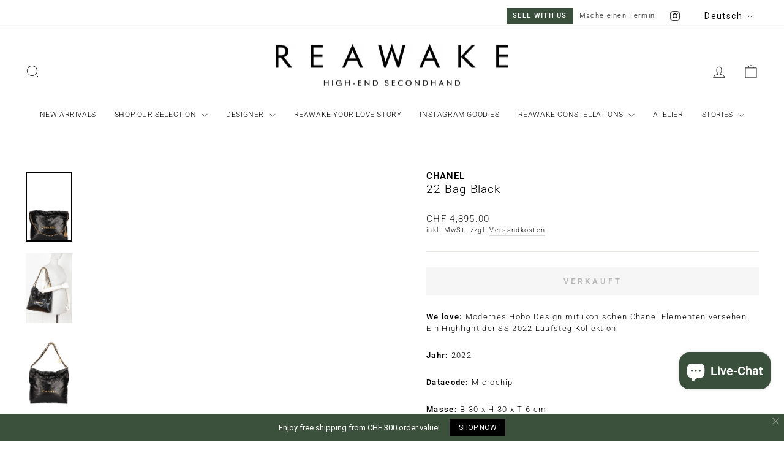

--- FILE ---
content_type: text/html; charset=utf-8
request_url: https://www.reawake.ch/products/chanel-chanel-22-bag-black-chn02517j04whb220708tq2
body_size: 56123
content:
<!doctype html>
<html class="no-js" lang="de" dir="ltr">
<head>
  <meta charset="utf-8">
  <meta http-equiv="X-UA-Compatible" content="IE=edge,chrome=1">
  <meta name="viewport" content="width=device-width,initial-scale=1">
  <meta name="theme-color" content="#3b4f3c">
  <link rel="canonical" href="https://www.reawake.ch/products/chanel-chanel-22-bag-black-chn02517j04whb220708tq2">
  <link rel="preconnect" href="https://cdn.shopify.com" crossorigin>
  <link rel="preconnect" href="https://fonts.shopifycdn.com" crossorigin>
  <link rel="dns-prefetch" href="https://productreviews.shopifycdn.com">
  <link rel="dns-prefetch" href="https://ajax.googleapis.com">
  <link rel="dns-prefetch" href="https://maps.googleapis.com">
  <link rel="dns-prefetch" href="https://maps.gstatic.com"><link rel="shortcut icon" href="//www.reawake.ch/cdn/shop/files/R_Favicon_32x32.jpg?v=1698171452" type="image/png" /><title>CHANEL 22 Bag Black
&ndash; REAWAKE
</title>
<meta name="description" content="We love: Modernes Hobo Design mit ikonischen Chanel Elementen versehen. Ein Highlight der SS 2022 Laufsteg Kollektion.  Jahr: 2022 Datacode: Microchip  Masse: B 30 x H 30 x T 6 cm  Masse Pochette: B 21 x H 13 cm  Schulterkette: 60 cm  Material: Lammleder Farbe: Schwarz, Gold  Hardware: Goldfarbenes Metall  Innenfächer:"><meta property="og:site_name" content="REAWAKE">
  <meta property="og:url" content="https://www.reawake.ch/products/chanel-chanel-22-bag-black-chn02517j04whb220708tq2">
  <meta property="og:title" content="CHANEL 22 Bag Black">
  <meta property="og:type" content="product">
  <meta property="og:description" content="We love: Modernes Hobo Design mit ikonischen Chanel Elementen versehen. Ein Highlight der SS 2022 Laufsteg Kollektion.  Jahr: 2022 Datacode: Microchip  Masse: B 30 x H 30 x T 6 cm  Masse Pochette: B 21 x H 13 cm  Schulterkette: 60 cm  Material: Lammleder Farbe: Schwarz, Gold  Hardware: Goldfarbenes Metall  Innenfächer:"><meta property="og:image" content="http://www.reawake.ch/cdn/shop/products/CHN02517J04WHB220708TQ2_CHANEL_22_Bag_Black_1.jpg?v=1658148735">
    <meta property="og:image:secure_url" content="https://www.reawake.ch/cdn/shop/products/CHN02517J04WHB220708TQ2_CHANEL_22_Bag_Black_1.jpg?v=1658148735">
    <meta property="og:image:width" content="1000">
    <meta property="og:image:height" content="1503"><meta name="twitter:site" content="@">
  <meta name="twitter:card" content="summary_large_image">
  <meta name="twitter:title" content="CHANEL 22 Bag Black">
  <meta name="twitter:description" content="We love: Modernes Hobo Design mit ikonischen Chanel Elementen versehen. Ein Highlight der SS 2022 Laufsteg Kollektion.  Jahr: 2022 Datacode: Microchip  Masse: B 30 x H 30 x T 6 cm  Masse Pochette: B 21 x H 13 cm  Schulterkette: 60 cm  Material: Lammleder Farbe: Schwarz, Gold  Hardware: Goldfarbenes Metall  Innenfächer:">
<style data-shopify>@font-face {
  font-family: Roboto;
  font-weight: 300;
  font-style: normal;
  font-display: swap;
  src: url("//www.reawake.ch/cdn/fonts/roboto/roboto_n3.9ac06d5955eb603264929711f38e40623ddc14db.woff2") format("woff2"),
       url("//www.reawake.ch/cdn/fonts/roboto/roboto_n3.797df4bf78042ba6106158fcf6a8d0e116fbfdae.woff") format("woff");
}

  @font-face {
  font-family: Roboto;
  font-weight: 300;
  font-style: normal;
  font-display: swap;
  src: url("//www.reawake.ch/cdn/fonts/roboto/roboto_n3.9ac06d5955eb603264929711f38e40623ddc14db.woff2") format("woff2"),
       url("//www.reawake.ch/cdn/fonts/roboto/roboto_n3.797df4bf78042ba6106158fcf6a8d0e116fbfdae.woff") format("woff");
}


  @font-face {
  font-family: Roboto;
  font-weight: 600;
  font-style: normal;
  font-display: swap;
  src: url("//www.reawake.ch/cdn/fonts/roboto/roboto_n6.3d305d5382545b48404c304160aadee38c90ef9d.woff2") format("woff2"),
       url("//www.reawake.ch/cdn/fonts/roboto/roboto_n6.bb37be020157f87e181e5489d5e9137ad60c47a2.woff") format("woff");
}

  @font-face {
  font-family: Roboto;
  font-weight: 300;
  font-style: italic;
  font-display: swap;
  src: url("//www.reawake.ch/cdn/fonts/roboto/roboto_i3.7ba64865c0576ce320cbaa5e1e04a91d9daa2d3a.woff2") format("woff2"),
       url("//www.reawake.ch/cdn/fonts/roboto/roboto_i3.d974836b0cbb56a5fb4f6622c83b31968fe4c5d0.woff") format("woff");
}

  @font-face {
  font-family: Roboto;
  font-weight: 600;
  font-style: italic;
  font-display: swap;
  src: url("//www.reawake.ch/cdn/fonts/roboto/roboto_i6.ebd6b6733fb2b030d60cbf61316511a7ffd82fb3.woff2") format("woff2"),
       url("//www.reawake.ch/cdn/fonts/roboto/roboto_i6.1363905a6d5249605bc5e0f859663ffe95ac3bed.woff") format("woff");
}

</style><link href="//www.reawake.ch/cdn/shop/t/32/assets/theme.css?v=119914337848035891841766502404" rel="stylesheet" type="text/css" media="all" />
<style data-shopify>:root {
    --typeHeaderPrimary: Roboto;
    --typeHeaderFallback: sans-serif;
    --typeHeaderSize: 22px;
    --typeHeaderWeight: 300;
    --typeHeaderLineHeight: 1.3;
    --typeHeaderSpacing: 0.05em;

    --typeBasePrimary:Roboto;
    --typeBaseFallback:sans-serif;
    --typeBaseSize: 13px;
    --typeBaseWeight: 300;
    --typeBaseSpacing: 0.1em;
    --typeBaseLineHeight: 1.5;
    --typeBaselineHeightMinus01: 1.4;

    --typeCollectionTitle: 18px;

    --iconWeight: 2px;
    --iconLinecaps: miter;

    
        --buttonRadius: 0;
    

    --colorGridOverlayOpacity: 0.2;
    }

    .placeholder-content {
    background-image: linear-gradient(100deg, #e5e5e5 40%, #dddddd 63%, #e5e5e5 79%);
    }</style><script>
    document.documentElement.className = document.documentElement.className.replace('no-js', 'js');

    window.theme = window.theme || {};
    theme.routes = {
      home: "/",
      cart: "/cart.js",
      cartPage: "/cart",
      cartAdd: "/cart/add.js",
      cartChange: "/cart/change.js",
      search: "/search",
      predictiveSearch: "/search/suggest"
    };
    theme.strings = {
      soldOut: "Verkauft",
      unavailable: "Nicht verfügbar",
      inStockLabel: "Verfügbar",
      oneStockLabel: "",
      otherStockLabel: "",
      willNotShipUntil: "Wird nach dem [date] versendet",
      willBeInStockAfter: "Wird nach dem [date] auf Lager sein",
      waitingForStock: "Inventar auf dem Weg",
      savePrice: "Sparen [saved_amount]",
      cartEmpty: "Ihr Einkaufswagen ist im Moment leer.",
      cartTermsConfirmation: "Sie müssen den Verkaufsbedingungen zustimmen, um auszuchecken",
      searchCollections: "Kollektionen",
      searchPages: "Seiten",
      searchArticles: "Artikel",
      productFrom: "Von ",
      maxQuantity: "Du kannst nur haben [quantity] von [title] in Ihrem Warenkorbt."
    };
    theme.settings = {
      cartType: "drawer",
      isCustomerTemplate: false,
      moneyFormat: "\u003cspan class=money\u003eCHF {{amount}}\u003c\/span\u003e",
      saveType: "dollar",
      productImageSize: "natural",
      productImageCover: true,
      predictiveSearch: true,
      predictiveSearchType: null,
      predictiveSearchVendor: false,
      predictiveSearchPrice: false,
      quickView: false,
      themeName: 'Impulse',
      themeVersion: "7.4.0"
    };
  </script>

  <script>window.performance && window.performance.mark && window.performance.mark('shopify.content_for_header.start');</script><meta name="google-site-verification" content="AGEy5RSDtr3X3_bvt92xItz8HAIESx7cyD-sNdOk3HA">
<meta name="facebook-domain-verification" content="61jbn0e1pxhn0upoh89tp8b4wdtl31">
<meta id="shopify-digital-wallet" name="shopify-digital-wallet" content="/16884647/digital_wallets/dialog">
<meta name="shopify-checkout-api-token" content="6b96b37efb79af358efa0c29ed480b8b">
<meta id="in-context-paypal-metadata" data-shop-id="16884647" data-venmo-supported="false" data-environment="production" data-locale="de_DE" data-paypal-v4="true" data-currency="CHF">
<link rel="alternate" hreflang="x-default" href="https://www.reawake.ch/products/chanel-chanel-22-bag-black-chn02517j04whb220708tq2">
<link rel="alternate" hreflang="de-CH" href="https://www.reawake.ch/products/chanel-chanel-22-bag-black-chn02517j04whb220708tq2">
<link rel="alternate" hreflang="en-CH" href="https://www.reawake.ch/en/products/chanel-chanel-22-bag-black-chn02517j04whb220708tq2">
<link rel="alternate" hreflang="fr-CH" href="https://www.reawake.ch/fr/products/chanel-chanel-22-bag-black-chn02517j04whb220708tq2">
<link rel="alternate" type="application/json+oembed" href="https://www.reawake.ch/products/chanel-chanel-22-bag-black-chn02517j04whb220708tq2.oembed">
<script async="async" src="/checkouts/internal/preloads.js?locale=de-CH"></script>
<link rel="preconnect" href="https://shop.app" crossorigin="anonymous">
<script async="async" src="https://shop.app/checkouts/internal/preloads.js?locale=de-CH&shop_id=16884647" crossorigin="anonymous"></script>
<script id="apple-pay-shop-capabilities" type="application/json">{"shopId":16884647,"countryCode":"CH","currencyCode":"CHF","merchantCapabilities":["supports3DS"],"merchantId":"gid:\/\/shopify\/Shop\/16884647","merchantName":"REAWAKE","requiredBillingContactFields":["postalAddress","email","phone"],"requiredShippingContactFields":["postalAddress","email","phone"],"shippingType":"shipping","supportedNetworks":["visa","masterCard","amex"],"total":{"type":"pending","label":"REAWAKE","amount":"1.00"},"shopifyPaymentsEnabled":true,"supportsSubscriptions":true}</script>
<script id="shopify-features" type="application/json">{"accessToken":"6b96b37efb79af358efa0c29ed480b8b","betas":["rich-media-storefront-analytics"],"domain":"www.reawake.ch","predictiveSearch":true,"shopId":16884647,"locale":"de"}</script>
<script>var Shopify = Shopify || {};
Shopify.shop = "markentussi.myshopify.com";
Shopify.locale = "de";
Shopify.currency = {"active":"CHF","rate":"1.0"};
Shopify.country = "CH";
Shopify.theme = {"name":"Impulse (New Shop Schwede)","id":137251324157,"schema_name":"Impulse","schema_version":"7.4.0","theme_store_id":857,"role":"main"};
Shopify.theme.handle = "null";
Shopify.theme.style = {"id":null,"handle":null};
Shopify.cdnHost = "www.reawake.ch/cdn";
Shopify.routes = Shopify.routes || {};
Shopify.routes.root = "/";</script>
<script type="module">!function(o){(o.Shopify=o.Shopify||{}).modules=!0}(window);</script>
<script>!function(o){function n(){var o=[];function n(){o.push(Array.prototype.slice.apply(arguments))}return n.q=o,n}var t=o.Shopify=o.Shopify||{};t.loadFeatures=n(),t.autoloadFeatures=n()}(window);</script>
<script>
  window.ShopifyPay = window.ShopifyPay || {};
  window.ShopifyPay.apiHost = "shop.app\/pay";
  window.ShopifyPay.redirectState = null;
</script>
<script id="shop-js-analytics" type="application/json">{"pageType":"product"}</script>
<script defer="defer" async type="module" src="//www.reawake.ch/cdn/shopifycloud/shop-js/modules/v2/client.init-shop-cart-sync_BH0MO3MH.de.esm.js"></script>
<script defer="defer" async type="module" src="//www.reawake.ch/cdn/shopifycloud/shop-js/modules/v2/chunk.common_BErAfWaM.esm.js"></script>
<script defer="defer" async type="module" src="//www.reawake.ch/cdn/shopifycloud/shop-js/modules/v2/chunk.modal_DqzNaksh.esm.js"></script>
<script type="module">
  await import("//www.reawake.ch/cdn/shopifycloud/shop-js/modules/v2/client.init-shop-cart-sync_BH0MO3MH.de.esm.js");
await import("//www.reawake.ch/cdn/shopifycloud/shop-js/modules/v2/chunk.common_BErAfWaM.esm.js");
await import("//www.reawake.ch/cdn/shopifycloud/shop-js/modules/v2/chunk.modal_DqzNaksh.esm.js");

  window.Shopify.SignInWithShop?.initShopCartSync?.({"fedCMEnabled":true,"windoidEnabled":true});

</script>
<script>
  window.Shopify = window.Shopify || {};
  if (!window.Shopify.featureAssets) window.Shopify.featureAssets = {};
  window.Shopify.featureAssets['shop-js'] = {"shop-cart-sync":["modules/v2/client.shop-cart-sync__0cGp0nR.de.esm.js","modules/v2/chunk.common_BErAfWaM.esm.js","modules/v2/chunk.modal_DqzNaksh.esm.js"],"init-fed-cm":["modules/v2/client.init-fed-cm_CM6VDTst.de.esm.js","modules/v2/chunk.common_BErAfWaM.esm.js","modules/v2/chunk.modal_DqzNaksh.esm.js"],"init-shop-email-lookup-coordinator":["modules/v2/client.init-shop-email-lookup-coordinator_CBMbWck_.de.esm.js","modules/v2/chunk.common_BErAfWaM.esm.js","modules/v2/chunk.modal_DqzNaksh.esm.js"],"init-windoid":["modules/v2/client.init-windoid_BLu1c52k.de.esm.js","modules/v2/chunk.common_BErAfWaM.esm.js","modules/v2/chunk.modal_DqzNaksh.esm.js"],"shop-button":["modules/v2/client.shop-button_CA8sgLdC.de.esm.js","modules/v2/chunk.common_BErAfWaM.esm.js","modules/v2/chunk.modal_DqzNaksh.esm.js"],"shop-cash-offers":["modules/v2/client.shop-cash-offers_CtGlpQVP.de.esm.js","modules/v2/chunk.common_BErAfWaM.esm.js","modules/v2/chunk.modal_DqzNaksh.esm.js"],"shop-toast-manager":["modules/v2/client.shop-toast-manager_uf2EYvu_.de.esm.js","modules/v2/chunk.common_BErAfWaM.esm.js","modules/v2/chunk.modal_DqzNaksh.esm.js"],"init-shop-cart-sync":["modules/v2/client.init-shop-cart-sync_BH0MO3MH.de.esm.js","modules/v2/chunk.common_BErAfWaM.esm.js","modules/v2/chunk.modal_DqzNaksh.esm.js"],"init-customer-accounts-sign-up":["modules/v2/client.init-customer-accounts-sign-up_GYoAbbBa.de.esm.js","modules/v2/client.shop-login-button_BwiwRr-G.de.esm.js","modules/v2/chunk.common_BErAfWaM.esm.js","modules/v2/chunk.modal_DqzNaksh.esm.js"],"pay-button":["modules/v2/client.pay-button_Fn8OU5F0.de.esm.js","modules/v2/chunk.common_BErAfWaM.esm.js","modules/v2/chunk.modal_DqzNaksh.esm.js"],"init-customer-accounts":["modules/v2/client.init-customer-accounts_hH0NE_bx.de.esm.js","modules/v2/client.shop-login-button_BwiwRr-G.de.esm.js","modules/v2/chunk.common_BErAfWaM.esm.js","modules/v2/chunk.modal_DqzNaksh.esm.js"],"avatar":["modules/v2/client.avatar_BTnouDA3.de.esm.js"],"init-shop-for-new-customer-accounts":["modules/v2/client.init-shop-for-new-customer-accounts_iGaU0q4U.de.esm.js","modules/v2/client.shop-login-button_BwiwRr-G.de.esm.js","modules/v2/chunk.common_BErAfWaM.esm.js","modules/v2/chunk.modal_DqzNaksh.esm.js"],"shop-follow-button":["modules/v2/client.shop-follow-button_DfZt4rU7.de.esm.js","modules/v2/chunk.common_BErAfWaM.esm.js","modules/v2/chunk.modal_DqzNaksh.esm.js"],"checkout-modal":["modules/v2/client.checkout-modal_BkbVv7me.de.esm.js","modules/v2/chunk.common_BErAfWaM.esm.js","modules/v2/chunk.modal_DqzNaksh.esm.js"],"shop-login-button":["modules/v2/client.shop-login-button_BwiwRr-G.de.esm.js","modules/v2/chunk.common_BErAfWaM.esm.js","modules/v2/chunk.modal_DqzNaksh.esm.js"],"lead-capture":["modules/v2/client.lead-capture_uTCHmOe0.de.esm.js","modules/v2/chunk.common_BErAfWaM.esm.js","modules/v2/chunk.modal_DqzNaksh.esm.js"],"shop-login":["modules/v2/client.shop-login_DZ2U4X68.de.esm.js","modules/v2/chunk.common_BErAfWaM.esm.js","modules/v2/chunk.modal_DqzNaksh.esm.js"],"payment-terms":["modules/v2/client.payment-terms_ARjsA2tN.de.esm.js","modules/v2/chunk.common_BErAfWaM.esm.js","modules/v2/chunk.modal_DqzNaksh.esm.js"]};
</script>
<script>(function() {
  var isLoaded = false;
  function asyncLoad() {
    if (isLoaded) return;
    isLoaded = true;
    var urls = ["\/\/shopify.privy.com\/widget.js?shop=markentussi.myshopify.com","https:\/\/storefront.locationinventory.info\/main.bundle.js?shop=markentussi.myshopify.com","https:\/\/tnc-app.herokuapp.com\/get_script\/92ecc780557811eb95c6a2063b55a1f8.js?v=616049\u0026shop=markentussi.myshopify.com","https:\/\/chimpstatic.com\/mcjs-connected\/js\/users\/b4da9fa93c71eb131429f852b\/ee47f8f4bcf2626bd8a580c04.js?shop=markentussi.myshopify.com","https:\/\/cdn.grw.reputon.com\/assets\/widget.js?shop=markentussi.myshopify.com","https:\/\/formbuilder.hulkapps.com\/skeletopapp.js?shop=markentussi.myshopify.com","https:\/\/s3.amazonaws.com\/pixelpop\/usercontent\/scripts\/02fcc4b6-2f7d-4b48-ac0e-ef647ca118d8\/pixelpop.js?shop=markentussi.myshopify.com","https:\/\/cdn.nfcube.com\/instafeed-832494bf5bcac0752e893d364615727c.js?shop=markentussi.myshopify.com"];
    for (var i = 0; i < urls.length; i++) {
      var s = document.createElement('script');
      s.type = 'text/javascript';
      s.async = true;
      s.src = urls[i];
      var x = document.getElementsByTagName('script')[0];
      x.parentNode.insertBefore(s, x);
    }
  };
  if(window.attachEvent) {
    window.attachEvent('onload', asyncLoad);
  } else {
    window.addEventListener('load', asyncLoad, false);
  }
})();</script>
<script id="__st">var __st={"a":16884647,"offset":3600,"reqid":"193823e0-a6f8-4457-8e5b-b8f2c55a2a4f-1769944096","pageurl":"www.reawake.ch\/products\/chanel-chanel-22-bag-black-chn02517j04whb220708tq2","u":"122c0ff73abb","p":"product","rtyp":"product","rid":7784577335549};</script>
<script>window.ShopifyPaypalV4VisibilityTracking = true;</script>
<script id="captcha-bootstrap">!function(){'use strict';const t='contact',e='account',n='new_comment',o=[[t,t],['blogs',n],['comments',n],[t,'customer']],c=[[e,'customer_login'],[e,'guest_login'],[e,'recover_customer_password'],[e,'create_customer']],r=t=>t.map((([t,e])=>`form[action*='/${t}']:not([data-nocaptcha='true']) input[name='form_type'][value='${e}']`)).join(','),a=t=>()=>t?[...document.querySelectorAll(t)].map((t=>t.form)):[];function s(){const t=[...o],e=r(t);return a(e)}const i='password',u='form_key',d=['recaptcha-v3-token','g-recaptcha-response','h-captcha-response',i],f=()=>{try{return window.sessionStorage}catch{return}},m='__shopify_v',_=t=>t.elements[u];function p(t,e,n=!1){try{const o=window.sessionStorage,c=JSON.parse(o.getItem(e)),{data:r}=function(t){const{data:e,action:n}=t;return t[m]||n?{data:e,action:n}:{data:t,action:n}}(c);for(const[e,n]of Object.entries(r))t.elements[e]&&(t.elements[e].value=n);n&&o.removeItem(e)}catch(o){console.error('form repopulation failed',{error:o})}}const l='form_type',E='cptcha';function T(t){t.dataset[E]=!0}const w=window,h=w.document,L='Shopify',v='ce_forms',y='captcha';let A=!1;((t,e)=>{const n=(g='f06e6c50-85a8-45c8-87d0-21a2b65856fe',I='https://cdn.shopify.com/shopifycloud/storefront-forms-hcaptcha/ce_storefront_forms_captcha_hcaptcha.v1.5.2.iife.js',D={infoText:'Durch hCaptcha geschützt',privacyText:'Datenschutz',termsText:'Allgemeine Geschäftsbedingungen'},(t,e,n)=>{const o=w[L][v],c=o.bindForm;if(c)return c(t,g,e,D).then(n);var r;o.q.push([[t,g,e,D],n]),r=I,A||(h.body.append(Object.assign(h.createElement('script'),{id:'captcha-provider',async:!0,src:r})),A=!0)});var g,I,D;w[L]=w[L]||{},w[L][v]=w[L][v]||{},w[L][v].q=[],w[L][y]=w[L][y]||{},w[L][y].protect=function(t,e){n(t,void 0,e),T(t)},Object.freeze(w[L][y]),function(t,e,n,w,h,L){const[v,y,A,g]=function(t,e,n){const i=e?o:[],u=t?c:[],d=[...i,...u],f=r(d),m=r(i),_=r(d.filter((([t,e])=>n.includes(e))));return[a(f),a(m),a(_),s()]}(w,h,L),I=t=>{const e=t.target;return e instanceof HTMLFormElement?e:e&&e.form},D=t=>v().includes(t);t.addEventListener('submit',(t=>{const e=I(t);if(!e)return;const n=D(e)&&!e.dataset.hcaptchaBound&&!e.dataset.recaptchaBound,o=_(e),c=g().includes(e)&&(!o||!o.value);(n||c)&&t.preventDefault(),c&&!n&&(function(t){try{if(!f())return;!function(t){const e=f();if(!e)return;const n=_(t);if(!n)return;const o=n.value;o&&e.removeItem(o)}(t);const e=Array.from(Array(32),(()=>Math.random().toString(36)[2])).join('');!function(t,e){_(t)||t.append(Object.assign(document.createElement('input'),{type:'hidden',name:u})),t.elements[u].value=e}(t,e),function(t,e){const n=f();if(!n)return;const o=[...t.querySelectorAll(`input[type='${i}']`)].map((({name:t})=>t)),c=[...d,...o],r={};for(const[a,s]of new FormData(t).entries())c.includes(a)||(r[a]=s);n.setItem(e,JSON.stringify({[m]:1,action:t.action,data:r}))}(t,e)}catch(e){console.error('failed to persist form',e)}}(e),e.submit())}));const S=(t,e)=>{t&&!t.dataset[E]&&(n(t,e.some((e=>e===t))),T(t))};for(const o of['focusin','change'])t.addEventListener(o,(t=>{const e=I(t);D(e)&&S(e,y())}));const B=e.get('form_key'),M=e.get(l),P=B&&M;t.addEventListener('DOMContentLoaded',(()=>{const t=y();if(P)for(const e of t)e.elements[l].value===M&&p(e,B);[...new Set([...A(),...v().filter((t=>'true'===t.dataset.shopifyCaptcha))])].forEach((e=>S(e,t)))}))}(h,new URLSearchParams(w.location.search),n,t,e,['guest_login'])})(!0,!0)}();</script>
<script integrity="sha256-4kQ18oKyAcykRKYeNunJcIwy7WH5gtpwJnB7kiuLZ1E=" data-source-attribution="shopify.loadfeatures" defer="defer" src="//www.reawake.ch/cdn/shopifycloud/storefront/assets/storefront/load_feature-a0a9edcb.js" crossorigin="anonymous"></script>
<script crossorigin="anonymous" defer="defer" src="//www.reawake.ch/cdn/shopifycloud/storefront/assets/shopify_pay/storefront-65b4c6d7.js?v=20250812"></script>
<script data-source-attribution="shopify.dynamic_checkout.dynamic.init">var Shopify=Shopify||{};Shopify.PaymentButton=Shopify.PaymentButton||{isStorefrontPortableWallets:!0,init:function(){window.Shopify.PaymentButton.init=function(){};var t=document.createElement("script");t.src="https://www.reawake.ch/cdn/shopifycloud/portable-wallets/latest/portable-wallets.de.js",t.type="module",document.head.appendChild(t)}};
</script>
<script data-source-attribution="shopify.dynamic_checkout.buyer_consent">
  function portableWalletsHideBuyerConsent(e){var t=document.getElementById("shopify-buyer-consent"),n=document.getElementById("shopify-subscription-policy-button");t&&n&&(t.classList.add("hidden"),t.setAttribute("aria-hidden","true"),n.removeEventListener("click",e))}function portableWalletsShowBuyerConsent(e){var t=document.getElementById("shopify-buyer-consent"),n=document.getElementById("shopify-subscription-policy-button");t&&n&&(t.classList.remove("hidden"),t.removeAttribute("aria-hidden"),n.addEventListener("click",e))}window.Shopify?.PaymentButton&&(window.Shopify.PaymentButton.hideBuyerConsent=portableWalletsHideBuyerConsent,window.Shopify.PaymentButton.showBuyerConsent=portableWalletsShowBuyerConsent);
</script>
<script data-source-attribution="shopify.dynamic_checkout.cart.bootstrap">document.addEventListener("DOMContentLoaded",(function(){function t(){return document.querySelector("shopify-accelerated-checkout-cart, shopify-accelerated-checkout")}if(t())Shopify.PaymentButton.init();else{new MutationObserver((function(e,n){t()&&(Shopify.PaymentButton.init(),n.disconnect())})).observe(document.body,{childList:!0,subtree:!0})}}));
</script>
<script id='scb4127' type='text/javascript' async='' src='https://www.reawake.ch/cdn/shopifycloud/privacy-banner/storefront-banner.js'></script><link id="shopify-accelerated-checkout-styles" rel="stylesheet" media="screen" href="https://www.reawake.ch/cdn/shopifycloud/portable-wallets/latest/accelerated-checkout-backwards-compat.css" crossorigin="anonymous">
<style id="shopify-accelerated-checkout-cart">
        #shopify-buyer-consent {
  margin-top: 1em;
  display: inline-block;
  width: 100%;
}

#shopify-buyer-consent.hidden {
  display: none;
}

#shopify-subscription-policy-button {
  background: none;
  border: none;
  padding: 0;
  text-decoration: underline;
  font-size: inherit;
  cursor: pointer;
}

#shopify-subscription-policy-button::before {
  box-shadow: none;
}

      </style>

<script>window.performance && window.performance.mark && window.performance.mark('shopify.content_for_header.end');</script>

  <script src="//www.reawake.ch/cdn/shop/t/32/assets/vendor-scripts-v11.js" defer="defer"></script><script src="//www.reawake.ch/cdn/shop/t/32/assets/theme.js?v=66447858802808184731689938745" defer="defer"></script>

  





<meta name="google-site-verification" content="1fknfVCDDRJGjshNndflGs6Lc3J9m805ICvTGAZH5YA" />
<!-- BEGIN app block: shopify://apps/seowill-redirects/blocks/brokenlink-404/cc7b1996-e567-42d0-8862-356092041863 -->
<script type="text/javascript">
    !function(t){var e={};function r(n){if(e[n])return e[n].exports;var o=e[n]={i:n,l:!1,exports:{}};return t[n].call(o.exports,o,o.exports,r),o.l=!0,o.exports}r.m=t,r.c=e,r.d=function(t,e,n){r.o(t,e)||Object.defineProperty(t,e,{enumerable:!0,get:n})},r.r=function(t){"undefined"!==typeof Symbol&&Symbol.toStringTag&&Object.defineProperty(t,Symbol.toStringTag,{value:"Module"}),Object.defineProperty(t,"__esModule",{value:!0})},r.t=function(t,e){if(1&e&&(t=r(t)),8&e)return t;if(4&e&&"object"===typeof t&&t&&t.__esModule)return t;var n=Object.create(null);if(r.r(n),Object.defineProperty(n,"default",{enumerable:!0,value:t}),2&e&&"string"!=typeof t)for(var o in t)r.d(n,o,function(e){return t[e]}.bind(null,o));return n},r.n=function(t){var e=t&&t.__esModule?function(){return t.default}:function(){return t};return r.d(e,"a",e),e},r.o=function(t,e){return Object.prototype.hasOwnProperty.call(t,e)},r.p="",r(r.s=11)}([function(t,e,r){"use strict";var n=r(2),o=Object.prototype.toString;function i(t){return"[object Array]"===o.call(t)}function a(t){return"undefined"===typeof t}function u(t){return null!==t&&"object"===typeof t}function s(t){return"[object Function]"===o.call(t)}function c(t,e){if(null!==t&&"undefined"!==typeof t)if("object"!==typeof t&&(t=[t]),i(t))for(var r=0,n=t.length;r<n;r++)e.call(null,t[r],r,t);else for(var o in t)Object.prototype.hasOwnProperty.call(t,o)&&e.call(null,t[o],o,t)}t.exports={isArray:i,isArrayBuffer:function(t){return"[object ArrayBuffer]"===o.call(t)},isBuffer:function(t){return null!==t&&!a(t)&&null!==t.constructor&&!a(t.constructor)&&"function"===typeof t.constructor.isBuffer&&t.constructor.isBuffer(t)},isFormData:function(t){return"undefined"!==typeof FormData&&t instanceof FormData},isArrayBufferView:function(t){return"undefined"!==typeof ArrayBuffer&&ArrayBuffer.isView?ArrayBuffer.isView(t):t&&t.buffer&&t.buffer instanceof ArrayBuffer},isString:function(t){return"string"===typeof t},isNumber:function(t){return"number"===typeof t},isObject:u,isUndefined:a,isDate:function(t){return"[object Date]"===o.call(t)},isFile:function(t){return"[object File]"===o.call(t)},isBlob:function(t){return"[object Blob]"===o.call(t)},isFunction:s,isStream:function(t){return u(t)&&s(t.pipe)},isURLSearchParams:function(t){return"undefined"!==typeof URLSearchParams&&t instanceof URLSearchParams},isStandardBrowserEnv:function(){return("undefined"===typeof navigator||"ReactNative"!==navigator.product&&"NativeScript"!==navigator.product&&"NS"!==navigator.product)&&("undefined"!==typeof window&&"undefined"!==typeof document)},forEach:c,merge:function t(){var e={};function r(r,n){"object"===typeof e[n]&&"object"===typeof r?e[n]=t(e[n],r):e[n]=r}for(var n=0,o=arguments.length;n<o;n++)c(arguments[n],r);return e},deepMerge:function t(){var e={};function r(r,n){"object"===typeof e[n]&&"object"===typeof r?e[n]=t(e[n],r):e[n]="object"===typeof r?t({},r):r}for(var n=0,o=arguments.length;n<o;n++)c(arguments[n],r);return e},extend:function(t,e,r){return c(e,(function(e,o){t[o]=r&&"function"===typeof e?n(e,r):e})),t},trim:function(t){return t.replace(/^\s*/,"").replace(/\s*$/,"")}}},function(t,e,r){t.exports=r(12)},function(t,e,r){"use strict";t.exports=function(t,e){return function(){for(var r=new Array(arguments.length),n=0;n<r.length;n++)r[n]=arguments[n];return t.apply(e,r)}}},function(t,e,r){"use strict";var n=r(0);function o(t){return encodeURIComponent(t).replace(/%40/gi,"@").replace(/%3A/gi,":").replace(/%24/g,"$").replace(/%2C/gi,",").replace(/%20/g,"+").replace(/%5B/gi,"[").replace(/%5D/gi,"]")}t.exports=function(t,e,r){if(!e)return t;var i;if(r)i=r(e);else if(n.isURLSearchParams(e))i=e.toString();else{var a=[];n.forEach(e,(function(t,e){null!==t&&"undefined"!==typeof t&&(n.isArray(t)?e+="[]":t=[t],n.forEach(t,(function(t){n.isDate(t)?t=t.toISOString():n.isObject(t)&&(t=JSON.stringify(t)),a.push(o(e)+"="+o(t))})))})),i=a.join("&")}if(i){var u=t.indexOf("#");-1!==u&&(t=t.slice(0,u)),t+=(-1===t.indexOf("?")?"?":"&")+i}return t}},function(t,e,r){"use strict";t.exports=function(t){return!(!t||!t.__CANCEL__)}},function(t,e,r){"use strict";(function(e){var n=r(0),o=r(19),i={"Content-Type":"application/x-www-form-urlencoded"};function a(t,e){!n.isUndefined(t)&&n.isUndefined(t["Content-Type"])&&(t["Content-Type"]=e)}var u={adapter:function(){var t;return("undefined"!==typeof XMLHttpRequest||"undefined"!==typeof e&&"[object process]"===Object.prototype.toString.call(e))&&(t=r(6)),t}(),transformRequest:[function(t,e){return o(e,"Accept"),o(e,"Content-Type"),n.isFormData(t)||n.isArrayBuffer(t)||n.isBuffer(t)||n.isStream(t)||n.isFile(t)||n.isBlob(t)?t:n.isArrayBufferView(t)?t.buffer:n.isURLSearchParams(t)?(a(e,"application/x-www-form-urlencoded;charset=utf-8"),t.toString()):n.isObject(t)?(a(e,"application/json;charset=utf-8"),JSON.stringify(t)):t}],transformResponse:[function(t){if("string"===typeof t)try{t=JSON.parse(t)}catch(e){}return t}],timeout:0,xsrfCookieName:"XSRF-TOKEN",xsrfHeaderName:"X-XSRF-TOKEN",maxContentLength:-1,validateStatus:function(t){return t>=200&&t<300},headers:{common:{Accept:"application/json, text/plain, */*"}}};n.forEach(["delete","get","head"],(function(t){u.headers[t]={}})),n.forEach(["post","put","patch"],(function(t){u.headers[t]=n.merge(i)})),t.exports=u}).call(this,r(18))},function(t,e,r){"use strict";var n=r(0),o=r(20),i=r(3),a=r(22),u=r(25),s=r(26),c=r(7);t.exports=function(t){return new Promise((function(e,f){var l=t.data,p=t.headers;n.isFormData(l)&&delete p["Content-Type"];var h=new XMLHttpRequest;if(t.auth){var d=t.auth.username||"",m=t.auth.password||"";p.Authorization="Basic "+btoa(d+":"+m)}var y=a(t.baseURL,t.url);if(h.open(t.method.toUpperCase(),i(y,t.params,t.paramsSerializer),!0),h.timeout=t.timeout,h.onreadystatechange=function(){if(h&&4===h.readyState&&(0!==h.status||h.responseURL&&0===h.responseURL.indexOf("file:"))){var r="getAllResponseHeaders"in h?u(h.getAllResponseHeaders()):null,n={data:t.responseType&&"text"!==t.responseType?h.response:h.responseText,status:h.status,statusText:h.statusText,headers:r,config:t,request:h};o(e,f,n),h=null}},h.onabort=function(){h&&(f(c("Request aborted",t,"ECONNABORTED",h)),h=null)},h.onerror=function(){f(c("Network Error",t,null,h)),h=null},h.ontimeout=function(){var e="timeout of "+t.timeout+"ms exceeded";t.timeoutErrorMessage&&(e=t.timeoutErrorMessage),f(c(e,t,"ECONNABORTED",h)),h=null},n.isStandardBrowserEnv()){var v=r(27),g=(t.withCredentials||s(y))&&t.xsrfCookieName?v.read(t.xsrfCookieName):void 0;g&&(p[t.xsrfHeaderName]=g)}if("setRequestHeader"in h&&n.forEach(p,(function(t,e){"undefined"===typeof l&&"content-type"===e.toLowerCase()?delete p[e]:h.setRequestHeader(e,t)})),n.isUndefined(t.withCredentials)||(h.withCredentials=!!t.withCredentials),t.responseType)try{h.responseType=t.responseType}catch(w){if("json"!==t.responseType)throw w}"function"===typeof t.onDownloadProgress&&h.addEventListener("progress",t.onDownloadProgress),"function"===typeof t.onUploadProgress&&h.upload&&h.upload.addEventListener("progress",t.onUploadProgress),t.cancelToken&&t.cancelToken.promise.then((function(t){h&&(h.abort(),f(t),h=null)})),void 0===l&&(l=null),h.send(l)}))}},function(t,e,r){"use strict";var n=r(21);t.exports=function(t,e,r,o,i){var a=new Error(t);return n(a,e,r,o,i)}},function(t,e,r){"use strict";var n=r(0);t.exports=function(t,e){e=e||{};var r={},o=["url","method","params","data"],i=["headers","auth","proxy"],a=["baseURL","url","transformRequest","transformResponse","paramsSerializer","timeout","withCredentials","adapter","responseType","xsrfCookieName","xsrfHeaderName","onUploadProgress","onDownloadProgress","maxContentLength","validateStatus","maxRedirects","httpAgent","httpsAgent","cancelToken","socketPath"];n.forEach(o,(function(t){"undefined"!==typeof e[t]&&(r[t]=e[t])})),n.forEach(i,(function(o){n.isObject(e[o])?r[o]=n.deepMerge(t[o],e[o]):"undefined"!==typeof e[o]?r[o]=e[o]:n.isObject(t[o])?r[o]=n.deepMerge(t[o]):"undefined"!==typeof t[o]&&(r[o]=t[o])})),n.forEach(a,(function(n){"undefined"!==typeof e[n]?r[n]=e[n]:"undefined"!==typeof t[n]&&(r[n]=t[n])}));var u=o.concat(i).concat(a),s=Object.keys(e).filter((function(t){return-1===u.indexOf(t)}));return n.forEach(s,(function(n){"undefined"!==typeof e[n]?r[n]=e[n]:"undefined"!==typeof t[n]&&(r[n]=t[n])})),r}},function(t,e,r){"use strict";function n(t){this.message=t}n.prototype.toString=function(){return"Cancel"+(this.message?": "+this.message:"")},n.prototype.__CANCEL__=!0,t.exports=n},function(t,e,r){t.exports=r(13)},function(t,e,r){t.exports=r(30)},function(t,e,r){var n=function(t){"use strict";var e=Object.prototype,r=e.hasOwnProperty,n="function"===typeof Symbol?Symbol:{},o=n.iterator||"@@iterator",i=n.asyncIterator||"@@asyncIterator",a=n.toStringTag||"@@toStringTag";function u(t,e,r){return Object.defineProperty(t,e,{value:r,enumerable:!0,configurable:!0,writable:!0}),t[e]}try{u({},"")}catch(S){u=function(t,e,r){return t[e]=r}}function s(t,e,r,n){var o=e&&e.prototype instanceof l?e:l,i=Object.create(o.prototype),a=new L(n||[]);return i._invoke=function(t,e,r){var n="suspendedStart";return function(o,i){if("executing"===n)throw new Error("Generator is already running");if("completed"===n){if("throw"===o)throw i;return j()}for(r.method=o,r.arg=i;;){var a=r.delegate;if(a){var u=x(a,r);if(u){if(u===f)continue;return u}}if("next"===r.method)r.sent=r._sent=r.arg;else if("throw"===r.method){if("suspendedStart"===n)throw n="completed",r.arg;r.dispatchException(r.arg)}else"return"===r.method&&r.abrupt("return",r.arg);n="executing";var s=c(t,e,r);if("normal"===s.type){if(n=r.done?"completed":"suspendedYield",s.arg===f)continue;return{value:s.arg,done:r.done}}"throw"===s.type&&(n="completed",r.method="throw",r.arg=s.arg)}}}(t,r,a),i}function c(t,e,r){try{return{type:"normal",arg:t.call(e,r)}}catch(S){return{type:"throw",arg:S}}}t.wrap=s;var f={};function l(){}function p(){}function h(){}var d={};d[o]=function(){return this};var m=Object.getPrototypeOf,y=m&&m(m(T([])));y&&y!==e&&r.call(y,o)&&(d=y);var v=h.prototype=l.prototype=Object.create(d);function g(t){["next","throw","return"].forEach((function(e){u(t,e,(function(t){return this._invoke(e,t)}))}))}function w(t,e){var n;this._invoke=function(o,i){function a(){return new e((function(n,a){!function n(o,i,a,u){var s=c(t[o],t,i);if("throw"!==s.type){var f=s.arg,l=f.value;return l&&"object"===typeof l&&r.call(l,"__await")?e.resolve(l.__await).then((function(t){n("next",t,a,u)}),(function(t){n("throw",t,a,u)})):e.resolve(l).then((function(t){f.value=t,a(f)}),(function(t){return n("throw",t,a,u)}))}u(s.arg)}(o,i,n,a)}))}return n=n?n.then(a,a):a()}}function x(t,e){var r=t.iterator[e.method];if(void 0===r){if(e.delegate=null,"throw"===e.method){if(t.iterator.return&&(e.method="return",e.arg=void 0,x(t,e),"throw"===e.method))return f;e.method="throw",e.arg=new TypeError("The iterator does not provide a 'throw' method")}return f}var n=c(r,t.iterator,e.arg);if("throw"===n.type)return e.method="throw",e.arg=n.arg,e.delegate=null,f;var o=n.arg;return o?o.done?(e[t.resultName]=o.value,e.next=t.nextLoc,"return"!==e.method&&(e.method="next",e.arg=void 0),e.delegate=null,f):o:(e.method="throw",e.arg=new TypeError("iterator result is not an object"),e.delegate=null,f)}function b(t){var e={tryLoc:t[0]};1 in t&&(e.catchLoc=t[1]),2 in t&&(e.finallyLoc=t[2],e.afterLoc=t[3]),this.tryEntries.push(e)}function E(t){var e=t.completion||{};e.type="normal",delete e.arg,t.completion=e}function L(t){this.tryEntries=[{tryLoc:"root"}],t.forEach(b,this),this.reset(!0)}function T(t){if(t){var e=t[o];if(e)return e.call(t);if("function"===typeof t.next)return t;if(!isNaN(t.length)){var n=-1,i=function e(){for(;++n<t.length;)if(r.call(t,n))return e.value=t[n],e.done=!1,e;return e.value=void 0,e.done=!0,e};return i.next=i}}return{next:j}}function j(){return{value:void 0,done:!0}}return p.prototype=v.constructor=h,h.constructor=p,p.displayName=u(h,a,"GeneratorFunction"),t.isGeneratorFunction=function(t){var e="function"===typeof t&&t.constructor;return!!e&&(e===p||"GeneratorFunction"===(e.displayName||e.name))},t.mark=function(t){return Object.setPrototypeOf?Object.setPrototypeOf(t,h):(t.__proto__=h,u(t,a,"GeneratorFunction")),t.prototype=Object.create(v),t},t.awrap=function(t){return{__await:t}},g(w.prototype),w.prototype[i]=function(){return this},t.AsyncIterator=w,t.async=function(e,r,n,o,i){void 0===i&&(i=Promise);var a=new w(s(e,r,n,o),i);return t.isGeneratorFunction(r)?a:a.next().then((function(t){return t.done?t.value:a.next()}))},g(v),u(v,a,"Generator"),v[o]=function(){return this},v.toString=function(){return"[object Generator]"},t.keys=function(t){var e=[];for(var r in t)e.push(r);return e.reverse(),function r(){for(;e.length;){var n=e.pop();if(n in t)return r.value=n,r.done=!1,r}return r.done=!0,r}},t.values=T,L.prototype={constructor:L,reset:function(t){if(this.prev=0,this.next=0,this.sent=this._sent=void 0,this.done=!1,this.delegate=null,this.method="next",this.arg=void 0,this.tryEntries.forEach(E),!t)for(var e in this)"t"===e.charAt(0)&&r.call(this,e)&&!isNaN(+e.slice(1))&&(this[e]=void 0)},stop:function(){this.done=!0;var t=this.tryEntries[0].completion;if("throw"===t.type)throw t.arg;return this.rval},dispatchException:function(t){if(this.done)throw t;var e=this;function n(r,n){return a.type="throw",a.arg=t,e.next=r,n&&(e.method="next",e.arg=void 0),!!n}for(var o=this.tryEntries.length-1;o>=0;--o){var i=this.tryEntries[o],a=i.completion;if("root"===i.tryLoc)return n("end");if(i.tryLoc<=this.prev){var u=r.call(i,"catchLoc"),s=r.call(i,"finallyLoc");if(u&&s){if(this.prev<i.catchLoc)return n(i.catchLoc,!0);if(this.prev<i.finallyLoc)return n(i.finallyLoc)}else if(u){if(this.prev<i.catchLoc)return n(i.catchLoc,!0)}else{if(!s)throw new Error("try statement without catch or finally");if(this.prev<i.finallyLoc)return n(i.finallyLoc)}}}},abrupt:function(t,e){for(var n=this.tryEntries.length-1;n>=0;--n){var o=this.tryEntries[n];if(o.tryLoc<=this.prev&&r.call(o,"finallyLoc")&&this.prev<o.finallyLoc){var i=o;break}}i&&("break"===t||"continue"===t)&&i.tryLoc<=e&&e<=i.finallyLoc&&(i=null);var a=i?i.completion:{};return a.type=t,a.arg=e,i?(this.method="next",this.next=i.finallyLoc,f):this.complete(a)},complete:function(t,e){if("throw"===t.type)throw t.arg;return"break"===t.type||"continue"===t.type?this.next=t.arg:"return"===t.type?(this.rval=this.arg=t.arg,this.method="return",this.next="end"):"normal"===t.type&&e&&(this.next=e),f},finish:function(t){for(var e=this.tryEntries.length-1;e>=0;--e){var r=this.tryEntries[e];if(r.finallyLoc===t)return this.complete(r.completion,r.afterLoc),E(r),f}},catch:function(t){for(var e=this.tryEntries.length-1;e>=0;--e){var r=this.tryEntries[e];if(r.tryLoc===t){var n=r.completion;if("throw"===n.type){var o=n.arg;E(r)}return o}}throw new Error("illegal catch attempt")},delegateYield:function(t,e,r){return this.delegate={iterator:T(t),resultName:e,nextLoc:r},"next"===this.method&&(this.arg=void 0),f}},t}(t.exports);try{regeneratorRuntime=n}catch(o){Function("r","regeneratorRuntime = r")(n)}},function(t,e,r){"use strict";var n=r(0),o=r(2),i=r(14),a=r(8);function u(t){var e=new i(t),r=o(i.prototype.request,e);return n.extend(r,i.prototype,e),n.extend(r,e),r}var s=u(r(5));s.Axios=i,s.create=function(t){return u(a(s.defaults,t))},s.Cancel=r(9),s.CancelToken=r(28),s.isCancel=r(4),s.all=function(t){return Promise.all(t)},s.spread=r(29),t.exports=s,t.exports.default=s},function(t,e,r){"use strict";var n=r(0),o=r(3),i=r(15),a=r(16),u=r(8);function s(t){this.defaults=t,this.interceptors={request:new i,response:new i}}s.prototype.request=function(t){"string"===typeof t?(t=arguments[1]||{}).url=arguments[0]:t=t||{},(t=u(this.defaults,t)).method?t.method=t.method.toLowerCase():this.defaults.method?t.method=this.defaults.method.toLowerCase():t.method="get";var e=[a,void 0],r=Promise.resolve(t);for(this.interceptors.request.forEach((function(t){e.unshift(t.fulfilled,t.rejected)})),this.interceptors.response.forEach((function(t){e.push(t.fulfilled,t.rejected)}));e.length;)r=r.then(e.shift(),e.shift());return r},s.prototype.getUri=function(t){return t=u(this.defaults,t),o(t.url,t.params,t.paramsSerializer).replace(/^\?/,"")},n.forEach(["delete","get","head","options"],(function(t){s.prototype[t]=function(e,r){return this.request(n.merge(r||{},{method:t,url:e}))}})),n.forEach(["post","put","patch"],(function(t){s.prototype[t]=function(e,r,o){return this.request(n.merge(o||{},{method:t,url:e,data:r}))}})),t.exports=s},function(t,e,r){"use strict";var n=r(0);function o(){this.handlers=[]}o.prototype.use=function(t,e){return this.handlers.push({fulfilled:t,rejected:e}),this.handlers.length-1},o.prototype.eject=function(t){this.handlers[t]&&(this.handlers[t]=null)},o.prototype.forEach=function(t){n.forEach(this.handlers,(function(e){null!==e&&t(e)}))},t.exports=o},function(t,e,r){"use strict";var n=r(0),o=r(17),i=r(4),a=r(5);function u(t){t.cancelToken&&t.cancelToken.throwIfRequested()}t.exports=function(t){return u(t),t.headers=t.headers||{},t.data=o(t.data,t.headers,t.transformRequest),t.headers=n.merge(t.headers.common||{},t.headers[t.method]||{},t.headers),n.forEach(["delete","get","head","post","put","patch","common"],(function(e){delete t.headers[e]})),(t.adapter||a.adapter)(t).then((function(e){return u(t),e.data=o(e.data,e.headers,t.transformResponse),e}),(function(e){return i(e)||(u(t),e&&e.response&&(e.response.data=o(e.response.data,e.response.headers,t.transformResponse))),Promise.reject(e)}))}},function(t,e,r){"use strict";var n=r(0);t.exports=function(t,e,r){return n.forEach(r,(function(r){t=r(t,e)})),t}},function(t,e){var r,n,o=t.exports={};function i(){throw new Error("setTimeout has not been defined")}function a(){throw new Error("clearTimeout has not been defined")}function u(t){if(r===setTimeout)return setTimeout(t,0);if((r===i||!r)&&setTimeout)return r=setTimeout,setTimeout(t,0);try{return r(t,0)}catch(e){try{return r.call(null,t,0)}catch(e){return r.call(this,t,0)}}}!function(){try{r="function"===typeof setTimeout?setTimeout:i}catch(t){r=i}try{n="function"===typeof clearTimeout?clearTimeout:a}catch(t){n=a}}();var s,c=[],f=!1,l=-1;function p(){f&&s&&(f=!1,s.length?c=s.concat(c):l=-1,c.length&&h())}function h(){if(!f){var t=u(p);f=!0;for(var e=c.length;e;){for(s=c,c=[];++l<e;)s&&s[l].run();l=-1,e=c.length}s=null,f=!1,function(t){if(n===clearTimeout)return clearTimeout(t);if((n===a||!n)&&clearTimeout)return n=clearTimeout,clearTimeout(t);try{n(t)}catch(e){try{return n.call(null,t)}catch(e){return n.call(this,t)}}}(t)}}function d(t,e){this.fun=t,this.array=e}function m(){}o.nextTick=function(t){var e=new Array(arguments.length-1);if(arguments.length>1)for(var r=1;r<arguments.length;r++)e[r-1]=arguments[r];c.push(new d(t,e)),1!==c.length||f||u(h)},d.prototype.run=function(){this.fun.apply(null,this.array)},o.title="browser",o.browser=!0,o.env={},o.argv=[],o.version="",o.versions={},o.on=m,o.addListener=m,o.once=m,o.off=m,o.removeListener=m,o.removeAllListeners=m,o.emit=m,o.prependListener=m,o.prependOnceListener=m,o.listeners=function(t){return[]},o.binding=function(t){throw new Error("process.binding is not supported")},o.cwd=function(){return"/"},o.chdir=function(t){throw new Error("process.chdir is not supported")},o.umask=function(){return 0}},function(t,e,r){"use strict";var n=r(0);t.exports=function(t,e){n.forEach(t,(function(r,n){n!==e&&n.toUpperCase()===e.toUpperCase()&&(t[e]=r,delete t[n])}))}},function(t,e,r){"use strict";var n=r(7);t.exports=function(t,e,r){var o=r.config.validateStatus;!o||o(r.status)?t(r):e(n("Request failed with status code "+r.status,r.config,null,r.request,r))}},function(t,e,r){"use strict";t.exports=function(t,e,r,n,o){return t.config=e,r&&(t.code=r),t.request=n,t.response=o,t.isAxiosError=!0,t.toJSON=function(){return{message:this.message,name:this.name,description:this.description,number:this.number,fileName:this.fileName,lineNumber:this.lineNumber,columnNumber:this.columnNumber,stack:this.stack,config:this.config,code:this.code}},t}},function(t,e,r){"use strict";var n=r(23),o=r(24);t.exports=function(t,e){return t&&!n(e)?o(t,e):e}},function(t,e,r){"use strict";t.exports=function(t){return/^([a-z][a-z\d\+\-\.]*:)?\/\//i.test(t)}},function(t,e,r){"use strict";t.exports=function(t,e){return e?t.replace(/\/+$/,"")+"/"+e.replace(/^\/+/,""):t}},function(t,e,r){"use strict";var n=r(0),o=["age","authorization","content-length","content-type","etag","expires","from","host","if-modified-since","if-unmodified-since","last-modified","location","max-forwards","proxy-authorization","referer","retry-after","user-agent"];t.exports=function(t){var e,r,i,a={};return t?(n.forEach(t.split("\n"),(function(t){if(i=t.indexOf(":"),e=n.trim(t.substr(0,i)).toLowerCase(),r=n.trim(t.substr(i+1)),e){if(a[e]&&o.indexOf(e)>=0)return;a[e]="set-cookie"===e?(a[e]?a[e]:[]).concat([r]):a[e]?a[e]+", "+r:r}})),a):a}},function(t,e,r){"use strict";var n=r(0);t.exports=n.isStandardBrowserEnv()?function(){var t,e=/(msie|trident)/i.test(navigator.userAgent),r=document.createElement("a");function o(t){var n=t;return e&&(r.setAttribute("href",n),n=r.href),r.setAttribute("href",n),{href:r.href,protocol:r.protocol?r.protocol.replace(/:$/,""):"",host:r.host,search:r.search?r.search.replace(/^\?/,""):"",hash:r.hash?r.hash.replace(/^#/,""):"",hostname:r.hostname,port:r.port,pathname:"/"===r.pathname.charAt(0)?r.pathname:"/"+r.pathname}}return t=o(window.location.href),function(e){var r=n.isString(e)?o(e):e;return r.protocol===t.protocol&&r.host===t.host}}():function(){return!0}},function(t,e,r){"use strict";var n=r(0);t.exports=n.isStandardBrowserEnv()?{write:function(t,e,r,o,i,a){var u=[];u.push(t+"="+encodeURIComponent(e)),n.isNumber(r)&&u.push("expires="+new Date(r).toGMTString()),n.isString(o)&&u.push("path="+o),n.isString(i)&&u.push("domain="+i),!0===a&&u.push("secure"),document.cookie=u.join("; ")},read:function(t){var e=document.cookie.match(new RegExp("(^|;\\s*)("+t+")=([^;]*)"));return e?decodeURIComponent(e[3]):null},remove:function(t){this.write(t,"",Date.now()-864e5)}}:{write:function(){},read:function(){return null},remove:function(){}}},function(t,e,r){"use strict";var n=r(9);function o(t){if("function"!==typeof t)throw new TypeError("executor must be a function.");var e;this.promise=new Promise((function(t){e=t}));var r=this;t((function(t){r.reason||(r.reason=new n(t),e(r.reason))}))}o.prototype.throwIfRequested=function(){if(this.reason)throw this.reason},o.source=function(){var t;return{token:new o((function(e){t=e})),cancel:t}},t.exports=o},function(t,e,r){"use strict";t.exports=function(t){return function(e){return t.apply(null,e)}}},function(t,e,r){"use strict";r.r(e);var n=r(1),o=r.n(n);function i(t,e,r,n,o,i,a){try{var u=t[i](a),s=u.value}catch(c){return void r(c)}u.done?e(s):Promise.resolve(s).then(n,o)}function a(t){return function(){var e=this,r=arguments;return new Promise((function(n,o){var a=t.apply(e,r);function u(t){i(a,n,o,u,s,"next",t)}function s(t){i(a,n,o,u,s,"throw",t)}u(void 0)}))}}var u=r(10),s=r.n(u);var c=function(t){return function(t){var e=arguments.length>1&&void 0!==arguments[1]?arguments[1]:{},r=arguments.length>2&&void 0!==arguments[2]?arguments[2]:"GET";return r=r.toUpperCase(),new Promise((function(n){var o;"GET"===r&&(o=s.a.get(t,{params:e})),o.then((function(t){n(t.data)}))}))}("https://api-brokenlinkmanager.seoant.com/api/v1/receive_id",t,"GET")};function f(){return(f=a(o.a.mark((function t(e,r,n){var i;return o.a.wrap((function(t){for(;;)switch(t.prev=t.next){case 0:return i={shop:e,code:r,gbaid:n},t.next=3,c(i);case 3:t.sent;case 4:case"end":return t.stop()}}),t)})))).apply(this,arguments)}var l=window.location.href;if(-1!=l.indexOf("gbaid")){var p=l.split("gbaid");if(void 0!=p[1]){var h=window.location.pathname+window.location.search;window.history.pushState({},0,h),function(t,e,r){f.apply(this,arguments)}("markentussi.myshopify.com","",p[1])}}}]);
</script><!-- END app block --><!-- BEGIN app block: shopify://apps/c-hub-customer-accounts/blocks/app-embed/0fb3ba0b-4c65-4919-a85a-48bc2d368e9c --><script>(function () { try { localStorage.removeItem('chInitPageLoad'); } catch (error) {}})();</script><!-- END app block --><!-- BEGIN app block: shopify://apps/sc-easy-redirects/blocks/app/be3f8dbd-5d43-46b4-ba43-2d65046054c2 -->
    <!-- common for all pages -->
    
    
        
            <script src="https://cdn.shopify.com/extensions/264f3360-3201-4ab7-9087-2c63466c86a3/sc-easy-redirects-5/assets/esc-redirect-app.js" async></script>
        
    




<!-- END app block --><script src="https://cdn.shopify.com/extensions/e8878072-2f6b-4e89-8082-94b04320908d/inbox-1254/assets/inbox-chat-loader.js" type="text/javascript" defer="defer"></script>
<script src="https://cdn.shopify.com/extensions/c06527db-36c6-4731-87aa-8e95939a0c74/scrollify-infinite-scroll-78/assets/infi_script.js" type="text/javascript" defer="defer"></script>
<link href="https://cdn.shopify.com/extensions/bfba7644-7a43-4d04-95d8-b854008a9e32/orbitvu-visual-content-display-1/assets/styles.css" rel="stylesheet" type="text/css" media="all">
<link href="https://monorail-edge.shopifysvc.com" rel="dns-prefetch">
<script>(function(){if ("sendBeacon" in navigator && "performance" in window) {try {var session_token_from_headers = performance.getEntriesByType('navigation')[0].serverTiming.find(x => x.name == '_s').description;} catch {var session_token_from_headers = undefined;}var session_cookie_matches = document.cookie.match(/_shopify_s=([^;]*)/);var session_token_from_cookie = session_cookie_matches && session_cookie_matches.length === 2 ? session_cookie_matches[1] : "";var session_token = session_token_from_headers || session_token_from_cookie || "";function handle_abandonment_event(e) {var entries = performance.getEntries().filter(function(entry) {return /monorail-edge.shopifysvc.com/.test(entry.name);});if (!window.abandonment_tracked && entries.length === 0) {window.abandonment_tracked = true;var currentMs = Date.now();var navigation_start = performance.timing.navigationStart;var payload = {shop_id: 16884647,url: window.location.href,navigation_start,duration: currentMs - navigation_start,session_token,page_type: "product"};window.navigator.sendBeacon("https://monorail-edge.shopifysvc.com/v1/produce", JSON.stringify({schema_id: "online_store_buyer_site_abandonment/1.1",payload: payload,metadata: {event_created_at_ms: currentMs,event_sent_at_ms: currentMs}}));}}window.addEventListener('pagehide', handle_abandonment_event);}}());</script>
<script id="web-pixels-manager-setup">(function e(e,d,r,n,o){if(void 0===o&&(o={}),!Boolean(null===(a=null===(i=window.Shopify)||void 0===i?void 0:i.analytics)||void 0===a?void 0:a.replayQueue)){var i,a;window.Shopify=window.Shopify||{};var t=window.Shopify;t.analytics=t.analytics||{};var s=t.analytics;s.replayQueue=[],s.publish=function(e,d,r){return s.replayQueue.push([e,d,r]),!0};try{self.performance.mark("wpm:start")}catch(e){}var l=function(){var e={modern:/Edge?\/(1{2}[4-9]|1[2-9]\d|[2-9]\d{2}|\d{4,})\.\d+(\.\d+|)|Firefox\/(1{2}[4-9]|1[2-9]\d|[2-9]\d{2}|\d{4,})\.\d+(\.\d+|)|Chrom(ium|e)\/(9{2}|\d{3,})\.\d+(\.\d+|)|(Maci|X1{2}).+ Version\/(15\.\d+|(1[6-9]|[2-9]\d|\d{3,})\.\d+)([,.]\d+|)( \(\w+\)|)( Mobile\/\w+|) Safari\/|Chrome.+OPR\/(9{2}|\d{3,})\.\d+\.\d+|(CPU[ +]OS|iPhone[ +]OS|CPU[ +]iPhone|CPU IPhone OS|CPU iPad OS)[ +]+(15[._]\d+|(1[6-9]|[2-9]\d|\d{3,})[._]\d+)([._]\d+|)|Android:?[ /-](13[3-9]|1[4-9]\d|[2-9]\d{2}|\d{4,})(\.\d+|)(\.\d+|)|Android.+Firefox\/(13[5-9]|1[4-9]\d|[2-9]\d{2}|\d{4,})\.\d+(\.\d+|)|Android.+Chrom(ium|e)\/(13[3-9]|1[4-9]\d|[2-9]\d{2}|\d{4,})\.\d+(\.\d+|)|SamsungBrowser\/([2-9]\d|\d{3,})\.\d+/,legacy:/Edge?\/(1[6-9]|[2-9]\d|\d{3,})\.\d+(\.\d+|)|Firefox\/(5[4-9]|[6-9]\d|\d{3,})\.\d+(\.\d+|)|Chrom(ium|e)\/(5[1-9]|[6-9]\d|\d{3,})\.\d+(\.\d+|)([\d.]+$|.*Safari\/(?![\d.]+ Edge\/[\d.]+$))|(Maci|X1{2}).+ Version\/(10\.\d+|(1[1-9]|[2-9]\d|\d{3,})\.\d+)([,.]\d+|)( \(\w+\)|)( Mobile\/\w+|) Safari\/|Chrome.+OPR\/(3[89]|[4-9]\d|\d{3,})\.\d+\.\d+|(CPU[ +]OS|iPhone[ +]OS|CPU[ +]iPhone|CPU IPhone OS|CPU iPad OS)[ +]+(10[._]\d+|(1[1-9]|[2-9]\d|\d{3,})[._]\d+)([._]\d+|)|Android:?[ /-](13[3-9]|1[4-9]\d|[2-9]\d{2}|\d{4,})(\.\d+|)(\.\d+|)|Mobile Safari.+OPR\/([89]\d|\d{3,})\.\d+\.\d+|Android.+Firefox\/(13[5-9]|1[4-9]\d|[2-9]\d{2}|\d{4,})\.\d+(\.\d+|)|Android.+Chrom(ium|e)\/(13[3-9]|1[4-9]\d|[2-9]\d{2}|\d{4,})\.\d+(\.\d+|)|Android.+(UC? ?Browser|UCWEB|U3)[ /]?(15\.([5-9]|\d{2,})|(1[6-9]|[2-9]\d|\d{3,})\.\d+)\.\d+|SamsungBrowser\/(5\.\d+|([6-9]|\d{2,})\.\d+)|Android.+MQ{2}Browser\/(14(\.(9|\d{2,})|)|(1[5-9]|[2-9]\d|\d{3,})(\.\d+|))(\.\d+|)|K[Aa][Ii]OS\/(3\.\d+|([4-9]|\d{2,})\.\d+)(\.\d+|)/},d=e.modern,r=e.legacy,n=navigator.userAgent;return n.match(d)?"modern":n.match(r)?"legacy":"unknown"}(),u="modern"===l?"modern":"legacy",c=(null!=n?n:{modern:"",legacy:""})[u],f=function(e){return[e.baseUrl,"/wpm","/b",e.hashVersion,"modern"===e.buildTarget?"m":"l",".js"].join("")}({baseUrl:d,hashVersion:r,buildTarget:u}),m=function(e){var d=e.version,r=e.bundleTarget,n=e.surface,o=e.pageUrl,i=e.monorailEndpoint;return{emit:function(e){var a=e.status,t=e.errorMsg,s=(new Date).getTime(),l=JSON.stringify({metadata:{event_sent_at_ms:s},events:[{schema_id:"web_pixels_manager_load/3.1",payload:{version:d,bundle_target:r,page_url:o,status:a,surface:n,error_msg:t},metadata:{event_created_at_ms:s}}]});if(!i)return console&&console.warn&&console.warn("[Web Pixels Manager] No Monorail endpoint provided, skipping logging."),!1;try{return self.navigator.sendBeacon.bind(self.navigator)(i,l)}catch(e){}var u=new XMLHttpRequest;try{return u.open("POST",i,!0),u.setRequestHeader("Content-Type","text/plain"),u.send(l),!0}catch(e){return console&&console.warn&&console.warn("[Web Pixels Manager] Got an unhandled error while logging to Monorail."),!1}}}}({version:r,bundleTarget:l,surface:e.surface,pageUrl:self.location.href,monorailEndpoint:e.monorailEndpoint});try{o.browserTarget=l,function(e){var d=e.src,r=e.async,n=void 0===r||r,o=e.onload,i=e.onerror,a=e.sri,t=e.scriptDataAttributes,s=void 0===t?{}:t,l=document.createElement("script"),u=document.querySelector("head"),c=document.querySelector("body");if(l.async=n,l.src=d,a&&(l.integrity=a,l.crossOrigin="anonymous"),s)for(var f in s)if(Object.prototype.hasOwnProperty.call(s,f))try{l.dataset[f]=s[f]}catch(e){}if(o&&l.addEventListener("load",o),i&&l.addEventListener("error",i),u)u.appendChild(l);else{if(!c)throw new Error("Did not find a head or body element to append the script");c.appendChild(l)}}({src:f,async:!0,onload:function(){if(!function(){var e,d;return Boolean(null===(d=null===(e=window.Shopify)||void 0===e?void 0:e.analytics)||void 0===d?void 0:d.initialized)}()){var d=window.webPixelsManager.init(e)||void 0;if(d){var r=window.Shopify.analytics;r.replayQueue.forEach((function(e){var r=e[0],n=e[1],o=e[2];d.publishCustomEvent(r,n,o)})),r.replayQueue=[],r.publish=d.publishCustomEvent,r.visitor=d.visitor,r.initialized=!0}}},onerror:function(){return m.emit({status:"failed",errorMsg:"".concat(f," has failed to load")})},sri:function(e){var d=/^sha384-[A-Za-z0-9+/=]+$/;return"string"==typeof e&&d.test(e)}(c)?c:"",scriptDataAttributes:o}),m.emit({status:"loading"})}catch(e){m.emit({status:"failed",errorMsg:(null==e?void 0:e.message)||"Unknown error"})}}})({shopId: 16884647,storefrontBaseUrl: "https://www.reawake.ch",extensionsBaseUrl: "https://extensions.shopifycdn.com/cdn/shopifycloud/web-pixels-manager",monorailEndpoint: "https://monorail-edge.shopifysvc.com/unstable/produce_batch",surface: "storefront-renderer",enabledBetaFlags: ["2dca8a86"],webPixelsConfigList: [{"id":"2812412288","configuration":"{\"tagID\":\"2612923743372\"}","eventPayloadVersion":"v1","runtimeContext":"STRICT","scriptVersion":"18031546ee651571ed29edbe71a3550b","type":"APP","apiClientId":3009811,"privacyPurposes":["ANALYTICS","MARKETING","SALE_OF_DATA"],"dataSharingAdjustments":{"protectedCustomerApprovalScopes":["read_customer_address","read_customer_email","read_customer_name","read_customer_personal_data","read_customer_phone"]}},{"id":"981205376","configuration":"{\"config\":\"{\\\"google_tag_ids\\\":[\\\"G-DH2Z95E4WK\\\",\\\"GT-PHP7NHP\\\"],\\\"target_country\\\":\\\"CH\\\",\\\"gtag_events\\\":[{\\\"type\\\":\\\"search\\\",\\\"action_label\\\":\\\"G-DH2Z95E4WK\\\"},{\\\"type\\\":\\\"begin_checkout\\\",\\\"action_label\\\":\\\"G-DH2Z95E4WK\\\"},{\\\"type\\\":\\\"view_item\\\",\\\"action_label\\\":[\\\"G-DH2Z95E4WK\\\",\\\"MC-061KCDB033\\\"]},{\\\"type\\\":\\\"purchase\\\",\\\"action_label\\\":[\\\"G-DH2Z95E4WK\\\",\\\"MC-061KCDB033\\\"]},{\\\"type\\\":\\\"page_view\\\",\\\"action_label\\\":[\\\"G-DH2Z95E4WK\\\",\\\"MC-061KCDB033\\\"]},{\\\"type\\\":\\\"add_payment_info\\\",\\\"action_label\\\":\\\"G-DH2Z95E4WK\\\"},{\\\"type\\\":\\\"add_to_cart\\\",\\\"action_label\\\":\\\"G-DH2Z95E4WK\\\"}],\\\"enable_monitoring_mode\\\":false}\"}","eventPayloadVersion":"v1","runtimeContext":"OPEN","scriptVersion":"b2a88bafab3e21179ed38636efcd8a93","type":"APP","apiClientId":1780363,"privacyPurposes":[],"dataSharingAdjustments":{"protectedCustomerApprovalScopes":["read_customer_address","read_customer_email","read_customer_name","read_customer_personal_data","read_customer_phone"]}},{"id":"185630973","configuration":"{\"pixel_id\":\"908086022677340\",\"pixel_type\":\"facebook_pixel\",\"metaapp_system_user_token\":\"-\"}","eventPayloadVersion":"v1","runtimeContext":"OPEN","scriptVersion":"ca16bc87fe92b6042fbaa3acc2fbdaa6","type":"APP","apiClientId":2329312,"privacyPurposes":["ANALYTICS","MARKETING","SALE_OF_DATA"],"dataSharingAdjustments":{"protectedCustomerApprovalScopes":["read_customer_address","read_customer_email","read_customer_name","read_customer_personal_data","read_customer_phone"]}},{"id":"180486528","eventPayloadVersion":"v1","runtimeContext":"LAX","scriptVersion":"1","type":"CUSTOM","privacyPurposes":["ANALYTICS"],"name":"Google Analytics tag (migrated)"},{"id":"shopify-app-pixel","configuration":"{}","eventPayloadVersion":"v1","runtimeContext":"STRICT","scriptVersion":"0450","apiClientId":"shopify-pixel","type":"APP","privacyPurposes":["ANALYTICS","MARKETING"]},{"id":"shopify-custom-pixel","eventPayloadVersion":"v1","runtimeContext":"LAX","scriptVersion":"0450","apiClientId":"shopify-pixel","type":"CUSTOM","privacyPurposes":["ANALYTICS","MARKETING"]}],isMerchantRequest: false,initData: {"shop":{"name":"REAWAKE","paymentSettings":{"currencyCode":"CHF"},"myshopifyDomain":"markentussi.myshopify.com","countryCode":"CH","storefrontUrl":"https:\/\/www.reawake.ch"},"customer":null,"cart":null,"checkout":null,"productVariants":[{"price":{"amount":4895.0,"currencyCode":"CHF"},"product":{"title":"CHANEL 22 Bag Black","vendor":"X2517","id":"7784577335549","untranslatedTitle":"CHANEL 22 Bag Black","url":"\/products\/chanel-chanel-22-bag-black-chn02517j04whb220708tq2","type":"Taschen"},"id":"43096055906557","image":{"src":"\/\/www.reawake.ch\/cdn\/shop\/products\/CHN02517J04WHB220708TQ2_CHANEL_22_Bag_Black_1.jpg?v=1658148735"},"sku":"CHN02517J04WHB220708TQ2","title":"Default Title","untranslatedTitle":"Default Title"}],"purchasingCompany":null},},"https://www.reawake.ch/cdn","1d2a099fw23dfb22ep557258f5m7a2edbae",{"modern":"","legacy":""},{"shopId":"16884647","storefrontBaseUrl":"https:\/\/www.reawake.ch","extensionBaseUrl":"https:\/\/extensions.shopifycdn.com\/cdn\/shopifycloud\/web-pixels-manager","surface":"storefront-renderer","enabledBetaFlags":"[\"2dca8a86\"]","isMerchantRequest":"false","hashVersion":"1d2a099fw23dfb22ep557258f5m7a2edbae","publish":"custom","events":"[[\"page_viewed\",{}],[\"product_viewed\",{\"productVariant\":{\"price\":{\"amount\":4895.0,\"currencyCode\":\"CHF\"},\"product\":{\"title\":\"CHANEL 22 Bag Black\",\"vendor\":\"X2517\",\"id\":\"7784577335549\",\"untranslatedTitle\":\"CHANEL 22 Bag Black\",\"url\":\"\/products\/chanel-chanel-22-bag-black-chn02517j04whb220708tq2\",\"type\":\"Taschen\"},\"id\":\"43096055906557\",\"image\":{\"src\":\"\/\/www.reawake.ch\/cdn\/shop\/products\/CHN02517J04WHB220708TQ2_CHANEL_22_Bag_Black_1.jpg?v=1658148735\"},\"sku\":\"CHN02517J04WHB220708TQ2\",\"title\":\"Default Title\",\"untranslatedTitle\":\"Default Title\"}}]]"});</script><script>
  window.ShopifyAnalytics = window.ShopifyAnalytics || {};
  window.ShopifyAnalytics.meta = window.ShopifyAnalytics.meta || {};
  window.ShopifyAnalytics.meta.currency = 'CHF';
  var meta = {"product":{"id":7784577335549,"gid":"gid:\/\/shopify\/Product\/7784577335549","vendor":"X2517","type":"Taschen","handle":"chanel-chanel-22-bag-black-chn02517j04whb220708tq2","variants":[{"id":43096055906557,"price":489500,"name":"CHANEL 22 Bag Black","public_title":null,"sku":"CHN02517J04WHB220708TQ2"}],"remote":false},"page":{"pageType":"product","resourceType":"product","resourceId":7784577335549,"requestId":"193823e0-a6f8-4457-8e5b-b8f2c55a2a4f-1769944096"}};
  for (var attr in meta) {
    window.ShopifyAnalytics.meta[attr] = meta[attr];
  }
</script>
<script class="analytics">
  (function () {
    var customDocumentWrite = function(content) {
      var jquery = null;

      if (window.jQuery) {
        jquery = window.jQuery;
      } else if (window.Checkout && window.Checkout.$) {
        jquery = window.Checkout.$;
      }

      if (jquery) {
        jquery('body').append(content);
      }
    };

    var hasLoggedConversion = function(token) {
      if (token) {
        return document.cookie.indexOf('loggedConversion=' + token) !== -1;
      }
      return false;
    }

    var setCookieIfConversion = function(token) {
      if (token) {
        var twoMonthsFromNow = new Date(Date.now());
        twoMonthsFromNow.setMonth(twoMonthsFromNow.getMonth() + 2);

        document.cookie = 'loggedConversion=' + token + '; expires=' + twoMonthsFromNow;
      }
    }

    var trekkie = window.ShopifyAnalytics.lib = window.trekkie = window.trekkie || [];
    if (trekkie.integrations) {
      return;
    }
    trekkie.methods = [
      'identify',
      'page',
      'ready',
      'track',
      'trackForm',
      'trackLink'
    ];
    trekkie.factory = function(method) {
      return function() {
        var args = Array.prototype.slice.call(arguments);
        args.unshift(method);
        trekkie.push(args);
        return trekkie;
      };
    };
    for (var i = 0; i < trekkie.methods.length; i++) {
      var key = trekkie.methods[i];
      trekkie[key] = trekkie.factory(key);
    }
    trekkie.load = function(config) {
      trekkie.config = config || {};
      trekkie.config.initialDocumentCookie = document.cookie;
      var first = document.getElementsByTagName('script')[0];
      var script = document.createElement('script');
      script.type = 'text/javascript';
      script.onerror = function(e) {
        var scriptFallback = document.createElement('script');
        scriptFallback.type = 'text/javascript';
        scriptFallback.onerror = function(error) {
                var Monorail = {
      produce: function produce(monorailDomain, schemaId, payload) {
        var currentMs = new Date().getTime();
        var event = {
          schema_id: schemaId,
          payload: payload,
          metadata: {
            event_created_at_ms: currentMs,
            event_sent_at_ms: currentMs
          }
        };
        return Monorail.sendRequest("https://" + monorailDomain + "/v1/produce", JSON.stringify(event));
      },
      sendRequest: function sendRequest(endpointUrl, payload) {
        // Try the sendBeacon API
        if (window && window.navigator && typeof window.navigator.sendBeacon === 'function' && typeof window.Blob === 'function' && !Monorail.isIos12()) {
          var blobData = new window.Blob([payload], {
            type: 'text/plain'
          });

          if (window.navigator.sendBeacon(endpointUrl, blobData)) {
            return true;
          } // sendBeacon was not successful

        } // XHR beacon

        var xhr = new XMLHttpRequest();

        try {
          xhr.open('POST', endpointUrl);
          xhr.setRequestHeader('Content-Type', 'text/plain');
          xhr.send(payload);
        } catch (e) {
          console.log(e);
        }

        return false;
      },
      isIos12: function isIos12() {
        return window.navigator.userAgent.lastIndexOf('iPhone; CPU iPhone OS 12_') !== -1 || window.navigator.userAgent.lastIndexOf('iPad; CPU OS 12_') !== -1;
      }
    };
    Monorail.produce('monorail-edge.shopifysvc.com',
      'trekkie_storefront_load_errors/1.1',
      {shop_id: 16884647,
      theme_id: 137251324157,
      app_name: "storefront",
      context_url: window.location.href,
      source_url: "//www.reawake.ch/cdn/s/trekkie.storefront.c59ea00e0474b293ae6629561379568a2d7c4bba.min.js"});

        };
        scriptFallback.async = true;
        scriptFallback.src = '//www.reawake.ch/cdn/s/trekkie.storefront.c59ea00e0474b293ae6629561379568a2d7c4bba.min.js';
        first.parentNode.insertBefore(scriptFallback, first);
      };
      script.async = true;
      script.src = '//www.reawake.ch/cdn/s/trekkie.storefront.c59ea00e0474b293ae6629561379568a2d7c4bba.min.js';
      first.parentNode.insertBefore(script, first);
    };
    trekkie.load(
      {"Trekkie":{"appName":"storefront","development":false,"defaultAttributes":{"shopId":16884647,"isMerchantRequest":null,"themeId":137251324157,"themeCityHash":"11103816455011725102","contentLanguage":"de","currency":"CHF"},"isServerSideCookieWritingEnabled":true,"monorailRegion":"shop_domain","enabledBetaFlags":["65f19447","b5387b81"]},"Session Attribution":{},"S2S":{"facebookCapiEnabled":false,"source":"trekkie-storefront-renderer","apiClientId":580111}}
    );

    var loaded = false;
    trekkie.ready(function() {
      if (loaded) return;
      loaded = true;

      window.ShopifyAnalytics.lib = window.trekkie;

      var originalDocumentWrite = document.write;
      document.write = customDocumentWrite;
      try { window.ShopifyAnalytics.merchantGoogleAnalytics.call(this); } catch(error) {};
      document.write = originalDocumentWrite;

      window.ShopifyAnalytics.lib.page(null,{"pageType":"product","resourceType":"product","resourceId":7784577335549,"requestId":"193823e0-a6f8-4457-8e5b-b8f2c55a2a4f-1769944096","shopifyEmitted":true});

      var match = window.location.pathname.match(/checkouts\/(.+)\/(thank_you|post_purchase)/)
      var token = match? match[1]: undefined;
      if (!hasLoggedConversion(token)) {
        setCookieIfConversion(token);
        window.ShopifyAnalytics.lib.track("Viewed Product",{"currency":"CHF","variantId":43096055906557,"productId":7784577335549,"productGid":"gid:\/\/shopify\/Product\/7784577335549","name":"CHANEL 22 Bag Black","price":"4895.00","sku":"CHN02517J04WHB220708TQ2","brand":"X2517","variant":null,"category":"Taschen","nonInteraction":true,"remote":false},undefined,undefined,{"shopifyEmitted":true});
      window.ShopifyAnalytics.lib.track("monorail:\/\/trekkie_storefront_viewed_product\/1.1",{"currency":"CHF","variantId":43096055906557,"productId":7784577335549,"productGid":"gid:\/\/shopify\/Product\/7784577335549","name":"CHANEL 22 Bag Black","price":"4895.00","sku":"CHN02517J04WHB220708TQ2","brand":"X2517","variant":null,"category":"Taschen","nonInteraction":true,"remote":false,"referer":"https:\/\/www.reawake.ch\/products\/chanel-chanel-22-bag-black-chn02517j04whb220708tq2"});
      }
    });


        var eventsListenerScript = document.createElement('script');
        eventsListenerScript.async = true;
        eventsListenerScript.src = "//www.reawake.ch/cdn/shopifycloud/storefront/assets/shop_events_listener-3da45d37.js";
        document.getElementsByTagName('head')[0].appendChild(eventsListenerScript);

})();</script>
  <script>
  if (!window.ga || (window.ga && typeof window.ga !== 'function')) {
    window.ga = function ga() {
      (window.ga.q = window.ga.q || []).push(arguments);
      if (window.Shopify && window.Shopify.analytics && typeof window.Shopify.analytics.publish === 'function') {
        window.Shopify.analytics.publish("ga_stub_called", {}, {sendTo: "google_osp_migration"});
      }
      console.error("Shopify's Google Analytics stub called with:", Array.from(arguments), "\nSee https://help.shopify.com/manual/promoting-marketing/pixels/pixel-migration#google for more information.");
    };
    if (window.Shopify && window.Shopify.analytics && typeof window.Shopify.analytics.publish === 'function') {
      window.Shopify.analytics.publish("ga_stub_initialized", {}, {sendTo: "google_osp_migration"});
    }
  }
</script>
<script
  defer
  src="https://www.reawake.ch/cdn/shopifycloud/perf-kit/shopify-perf-kit-3.1.0.min.js"
  data-application="storefront-renderer"
  data-shop-id="16884647"
  data-render-region="gcp-us-east1"
  data-page-type="product"
  data-theme-instance-id="137251324157"
  data-theme-name="Impulse"
  data-theme-version="7.4.0"
  data-monorail-region="shop_domain"
  data-resource-timing-sampling-rate="10"
  data-shs="true"
  data-shs-beacon="true"
  data-shs-export-with-fetch="true"
  data-shs-logs-sample-rate="1"
  data-shs-beacon-endpoint="https://www.reawake.ch/api/collect"
></script>
</head>

<body class="template-product" data-center-text="false" data-button_style="square" data-type_header_capitalize="false" data-type_headers_align_text="false" data-type_product_capitalize="false" data-swatch_style="round" >

  <a class="in-page-link visually-hidden skip-link" href="#MainContent">Direkt zum Inhalt</a>

  <div id="PageContainer" class="page-container">
    <div class="transition-body"><!-- BEGIN sections: header-group -->
<div id="shopify-section-sections--16850008637693__header" class="shopify-section shopify-section-group-header-group">

<div id="NavDrawer" class="drawer drawer--left">
  <div class="drawer__contents">
    <div class="drawer__fixed-header">
      <div class="drawer__header appear-animation appear-delay-1">
        <div class="h2 drawer__title"></div>
        <div class="drawer__close">
          <button type="button" class="drawer__close-button js-drawer-close">
            <svg aria-hidden="true" focusable="false" role="presentation" class="icon icon-close" viewBox="0 0 64 64"><title>icon-X</title><path d="m19 17.61 27.12 27.13m0-27.12L19 44.74"/></svg>
            <span class="icon__fallback-text">Menü schließen</span>
          </button>
        </div>
      </div>
    </div>
    <div class="drawer__scrollable">
      <ul class="mobile-nav mobile-nav--heading-style" role="navigation" aria-label="Primary"><li class="mobile-nav__item appear-animation appear-delay-2"><a href="/collections/new-arrivals" class="mobile-nav__link mobile-nav__link--top-level">New Arrivals</a></li><li class="mobile-nav__item appear-animation appear-delay-3"><div class="mobile-nav__has-sublist"><a href="/collections/shop-all"
                    class="mobile-nav__link mobile-nav__link--top-level"
                    id="Label-collections-shop-all2"
                    >
                    SHOP OUR SELECTION
                  </a>
                  <div class="mobile-nav__toggle">
                    <button type="button"
                      aria-controls="Linklist-collections-shop-all2"
                      aria-labelledby="Label-collections-shop-all2"
                      class="collapsible-trigger collapsible--auto-height"><span class="collapsible-trigger__icon collapsible-trigger__icon--open" role="presentation">
  <svg aria-hidden="true" focusable="false" role="presentation" class="icon icon--wide icon-chevron-down" viewBox="0 0 28 16"><path d="m1.57 1.59 12.76 12.77L27.1 1.59" stroke-width="2" stroke="#000" fill="none"/></svg>
</span>
</button>
                  </div></div><div id="Linklist-collections-shop-all2"
                class="mobile-nav__sublist collapsible-content collapsible-content--all"
                >
                <div class="collapsible-content__inner">
                  <ul class="mobile-nav__sublist"><li class="mobile-nav__item">
                        <div class="mobile-nav__child-item"><a href="/collections/taschen"
                              class="mobile-nav__link"
                              id="Sublabel-collections-taschen1"
                              >
                              Bags
                            </a></div></li><li class="mobile-nav__item">
                        <div class="mobile-nav__child-item"><a href="/collections/schuhe"
                              class="mobile-nav__link"
                              id="Sublabel-collections-schuhe2"
                              >
                              Shoes
                            </a></div></li><li class="mobile-nav__item">
                        <div class="mobile-nav__child-item"><a href="/collections/accessoires"
                              class="mobile-nav__link"
                              id="Sublabel-collections-accessoires3"
                              >
                              Jewelry &amp; Accessories
                            </a></div></li><li class="mobile-nav__item">
                        <div class="mobile-nav__child-item"><a href="/collections/kleider"
                              class="mobile-nav__link"
                              id="Sublabel-collections-kleider4"
                              >
                              Ready to Wear
                            </a></div></li><li class="mobile-nav__item">
                        <div class="mobile-nav__child-item"><a href="/collections/upcycled-treasures"
                              class="mobile-nav__link"
                              id="Sublabel-collections-upcycled-treasures5"
                              >
                              Upcycled Treasures
                            </a></div></li><li class="mobile-nav__item">
                        <div class="mobile-nav__child-item"><a href="/collections/last-chance"
                              class="mobile-nav__link"
                              id="Sublabel-collections-last-chance6"
                              >
                              Last Chance %
                            </a></div></li></ul>
                </div>
              </div></li><li class="mobile-nav__item appear-animation appear-delay-4"><div class="mobile-nav__has-sublist"><a href="/pages/designer-page"
                    class="mobile-nav__link mobile-nav__link--top-level"
                    id="Label-pages-designer-page3"
                    >
                    Designer
                  </a>
                  <div class="mobile-nav__toggle">
                    <button type="button"
                      aria-controls="Linklist-pages-designer-page3"
                      aria-labelledby="Label-pages-designer-page3"
                      class="collapsible-trigger collapsible--auto-height"><span class="collapsible-trigger__icon collapsible-trigger__icon--open" role="presentation">
  <svg aria-hidden="true" focusable="false" role="presentation" class="icon icon--wide icon-chevron-down" viewBox="0 0 28 16"><path d="m1.57 1.59 12.76 12.77L27.1 1.59" stroke-width="2" stroke="#000" fill="none"/></svg>
</span>
</button>
                  </div></div><div id="Linklist-pages-designer-page3"
                class="mobile-nav__sublist collapsible-content collapsible-content--all"
                >
                <div class="collapsible-content__inner">
                  <ul class="mobile-nav__sublist"><li class="mobile-nav__item">
                        <div class="mobile-nav__child-item"><a href="/collections/balenciaga"
                              class="mobile-nav__link"
                              id="Sublabel-collections-balenciaga1"
                              >
                              Balenciaga
                            </a></div></li><li class="mobile-nav__item">
                        <div class="mobile-nav__child-item"><a href="/collections/bottega-veneta"
                              class="mobile-nav__link"
                              id="Sublabel-collections-bottega-veneta2"
                              >
                              Bottega Veneta
                            </a></div></li><li class="mobile-nav__item">
                        <div class="mobile-nav__child-item"><a href="/collections/bulgari"
                              class="mobile-nav__link"
                              id="Sublabel-collections-bulgari3"
                              >
                              Bvlgari
                            </a></div></li><li class="mobile-nav__item">
                        <div class="mobile-nav__child-item"><a href="/collections/cartier"
                              class="mobile-nav__link"
                              id="Sublabel-collections-cartier4"
                              >
                              Cartier
                            </a></div></li><li class="mobile-nav__item">
                        <div class="mobile-nav__child-item"><a href="/collections/celine"
                              class="mobile-nav__link"
                              id="Sublabel-collections-celine5"
                              >
                              Celine
                            </a></div></li><li class="mobile-nav__item">
                        <div class="mobile-nav__child-item"><a href="/collections/chanel"
                              class="mobile-nav__link"
                              id="Sublabel-collections-chanel6"
                              >
                              Chanel
                            </a></div></li><li class="mobile-nav__item">
                        <div class="mobile-nav__child-item"><a href="/collections/chloe"
                              class="mobile-nav__link"
                              id="Sublabel-collections-chloe7"
                              >
                              Chloé
                            </a></div></li><li class="mobile-nav__item">
                        <div class="mobile-nav__child-item"><a href="/collections/christian-dior"
                              class="mobile-nav__link"
                              id="Sublabel-collections-christian-dior8"
                              >
                              Christian Dior
                            </a></div></li><li class="mobile-nav__item">
                        <div class="mobile-nav__child-item"><a href="/collections/christian-louboutin"
                              class="mobile-nav__link"
                              id="Sublabel-collections-christian-louboutin9"
                              >
                              Christian Louboutin
                            </a></div></li><li class="mobile-nav__item">
                        <div class="mobile-nav__child-item"><a href="/collections/dolce-gabbana"
                              class="mobile-nav__link"
                              id="Sublabel-collections-dolce-gabbana10"
                              >
                              Dolce&amp;Gabbana
                            </a></div></li><li class="mobile-nav__item">
                        <div class="mobile-nav__child-item"><a href="/collections/fendi"
                              class="mobile-nav__link"
                              id="Sublabel-collections-fendi11"
                              >
                              Fendi
                            </a></div></li><li class="mobile-nav__item">
                        <div class="mobile-nav__child-item"><a href="/collections/gucci"
                              class="mobile-nav__link"
                              id="Sublabel-collections-gucci12"
                              >
                              Gucci
                            </a></div></li><li class="mobile-nav__item">
                        <div class="mobile-nav__child-item"><a href="/collections/hermes"
                              class="mobile-nav__link"
                              id="Sublabel-collections-hermes13"
                              >
                              Hermès
                            </a></div></li><li class="mobile-nav__item">
                        <div class="mobile-nav__child-item"><a href="/collections/loewe"
                              class="mobile-nav__link"
                              id="Sublabel-collections-loewe14"
                              >
                              Loewe
                            </a></div></li><li class="mobile-nav__item">
                        <div class="mobile-nav__child-item"><a href="/collections/louis-vuitton"
                              class="mobile-nav__link"
                              id="Sublabel-collections-louis-vuitton15"
                              >
                              Louis Vuitton
                            </a></div></li><li class="mobile-nav__item">
                        <div class="mobile-nav__child-item"><a href="/collections/miumiu"
                              class="mobile-nav__link"
                              id="Sublabel-collections-miumiu16"
                              >
                              Miu Miu
                            </a></div></li><li class="mobile-nav__item">
                        <div class="mobile-nav__child-item"><a href="/collections/prada"
                              class="mobile-nav__link"
                              id="Sublabel-collections-prada17"
                              >
                              Prada
                            </a></div></li><li class="mobile-nav__item">
                        <div class="mobile-nav__child-item"><a href="/collections/upcycled-treasures"
                              class="mobile-nav__link"
                              id="Sublabel-collections-upcycled-treasures18"
                              >
                              REAWAKE Atelier
                            </a></div></li><li class="mobile-nav__item">
                        <div class="mobile-nav__child-item"><a href="/collections/saint-laurent"
                              class="mobile-nav__link"
                              id="Sublabel-collections-saint-laurent19"
                              >
                              Saint Laurent
                            </a></div></li><li class="mobile-nav__item">
                        <div class="mobile-nav__child-item"><a href="/collections/tiffany-co"
                              class="mobile-nav__link"
                              id="Sublabel-collections-tiffany-co20"
                              >
                              Tiffany &amp;Co.
                            </a></div></li><li class="mobile-nav__item">
                        <div class="mobile-nav__child-item"><a href="/collections/valentino"
                              class="mobile-nav__link"
                              id="Sublabel-collections-valentino21"
                              >
                              Valentino
                            </a></div></li></ul>
                </div>
              </div></li><li class="mobile-nav__item appear-animation appear-delay-5"><a href="/collections/the-party-edit-copy" class="mobile-nav__link mobile-nav__link--top-level">reawake your love story</a></li><li class="mobile-nav__item appear-animation appear-delay-6"><a href="/collections/instagram-goodies" class="mobile-nav__link mobile-nav__link--top-level">Instagram Goodies</a></li><li class="mobile-nav__item appear-animation appear-delay-7"><div class="mobile-nav__has-sublist"><a href="/pages/reawake-constellations"
                    class="mobile-nav__link mobile-nav__link--top-level"
                    id="Label-pages-reawake-constellations6"
                    >
                    REAWAKE CONSTELLATIONS
                  </a>
                  <div class="mobile-nav__toggle">
                    <button type="button"
                      aria-controls="Linklist-pages-reawake-constellations6"
                      aria-labelledby="Label-pages-reawake-constellations6"
                      class="collapsible-trigger collapsible--auto-height"><span class="collapsible-trigger__icon collapsible-trigger__icon--open" role="presentation">
  <svg aria-hidden="true" focusable="false" role="presentation" class="icon icon--wide icon-chevron-down" viewBox="0 0 28 16"><path d="m1.57 1.59 12.76 12.77L27.1 1.59" stroke-width="2" stroke="#000" fill="none"/></svg>
</span>
</button>
                  </div></div><div id="Linklist-pages-reawake-constellations6"
                class="mobile-nav__sublist collapsible-content collapsible-content--all"
                >
                <div class="collapsible-content__inner">
                  <ul class="mobile-nav__sublist"><li class="mobile-nav__item">
                        <div class="mobile-nav__child-item"><a href="/pages/constellations-wassermann"
                              class="mobile-nav__link"
                              id="Sublabel-pages-constellations-wassermann1"
                              >
                              Aquarius
                            </a></div></li><li class="mobile-nav__item">
                        <div class="mobile-nav__child-item"><a href="/pages/constellations-steinbock"
                              class="mobile-nav__link"
                              id="Sublabel-pages-constellations-steinbock2"
                              >
                              Capricorn
                            </a></div></li></ul>
                </div>
              </div></li><li class="mobile-nav__item appear-animation appear-delay-8"><a href="/pages/atelier" class="mobile-nav__link mobile-nav__link--top-level">Atelier</a></li><li class="mobile-nav__item appear-animation appear-delay-9"><div class="mobile-nav__has-sublist"><a href="/pages/reawake-stories"
                    class="mobile-nav__link mobile-nav__link--top-level"
                    id="Label-pages-reawake-stories8"
                    >
                    Stories
                  </a>
                  <div class="mobile-nav__toggle">
                    <button type="button"
                      aria-controls="Linklist-pages-reawake-stories8"
                      aria-labelledby="Label-pages-reawake-stories8"
                      class="collapsible-trigger collapsible--auto-height"><span class="collapsible-trigger__icon collapsible-trigger__icon--open" role="presentation">
  <svg aria-hidden="true" focusable="false" role="presentation" class="icon icon--wide icon-chevron-down" viewBox="0 0 28 16"><path d="m1.57 1.59 12.76 12.77L27.1 1.59" stroke-width="2" stroke="#000" fill="none"/></svg>
</span>
</button>
                  </div></div><div id="Linklist-pages-reawake-stories8"
                class="mobile-nav__sublist collapsible-content collapsible-content--all"
                >
                <div class="collapsible-content__inner">
                  <ul class="mobile-nav__sublist"><li class="mobile-nav__item">
                        <div class="mobile-nav__child-item"><a href="/pages/la-pausa"
                              class="mobile-nav__link"
                              id="Sublabel-pages-la-pausa1"
                              >
                              CHANEL La Pausa
                            </a></div></li></ul>
                </div>
              </div></li><li class="mobile-nav__item mobile-nav__item--secondary">
            <div class="grid"><div class="grid__item one-half appear-animation appear-delay-10 medium-up--hide">
                    <a href="/pages/sell-with-us-new" class="mobile-nav__link">SELL WITH US</a>
                  </div><div class="grid__item one-half appear-animation appear-delay-11 medium-up--hide">
                    <a href="https://calendly.com/reawake" class="mobile-nav__link">Mache einen Termin</a>
                  </div><div class="grid__item one-half appear-animation appear-delay-12">
                  <a href="/account" class="mobile-nav__link">Einloggen
</a>
                </div></div>
          </li></ul><ul class="mobile-nav__social appear-animation appear-delay-13"><li class="mobile-nav__social-item">
            <a target="_blank" rel="noopener" href="https://instagram.com/reawake" title="REAWAKE auf Instagram">
              <svg aria-hidden="true" focusable="false" role="presentation" class="icon icon-instagram" viewBox="0 0 32 32"><title>instagram</title><path fill="#444" d="M16 3.094c4.206 0 4.7.019 6.363.094 1.538.069 2.369.325 2.925.544.738.287 1.262.625 1.813 1.175s.894 1.075 1.175 1.813c.212.556.475 1.387.544 2.925.075 1.662.094 2.156.094 6.363s-.019 4.7-.094 6.363c-.069 1.538-.325 2.369-.544 2.925-.288.738-.625 1.262-1.175 1.813s-1.075.894-1.813 1.175c-.556.212-1.387.475-2.925.544-1.663.075-2.156.094-6.363.094s-4.7-.019-6.363-.094c-1.537-.069-2.369-.325-2.925-.544-.737-.288-1.263-.625-1.813-1.175s-.894-1.075-1.175-1.813c-.212-.556-.475-1.387-.544-2.925-.075-1.663-.094-2.156-.094-6.363s.019-4.7.094-6.363c.069-1.537.325-2.369.544-2.925.287-.737.625-1.263 1.175-1.813s1.075-.894 1.813-1.175c.556-.212 1.388-.475 2.925-.544 1.662-.081 2.156-.094 6.363-.094zm0-2.838c-4.275 0-4.813.019-6.494.094-1.675.075-2.819.344-3.819.731-1.037.4-1.913.944-2.788 1.819S1.486 4.656 1.08 5.688c-.387 1-.656 2.144-.731 3.825-.075 1.675-.094 2.213-.094 6.488s.019 4.813.094 6.494c.075 1.675.344 2.819.731 3.825.4 1.038.944 1.913 1.819 2.788s1.756 1.413 2.788 1.819c1 .387 2.144.656 3.825.731s2.213.094 6.494.094 4.813-.019 6.494-.094c1.675-.075 2.819-.344 3.825-.731 1.038-.4 1.913-.944 2.788-1.819s1.413-1.756 1.819-2.788c.387-1 .656-2.144.731-3.825s.094-2.212.094-6.494-.019-4.813-.094-6.494c-.075-1.675-.344-2.819-.731-3.825-.4-1.038-.944-1.913-1.819-2.788s-1.756-1.413-2.788-1.819c-1-.387-2.144-.656-3.825-.731C20.812.275 20.275.256 16 .256z"/><path fill="#444" d="M16 7.912a8.088 8.088 0 0 0 0 16.175c4.463 0 8.087-3.625 8.087-8.088s-3.625-8.088-8.088-8.088zm0 13.338a5.25 5.25 0 1 1 0-10.5 5.25 5.25 0 1 1 0 10.5zM26.294 7.594a1.887 1.887 0 1 1-3.774.002 1.887 1.887 0 0 1 3.774-.003z"/></svg>
              <span class="icon__fallback-text">Instagram</span>
            </a>
          </li></ul>
    </div>
  </div>
</div>
<div id="CartDrawer" class="drawer drawer--right">
    <form id="CartDrawerForm" action="/cart" method="post" novalidate class="drawer__contents" data-location="cart-drawer">
      <div class="drawer__fixed-header">
        <div class="drawer__header appear-animation appear-delay-1">
          <div class="h2 drawer__title">Einkaufswagen</div>
          <div class="drawer__close">
            <button type="button" class="drawer__close-button js-drawer-close">
              <svg aria-hidden="true" focusable="false" role="presentation" class="icon icon-close" viewBox="0 0 64 64"><title>icon-X</title><path d="m19 17.61 27.12 27.13m0-27.12L19 44.74"/></svg>
              <span class="icon__fallback-text">Einkaufswagen schließen</span>
            </button>
          </div>
        </div>
      </div>

      <div class="drawer__inner">
        <div class="drawer__scrollable">
          <div data-products class="appear-animation appear-delay-2"></div>

          
            <div class="appear-animation appear-delay-3">
              <label for="CartNoteDrawer">Besondere Hinweise an den Verkäufer</label>
              <textarea name="note" class="input-full cart-notes" id="CartNoteDrawer"></textarea>
            </div>
          
        </div>

        <div class="drawer__footer appear-animation appear-delay-4">
          <div data-discounts>
            
          </div>

          <div class="cart__item-sub cart__item-row">
            <div class="ajaxcart__subtotal">Zwischensumme</div>
            <div data-subtotal><span class=money>CHF 0.00</span></div>
          </div>

          <div class="cart__item-row text-center">
            <small>
              Rabattcodes, Versandkosten und Steuern werden bei der Bezahlung berechnet.<br />
            </small>
          </div>

          

          <div class="cart__checkout-wrapper">
            <button type="submit" name="checkout" data-terms-required="false" class="btn cart__checkout">
              Zur Kasse
            </button>

            
          </div>
        </div>
      </div>

      <div class="drawer__cart-empty appear-animation appear-delay-2">
        <div class="drawer__scrollable">
          Ihr Einkaufswagen ist im Moment leer.
        </div>
      </div>
    </form>
  </div><style>
  .site-nav__link,
  .site-nav__dropdown-link:not(.site-nav__dropdown-link--top-level) {
    font-size: 12px;
  }
  
    .site-nav__link, .mobile-nav__link--top-level {
      text-transform: uppercase;
      letter-spacing: 0.2em;
    }
    .mobile-nav__link--top-level {
      font-size: 1.1em;
    }
  

  

  
    .megamenu__collection-image {
      display: none;
    }
  
.site-header {
      box-shadow: 0 0 1px rgba(0,0,0,0.2);
    }

    .toolbar + .header-sticky-wrapper .site-header {
      border-top: 0;
    }</style>

<div data-section-id="sections--16850008637693__header" data-section-type="header"><div class="toolbar small--hide">
  <div class="page-width">
    <div class="toolbar__content"><div class="toolbar__item toolbar__item--menu">
          <ul class="inline-list toolbar__menu"><li>
              <a href="/pages/sell-with-us-new">SELL WITH US</a>
            </li><li>
              <a href="https://calendly.com/reawake">Mache einen Termin</a>
            </li></ul>
        </div><div class="toolbar__item">
          <ul class="no-bullets social-icons inline-list toolbar__social"><li>
      <a target="_blank" rel="noopener" href="https://instagram.com/reawake" title="REAWAKE auf Instagram">
        <svg aria-hidden="true" focusable="false" role="presentation" class="icon icon-instagram" viewBox="0 0 32 32"><title>instagram</title><path fill="#444" d="M16 3.094c4.206 0 4.7.019 6.363.094 1.538.069 2.369.325 2.925.544.738.287 1.262.625 1.813 1.175s.894 1.075 1.175 1.813c.212.556.475 1.387.544 2.925.075 1.662.094 2.156.094 6.363s-.019 4.7-.094 6.363c-.069 1.538-.325 2.369-.544 2.925-.288.738-.625 1.262-1.175 1.813s-1.075.894-1.813 1.175c-.556.212-1.387.475-2.925.544-1.663.075-2.156.094-6.363.094s-4.7-.019-6.363-.094c-1.537-.069-2.369-.325-2.925-.544-.737-.288-1.263-.625-1.813-1.175s-.894-1.075-1.175-1.813c-.212-.556-.475-1.387-.544-2.925-.075-1.663-.094-2.156-.094-6.363s.019-4.7.094-6.363c.069-1.537.325-2.369.544-2.925.287-.737.625-1.263 1.175-1.813s1.075-.894 1.813-1.175c.556-.212 1.388-.475 2.925-.544 1.662-.081 2.156-.094 6.363-.094zm0-2.838c-4.275 0-4.813.019-6.494.094-1.675.075-2.819.344-3.819.731-1.037.4-1.913.944-2.788 1.819S1.486 4.656 1.08 5.688c-.387 1-.656 2.144-.731 3.825-.075 1.675-.094 2.213-.094 6.488s.019 4.813.094 6.494c.075 1.675.344 2.819.731 3.825.4 1.038.944 1.913 1.819 2.788s1.756 1.413 2.788 1.819c1 .387 2.144.656 3.825.731s2.213.094 6.494.094 4.813-.019 6.494-.094c1.675-.075 2.819-.344 3.825-.731 1.038-.4 1.913-.944 2.788-1.819s1.413-1.756 1.819-2.788c.387-1 .656-2.144.731-3.825s.094-2.212.094-6.494-.019-4.813-.094-6.494c-.075-1.675-.344-2.819-.731-3.825-.4-1.038-.944-1.913-1.819-2.788s-1.756-1.413-2.788-1.819c-1-.387-2.144-.656-3.825-.731C20.812.275 20.275.256 16 .256z"/><path fill="#444" d="M16 7.912a8.088 8.088 0 0 0 0 16.175c4.463 0 8.087-3.625 8.087-8.088s-3.625-8.088-8.088-8.088zm0 13.338a5.25 5.25 0 1 1 0-10.5 5.25 5.25 0 1 1 0 10.5zM26.294 7.594a1.887 1.887 0 1 1-3.774.002 1.887 1.887 0 0 1 3.774-.003z"/></svg>
        <span class="icon__fallback-text">Instagram</span>
      </a>
    </li></ul>

        </div><div class="toolbar__item"><form method="post" action="/localization" id="localization_formtoolbar" accept-charset="UTF-8" class="multi-selectors" enctype="multipart/form-data" data-disclosure-form=""><input type="hidden" name="form_type" value="localization" /><input type="hidden" name="utf8" value="✓" /><input type="hidden" name="_method" value="put" /><input type="hidden" name="return_to" value="/products/chanel-chanel-22-bag-black-chn02517j04whb220708tq2" /><div class="multi-selectors__item">
      <h2 class="visually-hidden" id="LangHeading-toolbar">
        Sprache
      </h2>

      <div class="disclosure" data-disclosure-locale>
        <button type="button" class="faux-select disclosure__toggle" aria-expanded="false" aria-controls="LangList-toolbar" aria-describedby="LangHeading-toolbar" data-disclosure-toggle>
          <span class="disclosure-list__label">
            Deutsch
          </span>
          <svg aria-hidden="true" focusable="false" role="presentation" class="icon icon--wide icon-chevron-down" viewBox="0 0 28 16"><path d="m1.57 1.59 12.76 12.77L27.1 1.59" stroke-width="2" stroke="#000" fill="none"/></svg>
        </button>
        <ul id="LangList-toolbar" class="disclosure-list disclosure-list--down disclosure-list--left" data-disclosure-list><li class="disclosure-list__item disclosure-list__item--current">
              <a class="disclosure-list__option" href="#" lang="de" aria-current="true" data-value="de" data-disclosure-option>
                <span class="disclosure-list__label">
                  Deutsch
                </span>
              </a>
            </li><li class="disclosure-list__item">
              <a class="disclosure-list__option" href="#" lang="en" data-value="en" data-disclosure-option>
                <span class="disclosure-list__label">
                  English
                </span>
              </a>
            </li><li class="disclosure-list__item">
              <a class="disclosure-list__option" href="#" lang="fr" data-value="fr" data-disclosure-option>
                <span class="disclosure-list__label">
                  Français
                </span>
              </a>
            </li></ul>
        <input type="hidden" name="locale_code" id="LocaleSelector-toolbar" value="de" data-disclosure-input/>
      </div>
    </div></form></div></div>

  </div>
</div>
<div class="header-sticky-wrapper">
    <div id="HeaderWrapper" class="header-wrapper"><header
        id="SiteHeader"
        class="site-header site-header--heading-style"
        data-sticky="true"
        data-overlay="false">
        <div class="page-width">
          <div
            class="header-layout header-layout--center"
            data-logo-align="center"><div class="header-item header-item--left header-item--navigation"><div class="site-nav small--hide">
                      <a href="/search" class="site-nav__link site-nav__link--icon js-search-header">
                        <svg aria-hidden="true" focusable="false" role="presentation" class="icon icon-search" viewBox="0 0 64 64"><title>icon-search</title><path d="M47.16 28.58A18.58 18.58 0 1 1 28.58 10a18.58 18.58 0 0 1 18.58 18.58ZM54 54 41.94 42"/></svg>
                        <span class="icon__fallback-text">Suche</span>
                      </a>
                    </div><div class="site-nav medium-up--hide">
                  <button
                    type="button"
                    class="site-nav__link site-nav__link--icon js-drawer-open-nav"
                    aria-controls="NavDrawer">
                    <svg aria-hidden="true" focusable="false" role="presentation" class="icon icon-hamburger" viewBox="0 0 64 64"><title>icon-hamburger</title><path d="M7 15h51M7 32h43M7 49h51"/></svg>
                    <span class="icon__fallback-text">Seitennavigation</span>
                  </button>
                </div>
              </div><div class="header-item header-item--logo"><style data-shopify>.header-item--logo,
    .header-layout--left-center .header-item--logo,
    .header-layout--left-center .header-item--icons {
      -webkit-box-flex: 0 1 200px;
      -ms-flex: 0 1 200px;
      flex: 0 1 200px;
    }

    @media only screen and (min-width: 769px) {
      .header-item--logo,
      .header-layout--left-center .header-item--logo,
      .header-layout--left-center .header-item--icons {
        -webkit-box-flex: 0 0 380px;
        -ms-flex: 0 0 380px;
        flex: 0 0 380px;
      }
    }

    .site-header__logo a {
      width: 200px;
    }
    .is-light .site-header__logo .logo--inverted {
      width: 200px;
    }
    @media only screen and (min-width: 769px) {
      .site-header__logo a {
        width: 380px;
      }

      .is-light .site-header__logo .logo--inverted {
        width: 380px;
      }
    }</style><div class="h1 site-header__logo" itemscope itemtype="http://schema.org/Organization" >
      <a
        href="/"
        itemprop="url"
        class="site-header__logo-link logo--has-inverted"
        style="padding-top: 23.9447429009977%">

        





<image-element data-aos="image-fade-in" data-aos-offset="150">


  
    
    <img src="//www.reawake.ch/cdn/shop/files/LOGO_mit_Abstand_7c6c57b1-d0ee-4636-a544-da2a178b585f.png?v=1720434727&amp;width=760" alt="" srcset="//www.reawake.ch/cdn/shop/files/LOGO_mit_Abstand_7c6c57b1-d0ee-4636-a544-da2a178b585f.png?v=1720434727&amp;width=380 380w, //www.reawake.ch/cdn/shop/files/LOGO_mit_Abstand_7c6c57b1-d0ee-4636-a544-da2a178b585f.png?v=1720434727&amp;width=760 760w" width="380" height="90.99002302379125" loading="eager" class="small--hide image-element" sizes="380px" itemprop="logo" style="max-height: 90.99002302379125px;max-width: 380px;">
  


</image-element>






<image-element data-aos="image-fade-in" data-aos-offset="150">


  
    
    <img src="//www.reawake.ch/cdn/shop/files/LOGO_mit_Abstand_7c6c57b1-d0ee-4636-a544-da2a178b585f.png?v=1720434727&amp;width=400" alt="" srcset="//www.reawake.ch/cdn/shop/files/LOGO_mit_Abstand_7c6c57b1-d0ee-4636-a544-da2a178b585f.png?v=1720434727&amp;width=200 200w, //www.reawake.ch/cdn/shop/files/LOGO_mit_Abstand_7c6c57b1-d0ee-4636-a544-da2a178b585f.png?v=1720434727&amp;width=400 400w" width="200" height="47.8894858019954" loading="eager" class="medium-up--hide image-element" sizes="200px" style="max-height: 47.8894858019954px;max-width: 200px;">
  


</image-element>


</a><a
          href="/"
          itemprop="url"
          class="site-header__logo-link logo--inverted"
          style="padding-top: 10.207214121258634%">

          





<image-element data-aos="image-fade-in" data-aos-offset="150">


  
    
    <img src="//www.reawake.ch/cdn/shop/files/Reawake_Weiss.png?v=1693496394&amp;width=760" alt="" srcset="//www.reawake.ch/cdn/shop/files/Reawake_Weiss.png?v=1693496394&amp;width=380 380w, //www.reawake.ch/cdn/shop/files/Reawake_Weiss.png?v=1693496394&amp;width=760 760w" width="380" height="38.7874136607828" loading="eager" class="small--hide image-element" sizes="380px" itemprop="logo" style="max-height: 38.7874136607828px;max-width: 380px;">
  


</image-element>






<image-element data-aos="image-fade-in" data-aos-offset="150">


  
    
    <img src="//www.reawake.ch/cdn/shop/files/Reawake_Weiss.png?v=1693496394&amp;width=400" alt="" srcset="//www.reawake.ch/cdn/shop/files/Reawake_Weiss.png?v=1693496394&amp;width=200 200w, //www.reawake.ch/cdn/shop/files/Reawake_Weiss.png?v=1693496394&amp;width=400 400w" width="200" height="20.414428242517268" loading="eager" class="medium-up--hide image-element" sizes="200px" style="max-height: 20.414428242517268px;max-width: 200px;">
  


</image-element>


</a></div></div><div class="header-item header-item--icons"><div class="site-nav">
  <div class="site-nav__icons"><a class="site-nav__link site-nav__link--icon small--hide" href="/account">
        <svg aria-hidden="true" focusable="false" role="presentation" class="icon icon-user" viewBox="0 0 64 64"><title>account</title><path d="M35 39.84v-2.53c3.3-1.91 6-6.66 6-11.41 0-7.63 0-13.82-9-13.82s-9 6.19-9 13.82c0 4.75 2.7 9.51 6 11.41v2.53c-10.18.85-18 6-18 12.16h42c0-6.19-7.82-11.31-18-12.16Z"/></svg>
        <span class="icon__fallback-text">Einloggen
</span>
      </a><a href="/search" class="site-nav__link site-nav__link--icon js-search-header medium-up--hide">
        <svg aria-hidden="true" focusable="false" role="presentation" class="icon icon-search" viewBox="0 0 64 64"><title>icon-search</title><path d="M47.16 28.58A18.58 18.58 0 1 1 28.58 10a18.58 18.58 0 0 1 18.58 18.58ZM54 54 41.94 42"/></svg>
        <span class="icon__fallback-text">Suche</span>
      </a><a href="/cart" class="site-nav__link site-nav__link--icon js-drawer-open-cart" aria-controls="CartDrawer" data-icon="bag-minimal">
      <span class="cart-link"><svg aria-hidden="true" focusable="false" role="presentation" class="icon icon-bag-minimal" viewBox="0 0 64 64"><title>icon-bag-minimal</title><path stroke="null" fill-opacity="null" stroke-opacity="null" fill="null" d="M11.375 17.863h41.25v36.75h-41.25z"/><path stroke="null" d="M22.25 18c0-7.105 4.35-9 9.75-9s9.75 1.895 9.75 9"/></svg><span class="icon__fallback-text">Einkaufswagen</span>
        <span class="cart-link__bubble"></span>
      </span>
    </a>
  </div>
</div>
</div>
          </div><div class="text-center"><ul
  class="site-nav site-navigation small--hide"
><li class="site-nav__item site-nav__expanded-item">
      
        <a
          href="/collections/new-arrivals"
          class="site-nav__link site-nav__link--underline"
        >
          New Arrivals
        </a>
      

    </li><li class="site-nav__item site-nav__expanded-item site-nav--has-dropdown">
      
        <details
          data-hover="true"
          id="site-nav-item--2"
          class="site-nav__details"
        >
          <summary
            data-link="/collections/shop-all"
            aria-expanded="false"
            aria-controls="site-nav-item--2"
            class="site-nav__link site-nav__link--underline site-nav__link--has-dropdown"
          >
            SHOP OUR SELECTION <svg aria-hidden="true" focusable="false" role="presentation" class="icon icon--wide icon-chevron-down" viewBox="0 0 28 16"><path d="m1.57 1.59 12.76 12.77L27.1 1.59" stroke-width="2" stroke="#000" fill="none"/></svg>
          </summary>
      
<ul class="site-nav__dropdown text-left"><li class="">
                <a href="/collections/taschen" class="site-nav__dropdown-link site-nav__dropdown-link--second-level">
                  Bags
</a></li><li class="">
                <a href="/collections/schuhe" class="site-nav__dropdown-link site-nav__dropdown-link--second-level">
                  Shoes
</a></li><li class="">
                <a href="/collections/accessoires" class="site-nav__dropdown-link site-nav__dropdown-link--second-level">
                  Jewelry &amp; Accessories
</a></li><li class="">
                <a href="/collections/kleider" class="site-nav__dropdown-link site-nav__dropdown-link--second-level">
                  Ready to Wear
</a></li><li class="">
                <a href="/collections/upcycled-treasures" class="site-nav__dropdown-link site-nav__dropdown-link--second-level">
                  Upcycled Treasures
</a></li><li class="">
                <a href="/collections/last-chance" class="site-nav__dropdown-link site-nav__dropdown-link--second-level">
                  Last Chance %
</a></li></ul>
        </details>
      
    </li><li class="site-nav__item site-nav__expanded-item site-nav--has-dropdown">
      
        <details
          data-hover="true"
          id="site-nav-item--3"
          class="site-nav__details"
        >
          <summary
            data-link="/pages/designer-page"
            aria-expanded="false"
            aria-controls="site-nav-item--3"
            class="site-nav__link site-nav__link--underline site-nav__link--has-dropdown"
          >
            Designer <svg aria-hidden="true" focusable="false" role="presentation" class="icon icon--wide icon-chevron-down" viewBox="0 0 28 16"><path d="m1.57 1.59 12.76 12.77L27.1 1.59" stroke-width="2" stroke="#000" fill="none"/></svg>
          </summary>
      
<ul class="site-nav__dropdown text-left"><li class="">
                <a href="/collections/balenciaga" class="site-nav__dropdown-link site-nav__dropdown-link--second-level">
                  Balenciaga
</a></li><li class="">
                <a href="/collections/bottega-veneta" class="site-nav__dropdown-link site-nav__dropdown-link--second-level">
                  Bottega Veneta
</a></li><li class="">
                <a href="/collections/bulgari" class="site-nav__dropdown-link site-nav__dropdown-link--second-level">
                  Bvlgari
</a></li><li class="">
                <a href="/collections/cartier" class="site-nav__dropdown-link site-nav__dropdown-link--second-level">
                  Cartier
</a></li><li class="">
                <a href="/collections/celine" class="site-nav__dropdown-link site-nav__dropdown-link--second-level">
                  Celine
</a></li><li class="">
                <a href="/collections/chanel" class="site-nav__dropdown-link site-nav__dropdown-link--second-level">
                  Chanel
</a></li><li class="">
                <a href="/collections/chloe" class="site-nav__dropdown-link site-nav__dropdown-link--second-level">
                  Chloé
</a></li><li class="">
                <a href="/collections/christian-dior" class="site-nav__dropdown-link site-nav__dropdown-link--second-level">
                  Christian Dior
</a></li><li class="">
                <a href="/collections/christian-louboutin" class="site-nav__dropdown-link site-nav__dropdown-link--second-level">
                  Christian Louboutin
</a></li><li class="">
                <a href="/collections/dolce-gabbana" class="site-nav__dropdown-link site-nav__dropdown-link--second-level">
                  Dolce&amp;Gabbana
</a></li><li class="">
                <a href="/collections/fendi" class="site-nav__dropdown-link site-nav__dropdown-link--second-level">
                  Fendi
</a></li><li class="">
                <a href="/collections/gucci" class="site-nav__dropdown-link site-nav__dropdown-link--second-level">
                  Gucci
</a></li><li class="">
                <a href="/collections/hermes" class="site-nav__dropdown-link site-nav__dropdown-link--second-level">
                  Hermès
</a></li><li class="">
                <a href="/collections/loewe" class="site-nav__dropdown-link site-nav__dropdown-link--second-level">
                  Loewe
</a></li><li class="">
                <a href="/collections/louis-vuitton" class="site-nav__dropdown-link site-nav__dropdown-link--second-level">
                  Louis Vuitton
</a></li><li class="">
                <a href="/collections/miumiu" class="site-nav__dropdown-link site-nav__dropdown-link--second-level">
                  Miu Miu
</a></li><li class="">
                <a href="/collections/prada" class="site-nav__dropdown-link site-nav__dropdown-link--second-level">
                  Prada
</a></li><li class="">
                <a href="/collections/upcycled-treasures" class="site-nav__dropdown-link site-nav__dropdown-link--second-level">
                  REAWAKE Atelier
</a></li><li class="">
                <a href="/collections/saint-laurent" class="site-nav__dropdown-link site-nav__dropdown-link--second-level">
                  Saint Laurent
</a></li><li class="">
                <a href="/collections/tiffany-co" class="site-nav__dropdown-link site-nav__dropdown-link--second-level">
                  Tiffany &amp;Co.
</a></li><li class="">
                <a href="/collections/valentino" class="site-nav__dropdown-link site-nav__dropdown-link--second-level">
                  Valentino
</a></li></ul>
        </details>
      
    </li><li class="site-nav__item site-nav__expanded-item">
      
        <a
          href="/collections/the-party-edit-copy"
          class="site-nav__link site-nav__link--underline"
        >
          reawake your love story
        </a>
      

    </li><li class="site-nav__item site-nav__expanded-item">
      
        <a
          href="/collections/instagram-goodies"
          class="site-nav__link site-nav__link--underline"
        >
          Instagram Goodies
        </a>
      

    </li><li class="site-nav__item site-nav__expanded-item site-nav--has-dropdown">
      
        <details
          data-hover="true"
          id="site-nav-item--6"
          class="site-nav__details"
        >
          <summary
            data-link="/pages/reawake-constellations"
            aria-expanded="false"
            aria-controls="site-nav-item--6"
            class="site-nav__link site-nav__link--underline site-nav__link--has-dropdown"
          >
            REAWAKE CONSTELLATIONS <svg aria-hidden="true" focusable="false" role="presentation" class="icon icon--wide icon-chevron-down" viewBox="0 0 28 16"><path d="m1.57 1.59 12.76 12.77L27.1 1.59" stroke-width="2" stroke="#000" fill="none"/></svg>
          </summary>
      
<ul class="site-nav__dropdown text-left"><li class="">
                <a href="/pages/constellations-wassermann" class="site-nav__dropdown-link site-nav__dropdown-link--second-level">
                  Aquarius
</a></li><li class="">
                <a href="/pages/constellations-steinbock" class="site-nav__dropdown-link site-nav__dropdown-link--second-level">
                  Capricorn
</a></li></ul>
        </details>
      
    </li><li class="site-nav__item site-nav__expanded-item">
      
        <a
          href="/pages/atelier"
          class="site-nav__link site-nav__link--underline"
        >
          Atelier
        </a>
      

    </li><li class="site-nav__item site-nav__expanded-item site-nav--has-dropdown">
      
        <details
          data-hover="true"
          id="site-nav-item--8"
          class="site-nav__details"
        >
          <summary
            data-link="/pages/reawake-stories"
            aria-expanded="false"
            aria-controls="site-nav-item--8"
            class="site-nav__link site-nav__link--underline site-nav__link--has-dropdown"
          >
            Stories <svg aria-hidden="true" focusable="false" role="presentation" class="icon icon--wide icon-chevron-down" viewBox="0 0 28 16"><path d="m1.57 1.59 12.76 12.77L27.1 1.59" stroke-width="2" stroke="#000" fill="none"/></svg>
          </summary>
      
<ul class="site-nav__dropdown text-left"><li class="">
                <a href="/pages/la-pausa" class="site-nav__dropdown-link site-nav__dropdown-link--second-level">
                  CHANEL La Pausa
</a></li></ul>
        </details>
      
    </li></ul>
</div></div>
        <div class="site-header__search-container">
          <div class="site-header__search">
            <div class="page-width">
              <predictive-search data-context="header" data-enabled="true" data-dark="false">
  <div class="predictive__screen" data-screen></div>
  <form action="/search" method="get" role="search">
    <label for="Search" class="hidden-label">Search</label>
    <div class="search__input-wrap">
      <input
        class="search__input"
        id="Search"
        type="search"
        name="q"
        value=""
        role="combobox"
        aria-expanded="false"
        aria-owns="predictive-search-results"
        aria-controls="predictive-search-results"
        aria-haspopup="listbox"
        aria-autocomplete="list"
        autocorrect="off"
        autocomplete="off"
        autocapitalize="off"
        spellcheck="false"
        placeholder="Suchen"
        tabindex="0"
      >
      <input name="options[prefix]" type="hidden" value="last">
      <button class="btn--search" type="submit">
        <svg aria-hidden="true" focusable="false" role="presentation" class="icon icon-search" viewBox="0 0 64 64"><defs><style>.cls-1{fill:none;stroke:#000;stroke-miterlimit:10;stroke-width:2px}</style></defs><path class="cls-1" d="M47.16 28.58A18.58 18.58 0 1 1 28.58 10a18.58 18.58 0 0 1 18.58 18.58zM54 54L41.94 42"/></svg>
        <span class="icon__fallback-text">Suchen</span>
      </button>
    </div>

    <button class="btn--close-search">
      <svg aria-hidden="true" focusable="false" role="presentation" class="icon icon-close" viewBox="0 0 64 64"><defs><style>.cls-1{fill:none;stroke:#000;stroke-miterlimit:10;stroke-width:2px}</style></defs><path class="cls-1" d="M19 17.61l27.12 27.13m0-27.13L19 44.74"/></svg>
    </button>
    <div id="predictive-search" class="search__results" tabindex="-1"></div>
  </form>
</predictive-search>

            </div>
          </div>
        </div>
      </header>
    </div>
  </div>
</div>


<style> #shopify-section-sections--16850008637693__header div.toolbar {margin-top: 10px; text-align: right;} #shopify-section-sections--16850008637693__header ul.toolbar__social {margin-top: 5px;} #shopify-section-sections--16850008637693__header ul.toolbar__menu li:nth-child(1) {background-color: #3b503c;} #shopify-section-sections--16850008637693__header ul.toolbar__menu li:nth-child(1) a {color: #fff; font-weight: 700;} #shopify-section-sections--16850008637693__header #NavDrawer div.grid__item.one-half.appear-animation.appear-delay-9.medium-up--hide > a {color: #fff; background-color: #3b503c;} #shopify-section-sections--16850008637693__header #NavDrawer div.grid__item.one-half.appear-animation.appear-delay-14 > a {color: #fff; background-color: #000000;} </style></div>
<!-- END sections: header-group --><!-- BEGIN sections: popup-group -->
<div id="shopify-section-sections--16850008670461__newsletter-popup" class="shopify-section shopify-section-group-popup-group index-section--hidden">



<div
  id="NewsletterPopup-sections--16850008670461__newsletter-popup"
  class="modal modal--square modal--mobile-friendly"
  data-section-id="sections--16850008670461__newsletter-popup"
  data-section-type="newsletter-popup"
  data-delay-days="15"
  data-has-reminder=""
  data-delay-seconds="5"
  data-has-image
  data-test-mode="false">
  <div class="modal__inner">
    <div class="modal__centered medium-up--text-center">
      <div class="modal__centered-content newsletter--has-image">

        <div class="newsletter newsletter-popup ">
          
            <div class="newsletter-popup__image-wrapper">



<image-element data-aos="image-fade-in" data-aos-offset="150">


  
    
    <img src="//www.reawake.ch/cdn/shop/files/NL_Sub.png?v=1768577656&amp;width=1000" alt="" srcset="//www.reawake.ch/cdn/shop/files/NL_Sub.png?v=1768577656&amp;width=352 352w, //www.reawake.ch/cdn/shop/files/NL_Sub.png?v=1768577656&amp;width=832 832w" loading="lazy" class="newsletter-popup__image image-element" sizes="(min-width: 769px) 400px, 100vw">
  


</image-element>


</div>
          

          <div class="newsletter-popup__content"><h3>Dein Willkommensgeschenk – CHF 60.- für deine Online Bestellung</h3><div class="rte">
                <p><strong>Schön bist du da!</strong><br/><br/>Abonniere unseren Newsletter und erhalte <strong>CHF 60.- Rabatt auf deine Online Bestellung ab CHF 300.-</strong>.</p><p>Ausserdem bist du immer früh über New Arrivals, Treasure Highlights und Events informiert.</p>
              </div><div class="popup-cta"><form method="post" action="/contact#newsletter-sections--16850008670461__newsletter-popup" id="newsletter-sections--16850008670461__newsletter-popup" accept-charset="UTF-8" class="contact-form"><input type="hidden" name="form_type" value="customer" /><input type="hidden" name="utf8" value="✓" />
<label for="Email-sections--16850008670461__newsletter-popup" class="hidden-label">Jetzt für Newsletter anmelden</label>
    <label for="newsletter-form-submit-sections--16850008670461__newsletter-popup" class="hidden-label">Abonnieren</label>
    <input type="hidden" name="contact[tags]" value="prospect,newsletter">
    <input type="hidden" name="contact[context]" value="popup">
    <div class="input-group newsletter__input-group">
      <input type="email" value="" placeholder="Jetzt für Newsletter anmelden" name="contact[email]" id="Email-sections--16850008670461__newsletter-popup" class="input-group-field newsletter__input" autocorrect="off" autocapitalize="off" required>
      <div class="input-group-btn">
        <button type="submit" id="newsletter-form-submit-sections--16850008670461__newsletter-popup" class="btn" name="commit">
          <span class="form__submit--large">Abonnieren</span>
          <span class="form__submit--small">
            <svg aria-hidden="true" focusable="false" role="presentation" class="icon icon--wide icon-arrow-right" viewBox="0 0 50 15"><title>icon-right-arrow</title><path d="M0 9.63V5.38h35V0l15 7.5L35 15V9.63Z"/></svg>
          </span>
        </button>
      </div>
    </div></form>
</div>

            
          </div>
        </div>
      </div>

      <button type="button" class="modal__close js-modal-close text-link">
        <svg aria-hidden="true" focusable="false" role="presentation" class="icon icon-close" viewBox="0 0 64 64"><title>icon-X</title><path d="m19 17.61 27.12 27.13m0-27.12L19 44.74"/></svg>
        <span class="icon__fallback-text">"Schließen (Esc)"</span>
      </button>
    </div>
  </div>
</div>






</div>
<!-- END sections: popup-group --><main class="main-content" id="MainContent">
        <div id="shopify-section-template--16850008441085__main" class="shopify-section">
<div id="ProductSection-template--16850008441085__main-7784577335549"
  class="product-section"
  data-section-id="template--16850008441085__main"
  data-product-id="7784577335549"
  data-section-type="product"
  data-product-handle="chanel-chanel-22-bag-black-chn02517j04whb220708tq2"
  data-product-title="CHANEL 22 Bag Black"
  data-product-url="/products/chanel-chanel-22-bag-black-chn02517j04whb220708tq2"
  data-aspect-ratio="150.29999999999998"
  data-img-url="//www.reawake.ch/cdn/shop/products/CHN02517J04WHB220708TQ2_CHANEL_22_Bag_Black_1_{width}x.jpg?v=1658148735"
  
    data-history="true"
  
  data-modal="false"><script type="application/ld+json">
  {
    "@context": "http://schema.org",
    "@type": "Product",
    "offers": [{
          "@type" : "Offer","sku": "CHN02517J04WHB220708TQ2","availability" : "http://schema.org/OutOfStock",
          "price" : 4895.0,
          "priceCurrency" : "CHF",
          "priceValidUntil": "2026-02-11",
          "url" : "https:\/\/www.reawake.ch\/products\/chanel-chanel-22-bag-black-chn02517j04whb220708tq2?variant=43096055906557"
        }
],
    "brand": "X2517",
    "sku": "CHN02517J04WHB220708TQ2",
    "name": "CHANEL 22 Bag Black",
    "description": "We love: Modernes Hobo Design mit ikonischen Chanel Elementen versehen. Ein Highlight der SS 2022 Laufsteg Kollektion. \nJahr: 2022\nDatacode: Microchip \nMasse: B 30 x H 30 x T 6 cm \nMasse Pochette: B 21 x H 13 cm \nSchulterkette: 60 cm \nMaterial: Lammleder\nFarbe: Schwarz, Gold \nHardware: Goldfarbenes Metall \nInnenfächer: 1 Innenfach, 1 inneres Seitenfach mit Reissverschluss, 1 Leder Pochette klein \nAussen: Nebst leichten Druckstellen sind keine Gebrauchsspuren erkennbar \nInnen: Winziger Fleck am Taschenboden, sonst keine Gebrauchsspuren sichtbar \nZubehör: Chanel Dustbag, Microchip \nZustand: Sehr Gut  ",
    "category": "",
    "url": "https://www.reawake.ch/products/chanel-chanel-22-bag-black-chn02517j04whb220708tq2",
      "gtin8": "55906557",
      "productId": "55906557","image": {
      "@type": "ImageObject",
      "url": "https://www.reawake.ch/cdn/shop/products/CHN02517J04WHB220708TQ2_CHANEL_22_Bag_Black_1_1024x1024.jpg?v=1658148735",
      "image": "https://www.reawake.ch/cdn/shop/products/CHN02517J04WHB220708TQ2_CHANEL_22_Bag_Black_1_1024x1024.jpg?v=1658148735",
      "name": "CHANEL 22 Bag Black",
      "width": 1024,
      "height": 1024
    }
  }
</script>
<div class="page-content page-content--product">
    <div class="page-width">

      <div class="grid grid--product-images--partial"><div class="grid__item medium-up--one-half product-single__sticky">
<div
    data-product-images
    data-zoom="true"
    data-has-slideshow="true">
    <div class="product__photos product__photos-template--16850008441085__main product__photos--beside">

      <div class="product__main-photos" data-aos data-product-single-media-group>
        <div
          data-product-photos
          data-zoom="true"
          class="product-slideshow"
          id="ProductPhotos-template--16850008441085__main"
        >
<div
  class="product-main-slide starting-slide"
  data-index="0"
  >

  <div data-product-image-main class="product-image-main"><div class="image-wrap" style="height: 0; padding-bottom: 150.29999999999998%;">



<image-element data-aos="image-fade-in" data-aos-offset="150">


  

  <img src="//www.reawake.ch/cdn/shop/products/CHN02517J04WHB220708TQ2_CHANEL_22_Bag_Black_1.jpg?v=1658148735&width=1080"
    width
    height
    class="photoswipe__image
 image-element"
    loading="eager"
    alt="Chanel 22 Bag Black "
    srcset="
      //www.reawake.ch/cdn/shop/products/CHN02517J04WHB220708TQ2_CHANEL_22_Bag_Black_1.jpg?v=1658148735&width=360 360w,
    
      //www.reawake.ch/cdn/shop/products/CHN02517J04WHB220708TQ2_CHANEL_22_Bag_Black_1.jpg?v=1658148735&width=540  540w,
    
      //www.reawake.ch/cdn/shop/products/CHN02517J04WHB220708TQ2_CHANEL_22_Bag_Black_1.jpg?v=1658148735&width=720  720w,
    
      //www.reawake.ch/cdn/shop/products/CHN02517J04WHB220708TQ2_CHANEL_22_Bag_Black_1.jpg?v=1658148735&width=900  900w,
    
      //www.reawake.ch/cdn/shop/products/CHN02517J04WHB220708TQ2_CHANEL_22_Bag_Black_1.jpg?v=1658148735&width=1080  1080w,
    
"
    data-photoswipe-src="//www.reawake.ch/cdn/shop/products/CHN02517J04WHB220708TQ2_CHANEL_22_Bag_Black_1.jpg?v=1658148735&width=1800"
    data-photoswipe-width="1000"
    data-photoswipe-height="1503"
    data-index="1"
    sizes="(min-width: 769px) 50vw, 75vw"
  >


</image-element>


<button type="button" class="btn btn--body btn--circle js-photoswipe__zoom product__photo-zoom">
            <svg aria-hidden="true" focusable="false" role="presentation" class="icon icon-search" viewBox="0 0 64 64"><title>icon-search</title><path d="M47.16 28.58A18.58 18.58 0 1 1 28.58 10a18.58 18.58 0 0 1 18.58 18.58ZM54 54 41.94 42"/></svg>
            <span class="icon__fallback-text">Schließen (Esc)</span>
          </button></div></div>

</div>

<div
  class="product-main-slide secondary-slide"
  data-index="1"
  >

  <div data-product-image-main class="product-image-main"><div class="image-wrap" style="height: 0; padding-bottom: 150.03663003663004%;">



<image-element data-aos="image-fade-in" data-aos-offset="150">


  

  <img src="//www.reawake.ch/cdn/shop/products/IMG_6726.jpg?v=1658157503&width=1080"
    width
    height
    class="photoswipe__image
 image-element"
    loading="eager"
    alt="CHANEL 22 Bag Black"
    srcset="
      //www.reawake.ch/cdn/shop/products/IMG_6726.jpg?v=1658157503&width=360 360w,
    
      //www.reawake.ch/cdn/shop/products/IMG_6726.jpg?v=1658157503&width=540  540w,
    
      //www.reawake.ch/cdn/shop/products/IMG_6726.jpg?v=1658157503&width=720  720w,
    
      //www.reawake.ch/cdn/shop/products/IMG_6726.jpg?v=1658157503&width=900  900w,
    
      //www.reawake.ch/cdn/shop/products/IMG_6726.jpg?v=1658157503&width=1080  1080w,
    
"
    data-photoswipe-src="//www.reawake.ch/cdn/shop/products/IMG_6726.jpg?v=1658157503&width=1800"
    data-photoswipe-width="1365"
    data-photoswipe-height="2048"
    data-index="2"
    sizes="(min-width: 769px) 50vw, 75vw"
  >


</image-element>


<button type="button" class="btn btn--body btn--circle js-photoswipe__zoom product__photo-zoom">
            <svg aria-hidden="true" focusable="false" role="presentation" class="icon icon-search" viewBox="0 0 64 64"><title>icon-search</title><path d="M47.16 28.58A18.58 18.58 0 1 1 28.58 10a18.58 18.58 0 0 1 18.58 18.58ZM54 54 41.94 42"/></svg>
            <span class="icon__fallback-text">Schließen (Esc)</span>
          </button></div></div>

</div>

<div
  class="product-main-slide secondary-slide"
  data-index="2"
  >

  <div data-product-image-main class="product-image-main"><div class="image-wrap" style="height: 0; padding-bottom: 150.29999999999998%;">



<image-element data-aos="image-fade-in" data-aos-offset="150">


  

  <img src="//www.reawake.ch/cdn/shop/products/CHN02517J04WHB220708TQ2_CHANEL_22_Bag_Black_7.jpg?v=1658157503&width=1080"
    width
    height
    class="photoswipe__image
 image-element"
    loading="eager"
    alt="CHANEL 22 Bag Black"
    srcset="
      //www.reawake.ch/cdn/shop/products/CHN02517J04WHB220708TQ2_CHANEL_22_Bag_Black_7.jpg?v=1658157503&width=360 360w,
    
      //www.reawake.ch/cdn/shop/products/CHN02517J04WHB220708TQ2_CHANEL_22_Bag_Black_7.jpg?v=1658157503&width=540  540w,
    
      //www.reawake.ch/cdn/shop/products/CHN02517J04WHB220708TQ2_CHANEL_22_Bag_Black_7.jpg?v=1658157503&width=720  720w,
    
      //www.reawake.ch/cdn/shop/products/CHN02517J04WHB220708TQ2_CHANEL_22_Bag_Black_7.jpg?v=1658157503&width=900  900w,
    
      //www.reawake.ch/cdn/shop/products/CHN02517J04WHB220708TQ2_CHANEL_22_Bag_Black_7.jpg?v=1658157503&width=1080  1080w,
    
"
    data-photoswipe-src="//www.reawake.ch/cdn/shop/products/CHN02517J04WHB220708TQ2_CHANEL_22_Bag_Black_7.jpg?v=1658157503&width=1800"
    data-photoswipe-width="1000"
    data-photoswipe-height="1503"
    data-index="3"
    sizes="(min-width: 769px) 50vw, 75vw"
  >


</image-element>


<button type="button" class="btn btn--body btn--circle js-photoswipe__zoom product__photo-zoom">
            <svg aria-hidden="true" focusable="false" role="presentation" class="icon icon-search" viewBox="0 0 64 64"><title>icon-search</title><path d="M47.16 28.58A18.58 18.58 0 1 1 28.58 10a18.58 18.58 0 0 1 18.58 18.58ZM54 54 41.94 42"/></svg>
            <span class="icon__fallback-text">Schließen (Esc)</span>
          </button></div></div>

</div>

<div
  class="product-main-slide secondary-slide"
  data-index="3"
  >

  <div data-product-image-main class="product-image-main"><div class="image-wrap" style="height: 0; padding-bottom: 150.29999999999998%;">



<image-element data-aos="image-fade-in" data-aos-offset="150">


  

  <img src="//www.reawake.ch/cdn/shop/products/CHN02517J04WHB220708TQ2_CHANEL_22_Bag_Black_3.jpg?v=1658157503&width=1080"
    width
    height
    class="photoswipe__image
 image-element"
    loading="eager"
    alt="CHANEL 22 Bag Black"
    srcset="
      //www.reawake.ch/cdn/shop/products/CHN02517J04WHB220708TQ2_CHANEL_22_Bag_Black_3.jpg?v=1658157503&width=360 360w,
    
      //www.reawake.ch/cdn/shop/products/CHN02517J04WHB220708TQ2_CHANEL_22_Bag_Black_3.jpg?v=1658157503&width=540  540w,
    
      //www.reawake.ch/cdn/shop/products/CHN02517J04WHB220708TQ2_CHANEL_22_Bag_Black_3.jpg?v=1658157503&width=720  720w,
    
      //www.reawake.ch/cdn/shop/products/CHN02517J04WHB220708TQ2_CHANEL_22_Bag_Black_3.jpg?v=1658157503&width=900  900w,
    
      //www.reawake.ch/cdn/shop/products/CHN02517J04WHB220708TQ2_CHANEL_22_Bag_Black_3.jpg?v=1658157503&width=1080  1080w,
    
"
    data-photoswipe-src="//www.reawake.ch/cdn/shop/products/CHN02517J04WHB220708TQ2_CHANEL_22_Bag_Black_3.jpg?v=1658157503&width=1800"
    data-photoswipe-width="1000"
    data-photoswipe-height="1503"
    data-index="4"
    sizes="(min-width: 769px) 50vw, 75vw"
  >


</image-element>


<button type="button" class="btn btn--body btn--circle js-photoswipe__zoom product__photo-zoom">
            <svg aria-hidden="true" focusable="false" role="presentation" class="icon icon-search" viewBox="0 0 64 64"><title>icon-search</title><path d="M47.16 28.58A18.58 18.58 0 1 1 28.58 10a18.58 18.58 0 0 1 18.58 18.58ZM54 54 41.94 42"/></svg>
            <span class="icon__fallback-text">Schließen (Esc)</span>
          </button></div></div>

</div>

<div
  class="product-main-slide secondary-slide"
  data-index="4"
  >

  <div data-product-image-main class="product-image-main"><div class="image-wrap" style="height: 0; padding-bottom: 150.29999999999998%;">



<image-element data-aos="image-fade-in" data-aos-offset="150">


  

  <img src="//www.reawake.ch/cdn/shop/products/CHN02517J04WHB220708TQ2_CHANEL_22_Bag_Black_4.jpg?v=1658157503&width=1080"
    width
    height
    class="photoswipe__image
 image-element"
    loading="eager"
    alt="CHANEL 22 Bag Black"
    srcset="
      //www.reawake.ch/cdn/shop/products/CHN02517J04WHB220708TQ2_CHANEL_22_Bag_Black_4.jpg?v=1658157503&width=360 360w,
    
      //www.reawake.ch/cdn/shop/products/CHN02517J04WHB220708TQ2_CHANEL_22_Bag_Black_4.jpg?v=1658157503&width=540  540w,
    
      //www.reawake.ch/cdn/shop/products/CHN02517J04WHB220708TQ2_CHANEL_22_Bag_Black_4.jpg?v=1658157503&width=720  720w,
    
      //www.reawake.ch/cdn/shop/products/CHN02517J04WHB220708TQ2_CHANEL_22_Bag_Black_4.jpg?v=1658157503&width=900  900w,
    
      //www.reawake.ch/cdn/shop/products/CHN02517J04WHB220708TQ2_CHANEL_22_Bag_Black_4.jpg?v=1658157503&width=1080  1080w,
    
"
    data-photoswipe-src="//www.reawake.ch/cdn/shop/products/CHN02517J04WHB220708TQ2_CHANEL_22_Bag_Black_4.jpg?v=1658157503&width=1800"
    data-photoswipe-width="1000"
    data-photoswipe-height="1503"
    data-index="5"
    sizes="(min-width: 769px) 50vw, 75vw"
  >


</image-element>


<button type="button" class="btn btn--body btn--circle js-photoswipe__zoom product__photo-zoom">
            <svg aria-hidden="true" focusable="false" role="presentation" class="icon icon-search" viewBox="0 0 64 64"><title>icon-search</title><path d="M47.16 28.58A18.58 18.58 0 1 1 28.58 10a18.58 18.58 0 0 1 18.58 18.58ZM54 54 41.94 42"/></svg>
            <span class="icon__fallback-text">Schließen (Esc)</span>
          </button></div></div>

</div>

<div
  class="product-main-slide secondary-slide"
  data-index="5"
  >

  <div data-product-image-main class="product-image-main"><div class="image-wrap" style="height: 0; padding-bottom: 150.29999999999998%;">



<image-element data-aos="image-fade-in" data-aos-offset="150">


  

  <img src="//www.reawake.ch/cdn/shop/products/CHN02517J04WHB220708TQ2_CHANEL_22_Bag_Black_6.jpg?v=1658157503&width=1080"
    width
    height
    class="photoswipe__image
 image-element"
    loading="eager"
    alt="CHANEL 22 Bag Black"
    srcset="
      //www.reawake.ch/cdn/shop/products/CHN02517J04WHB220708TQ2_CHANEL_22_Bag_Black_6.jpg?v=1658157503&width=360 360w,
    
      //www.reawake.ch/cdn/shop/products/CHN02517J04WHB220708TQ2_CHANEL_22_Bag_Black_6.jpg?v=1658157503&width=540  540w,
    
      //www.reawake.ch/cdn/shop/products/CHN02517J04WHB220708TQ2_CHANEL_22_Bag_Black_6.jpg?v=1658157503&width=720  720w,
    
      //www.reawake.ch/cdn/shop/products/CHN02517J04WHB220708TQ2_CHANEL_22_Bag_Black_6.jpg?v=1658157503&width=900  900w,
    
      //www.reawake.ch/cdn/shop/products/CHN02517J04WHB220708TQ2_CHANEL_22_Bag_Black_6.jpg?v=1658157503&width=1080  1080w,
    
"
    data-photoswipe-src="//www.reawake.ch/cdn/shop/products/CHN02517J04WHB220708TQ2_CHANEL_22_Bag_Black_6.jpg?v=1658157503&width=1800"
    data-photoswipe-width="1000"
    data-photoswipe-height="1503"
    data-index="6"
    sizes="(min-width: 769px) 50vw, 75vw"
  >


</image-element>


<button type="button" class="btn btn--body btn--circle js-photoswipe__zoom product__photo-zoom">
            <svg aria-hidden="true" focusable="false" role="presentation" class="icon icon-search" viewBox="0 0 64 64"><title>icon-search</title><path d="M47.16 28.58A18.58 18.58 0 1 1 28.58 10a18.58 18.58 0 0 1 18.58 18.58ZM54 54 41.94 42"/></svg>
            <span class="icon__fallback-text">Schließen (Esc)</span>
          </button></div></div>

</div>

<div
  class="product-main-slide secondary-slide"
  data-index="6"
  >

  <div data-product-image-main class="product-image-main"><div class="image-wrap" style="height: 0; padding-bottom: 150.29999999999998%;">



<image-element data-aos="image-fade-in" data-aos-offset="150">


  

  <img src="//www.reawake.ch/cdn/shop/products/CHN02517J04WHB220708TQ2_CHANEL_22_Bag_Black_5.jpg?v=1658157503&width=1080"
    width
    height
    class="photoswipe__image
 image-element"
    loading="eager"
    alt="CHANEL 22 Bag Black"
    srcset="
      //www.reawake.ch/cdn/shop/products/CHN02517J04WHB220708TQ2_CHANEL_22_Bag_Black_5.jpg?v=1658157503&width=360 360w,
    
      //www.reawake.ch/cdn/shop/products/CHN02517J04WHB220708TQ2_CHANEL_22_Bag_Black_5.jpg?v=1658157503&width=540  540w,
    
      //www.reawake.ch/cdn/shop/products/CHN02517J04WHB220708TQ2_CHANEL_22_Bag_Black_5.jpg?v=1658157503&width=720  720w,
    
      //www.reawake.ch/cdn/shop/products/CHN02517J04WHB220708TQ2_CHANEL_22_Bag_Black_5.jpg?v=1658157503&width=900  900w,
    
      //www.reawake.ch/cdn/shop/products/CHN02517J04WHB220708TQ2_CHANEL_22_Bag_Black_5.jpg?v=1658157503&width=1080  1080w,
    
"
    data-photoswipe-src="//www.reawake.ch/cdn/shop/products/CHN02517J04WHB220708TQ2_CHANEL_22_Bag_Black_5.jpg?v=1658157503&width=1800"
    data-photoswipe-width="1000"
    data-photoswipe-height="1503"
    data-index="7"
    sizes="(min-width: 769px) 50vw, 75vw"
  >


</image-element>


<button type="button" class="btn btn--body btn--circle js-photoswipe__zoom product__photo-zoom">
            <svg aria-hidden="true" focusable="false" role="presentation" class="icon icon-search" viewBox="0 0 64 64"><title>icon-search</title><path d="M47.16 28.58A18.58 18.58 0 1 1 28.58 10a18.58 18.58 0 0 1 18.58 18.58ZM54 54 41.94 42"/></svg>
            <span class="icon__fallback-text">Schließen (Esc)</span>
          </button></div></div>

</div>

<div
  class="product-main-slide secondary-slide"
  data-index="7"
  >

  <div data-product-image-main class="product-image-main"><div class="image-wrap" style="height: 0; padding-bottom: 150.29999999999998%;">



<image-element data-aos="image-fade-in" data-aos-offset="150">


  

  <img src="//www.reawake.ch/cdn/shop/products/CHN02517J04WHB220708TQ2_CHANEL_22_Bag_Black_2.jpg?v=1658157503&width=1080"
    width
    height
    class="photoswipe__image
 image-element"
    loading="eager"
    alt="CHANEL 22 Bag Black"
    srcset="
      //www.reawake.ch/cdn/shop/products/CHN02517J04WHB220708TQ2_CHANEL_22_Bag_Black_2.jpg?v=1658157503&width=360 360w,
    
      //www.reawake.ch/cdn/shop/products/CHN02517J04WHB220708TQ2_CHANEL_22_Bag_Black_2.jpg?v=1658157503&width=540  540w,
    
      //www.reawake.ch/cdn/shop/products/CHN02517J04WHB220708TQ2_CHANEL_22_Bag_Black_2.jpg?v=1658157503&width=720  720w,
    
      //www.reawake.ch/cdn/shop/products/CHN02517J04WHB220708TQ2_CHANEL_22_Bag_Black_2.jpg?v=1658157503&width=900  900w,
    
      //www.reawake.ch/cdn/shop/products/CHN02517J04WHB220708TQ2_CHANEL_22_Bag_Black_2.jpg?v=1658157503&width=1080  1080w,
    
"
    data-photoswipe-src="//www.reawake.ch/cdn/shop/products/CHN02517J04WHB220708TQ2_CHANEL_22_Bag_Black_2.jpg?v=1658157503&width=1800"
    data-photoswipe-width="1000"
    data-photoswipe-height="1503"
    data-index="8"
    sizes="(min-width: 769px) 50vw, 75vw"
  >


</image-element>


<button type="button" class="btn btn--body btn--circle js-photoswipe__zoom product__photo-zoom">
            <svg aria-hidden="true" focusable="false" role="presentation" class="icon icon-search" viewBox="0 0 64 64"><title>icon-search</title><path d="M47.16 28.58A18.58 18.58 0 1 1 28.58 10a18.58 18.58 0 0 1 18.58 18.58ZM54 54 41.94 42"/></svg>
            <span class="icon__fallback-text">Schließen (Esc)</span>
          </button></div></div>

</div>

<div
  class="product-main-slide secondary-slide"
  data-index="8"
  >

  <div data-product-image-main class="product-image-main"><div class="image-wrap" style="height: 0; padding-bottom: 150.29999999999998%;">



<image-element data-aos="image-fade-in" data-aos-offset="150">


  

  <img src="//www.reawake.ch/cdn/shop/products/CHN02517J04WHB220708TQ2_CHANEL_22_Bag_Black_11.jpg?v=1658157503&width=1080"
    width
    height
    class="photoswipe__image
 image-element"
    loading="eager"
    alt="CHANEL 22 Bag Black"
    srcset="
      //www.reawake.ch/cdn/shop/products/CHN02517J04WHB220708TQ2_CHANEL_22_Bag_Black_11.jpg?v=1658157503&width=360 360w,
    
      //www.reawake.ch/cdn/shop/products/CHN02517J04WHB220708TQ2_CHANEL_22_Bag_Black_11.jpg?v=1658157503&width=540  540w,
    
      //www.reawake.ch/cdn/shop/products/CHN02517J04WHB220708TQ2_CHANEL_22_Bag_Black_11.jpg?v=1658157503&width=720  720w,
    
      //www.reawake.ch/cdn/shop/products/CHN02517J04WHB220708TQ2_CHANEL_22_Bag_Black_11.jpg?v=1658157503&width=900  900w,
    
      //www.reawake.ch/cdn/shop/products/CHN02517J04WHB220708TQ2_CHANEL_22_Bag_Black_11.jpg?v=1658157503&width=1080  1080w,
    
"
    data-photoswipe-src="//www.reawake.ch/cdn/shop/products/CHN02517J04WHB220708TQ2_CHANEL_22_Bag_Black_11.jpg?v=1658157503&width=1800"
    data-photoswipe-width="1000"
    data-photoswipe-height="1503"
    data-index="9"
    sizes="(min-width: 769px) 50vw, 75vw"
  >


</image-element>


<button type="button" class="btn btn--body btn--circle js-photoswipe__zoom product__photo-zoom">
            <svg aria-hidden="true" focusable="false" role="presentation" class="icon icon-search" viewBox="0 0 64 64"><title>icon-search</title><path d="M47.16 28.58A18.58 18.58 0 1 1 28.58 10a18.58 18.58 0 0 1 18.58 18.58ZM54 54 41.94 42"/></svg>
            <span class="icon__fallback-text">Schließen (Esc)</span>
          </button></div></div>

</div>

<div
  class="product-main-slide secondary-slide"
  data-index="9"
  >

  <div data-product-image-main class="product-image-main"><div class="image-wrap" style="height: 0; padding-bottom: 150.29999999999998%;">



<image-element data-aos="image-fade-in" data-aos-offset="150">


  

  <img src="//www.reawake.ch/cdn/shop/products/CHN02517J04WHB220708TQ2_CHANEL_22_Bag_Black_8.jpg?v=1658157503&width=1080"
    width
    height
    class="photoswipe__image
 image-element"
    loading="eager"
    alt="CHANEL 22 Bag Black"
    srcset="
      //www.reawake.ch/cdn/shop/products/CHN02517J04WHB220708TQ2_CHANEL_22_Bag_Black_8.jpg?v=1658157503&width=360 360w,
    
      //www.reawake.ch/cdn/shop/products/CHN02517J04WHB220708TQ2_CHANEL_22_Bag_Black_8.jpg?v=1658157503&width=540  540w,
    
      //www.reawake.ch/cdn/shop/products/CHN02517J04WHB220708TQ2_CHANEL_22_Bag_Black_8.jpg?v=1658157503&width=720  720w,
    
      //www.reawake.ch/cdn/shop/products/CHN02517J04WHB220708TQ2_CHANEL_22_Bag_Black_8.jpg?v=1658157503&width=900  900w,
    
      //www.reawake.ch/cdn/shop/products/CHN02517J04WHB220708TQ2_CHANEL_22_Bag_Black_8.jpg?v=1658157503&width=1080  1080w,
    
"
    data-photoswipe-src="//www.reawake.ch/cdn/shop/products/CHN02517J04WHB220708TQ2_CHANEL_22_Bag_Black_8.jpg?v=1658157503&width=1800"
    data-photoswipe-width="1000"
    data-photoswipe-height="1503"
    data-index="10"
    sizes="(min-width: 769px) 50vw, 75vw"
  >


</image-element>


<button type="button" class="btn btn--body btn--circle js-photoswipe__zoom product__photo-zoom">
            <svg aria-hidden="true" focusable="false" role="presentation" class="icon icon-search" viewBox="0 0 64 64"><title>icon-search</title><path d="M47.16 28.58A18.58 18.58 0 1 1 28.58 10a18.58 18.58 0 0 1 18.58 18.58ZM54 54 41.94 42"/></svg>
            <span class="icon__fallback-text">Schließen (Esc)</span>
          </button></div></div>

</div>

<div
  class="product-main-slide secondary-slide"
  data-index="10"
  >

  <div data-product-image-main class="product-image-main"><div class="image-wrap" style="height: 0; padding-bottom: 150.29999999999998%;">



<image-element data-aos="image-fade-in" data-aos-offset="150">


  

  <img src="//www.reawake.ch/cdn/shop/products/CHN02517J04WHB220708TQ2_CHANEL_22_Bag_Black_9.jpg?v=1658157503&width=1080"
    width
    height
    class="photoswipe__image
 image-element"
    loading="eager"
    alt="CHANEL 22 Bag Black"
    srcset="
      //www.reawake.ch/cdn/shop/products/CHN02517J04WHB220708TQ2_CHANEL_22_Bag_Black_9.jpg?v=1658157503&width=360 360w,
    
      //www.reawake.ch/cdn/shop/products/CHN02517J04WHB220708TQ2_CHANEL_22_Bag_Black_9.jpg?v=1658157503&width=540  540w,
    
      //www.reawake.ch/cdn/shop/products/CHN02517J04WHB220708TQ2_CHANEL_22_Bag_Black_9.jpg?v=1658157503&width=720  720w,
    
      //www.reawake.ch/cdn/shop/products/CHN02517J04WHB220708TQ2_CHANEL_22_Bag_Black_9.jpg?v=1658157503&width=900  900w,
    
      //www.reawake.ch/cdn/shop/products/CHN02517J04WHB220708TQ2_CHANEL_22_Bag_Black_9.jpg?v=1658157503&width=1080  1080w,
    
"
    data-photoswipe-src="//www.reawake.ch/cdn/shop/products/CHN02517J04WHB220708TQ2_CHANEL_22_Bag_Black_9.jpg?v=1658157503&width=1800"
    data-photoswipe-width="1000"
    data-photoswipe-height="1503"
    data-index="11"
    sizes="(min-width: 769px) 50vw, 75vw"
  >


</image-element>


<button type="button" class="btn btn--body btn--circle js-photoswipe__zoom product__photo-zoom">
            <svg aria-hidden="true" focusable="false" role="presentation" class="icon icon-search" viewBox="0 0 64 64"><title>icon-search</title><path d="M47.16 28.58A18.58 18.58 0 1 1 28.58 10a18.58 18.58 0 0 1 18.58 18.58ZM54 54 41.94 42"/></svg>
            <span class="icon__fallback-text">Schließen (Esc)</span>
          </button></div></div>

</div>

<div
  class="product-main-slide secondary-slide"
  data-index="11"
  >

  <div data-product-image-main class="product-image-main"><div class="image-wrap" style="height: 0; padding-bottom: 150.29999999999998%;">



<image-element data-aos="image-fade-in" data-aos-offset="150">


  

  <img src="//www.reawake.ch/cdn/shop/products/CHN02517J04WHB220708TQ2_CHANEL_22_Bag_Black_12.jpg?v=1658157503&width=1080"
    width
    height
    class="photoswipe__image
 image-element"
    loading="eager"
    alt="CHANEL 22 Bag Black"
    srcset="
      //www.reawake.ch/cdn/shop/products/CHN02517J04WHB220708TQ2_CHANEL_22_Bag_Black_12.jpg?v=1658157503&width=360 360w,
    
      //www.reawake.ch/cdn/shop/products/CHN02517J04WHB220708TQ2_CHANEL_22_Bag_Black_12.jpg?v=1658157503&width=540  540w,
    
      //www.reawake.ch/cdn/shop/products/CHN02517J04WHB220708TQ2_CHANEL_22_Bag_Black_12.jpg?v=1658157503&width=720  720w,
    
      //www.reawake.ch/cdn/shop/products/CHN02517J04WHB220708TQ2_CHANEL_22_Bag_Black_12.jpg?v=1658157503&width=900  900w,
    
      //www.reawake.ch/cdn/shop/products/CHN02517J04WHB220708TQ2_CHANEL_22_Bag_Black_12.jpg?v=1658157503&width=1080  1080w,
    
"
    data-photoswipe-src="//www.reawake.ch/cdn/shop/products/CHN02517J04WHB220708TQ2_CHANEL_22_Bag_Black_12.jpg?v=1658157503&width=1800"
    data-photoswipe-width="1000"
    data-photoswipe-height="1503"
    data-index="12"
    sizes="(min-width: 769px) 50vw, 75vw"
  >


</image-element>


<button type="button" class="btn btn--body btn--circle js-photoswipe__zoom product__photo-zoom">
            <svg aria-hidden="true" focusable="false" role="presentation" class="icon icon-search" viewBox="0 0 64 64"><title>icon-search</title><path d="M47.16 28.58A18.58 18.58 0 1 1 28.58 10a18.58 18.58 0 0 1 18.58 18.58ZM54 54 41.94 42"/></svg>
            <span class="icon__fallback-text">Schließen (Esc)</span>
          </button></div></div>

</div>
</div></div>

      <div
        data-product-thumbs
        class="product__thumbs product__thumbs--beside product__thumbs-placement--left small--hide"
        data-position="beside"
        data-arrows="false"
        data-aos><div class="product__thumbs--scroller"><div class="product__thumb-item"
                data-index="0"
                >
                <a
                  href="//www.reawake.ch/cdn/shop/products/CHN02517J04WHB220708TQ2_CHANEL_22_Bag_Black_1_1800x1800.jpg?v=1658148735"
                  data-product-thumb
                  class="product__thumb"
                  data-index="0"
                  data-id="30170068484349">
                  <div class="image-wrap" style="height: 0; padding-bottom: 150.29999999999998%;">



<image-element data-aos="image-fade-in" data-aos-offset="150">


  
    
    <img src="//www.reawake.ch/cdn/shop/products/CHN02517J04WHB220708TQ2_CHANEL_22_Bag_Black_1.jpg?v=1658148735&amp;width=720" alt="Chanel 22 Bag Black " srcset="//www.reawake.ch/cdn/shop/products/CHN02517J04WHB220708TQ2_CHANEL_22_Bag_Black_1.jpg?v=1658148735&amp;width=120 120w, //www.reawake.ch/cdn/shop/products/CHN02517J04WHB220708TQ2_CHANEL_22_Bag_Black_1.jpg?v=1658148735&amp;width=360 360w, //www.reawake.ch/cdn/shop/products/CHN02517J04WHB220708TQ2_CHANEL_22_Bag_Black_1.jpg?v=1658148735&amp;width=540 540w, //www.reawake.ch/cdn/shop/products/CHN02517J04WHB220708TQ2_CHANEL_22_Bag_Black_1.jpg?v=1658148735&amp;width=720 720w" loading="eager" class=" image-element" sizes="(min-width: 769px) 80px, 100vw">
  


</image-element>


</div>
                </a>
              </div><div class="product__thumb-item"
                data-index="1"
                >
                <a
                  href="//www.reawake.ch/cdn/shop/products/IMG_6726_1800x1800.jpg?v=1658157503"
                  data-product-thumb
                  class="product__thumb"
                  data-index="1"
                  data-id="30170684621053">
                  <div class="image-wrap" style="height: 0; padding-bottom: 150.03663003663004%;">



<image-element data-aos="image-fade-in" data-aos-offset="150">


  
    
    <img src="//www.reawake.ch/cdn/shop/products/IMG_6726.jpg?v=1658157503&amp;width=720" alt="CHANEL 22 Bag Black" srcset="//www.reawake.ch/cdn/shop/products/IMG_6726.jpg?v=1658157503&amp;width=120 120w, //www.reawake.ch/cdn/shop/products/IMG_6726.jpg?v=1658157503&amp;width=360 360w, //www.reawake.ch/cdn/shop/products/IMG_6726.jpg?v=1658157503&amp;width=540 540w, //www.reawake.ch/cdn/shop/products/IMG_6726.jpg?v=1658157503&amp;width=720 720w" loading="eager" class=" image-element" sizes="(min-width: 769px) 80px, 100vw">
  


</image-element>


</div>
                </a>
              </div><div class="product__thumb-item"
                data-index="2"
                >
                <a
                  href="//www.reawake.ch/cdn/shop/products/CHN02517J04WHB220708TQ2_CHANEL_22_Bag_Black_7_1800x1800.jpg?v=1658157503"
                  data-product-thumb
                  class="product__thumb"
                  data-index="2"
                  data-id="30170068680957">
                  <div class="image-wrap" style="height: 0; padding-bottom: 150.29999999999998%;">



<image-element data-aos="image-fade-in" data-aos-offset="150">


  
    
    <img src="//www.reawake.ch/cdn/shop/products/CHN02517J04WHB220708TQ2_CHANEL_22_Bag_Black_7.jpg?v=1658157503&amp;width=720" alt="CHANEL 22 Bag Black" srcset="//www.reawake.ch/cdn/shop/products/CHN02517J04WHB220708TQ2_CHANEL_22_Bag_Black_7.jpg?v=1658157503&amp;width=120 120w, //www.reawake.ch/cdn/shop/products/CHN02517J04WHB220708TQ2_CHANEL_22_Bag_Black_7.jpg?v=1658157503&amp;width=360 360w, //www.reawake.ch/cdn/shop/products/CHN02517J04WHB220708TQ2_CHANEL_22_Bag_Black_7.jpg?v=1658157503&amp;width=540 540w, //www.reawake.ch/cdn/shop/products/CHN02517J04WHB220708TQ2_CHANEL_22_Bag_Black_7.jpg?v=1658157503&amp;width=720 720w" loading="eager" class=" image-element" sizes="(min-width: 769px) 80px, 100vw">
  


</image-element>


</div>
                </a>
              </div><div class="product__thumb-item"
                data-index="3"
                >
                <a
                  href="//www.reawake.ch/cdn/shop/products/CHN02517J04WHB220708TQ2_CHANEL_22_Bag_Black_3_1800x1800.jpg?v=1658157503"
                  data-product-thumb
                  class="product__thumb"
                  data-index="3"
                  data-id="30170068549885">
                  <div class="image-wrap" style="height: 0; padding-bottom: 150.29999999999998%;">



<image-element data-aos="image-fade-in" data-aos-offset="150">


  
    
    <img src="//www.reawake.ch/cdn/shop/products/CHN02517J04WHB220708TQ2_CHANEL_22_Bag_Black_3.jpg?v=1658157503&amp;width=720" alt="CHANEL 22 Bag Black" srcset="//www.reawake.ch/cdn/shop/products/CHN02517J04WHB220708TQ2_CHANEL_22_Bag_Black_3.jpg?v=1658157503&amp;width=120 120w, //www.reawake.ch/cdn/shop/products/CHN02517J04WHB220708TQ2_CHANEL_22_Bag_Black_3.jpg?v=1658157503&amp;width=360 360w, //www.reawake.ch/cdn/shop/products/CHN02517J04WHB220708TQ2_CHANEL_22_Bag_Black_3.jpg?v=1658157503&amp;width=540 540w, //www.reawake.ch/cdn/shop/products/CHN02517J04WHB220708TQ2_CHANEL_22_Bag_Black_3.jpg?v=1658157503&amp;width=720 720w" loading="eager" class=" image-element" sizes="(min-width: 769px) 80px, 100vw">
  


</image-element>


</div>
                </a>
              </div><div class="product__thumb-item"
                data-index="4"
                >
                <a
                  href="//www.reawake.ch/cdn/shop/products/CHN02517J04WHB220708TQ2_CHANEL_22_Bag_Black_4_1800x1800.jpg?v=1658157503"
                  data-product-thumb
                  class="product__thumb"
                  data-index="4"
                  data-id="30170068582653">
                  <div class="image-wrap" style="height: 0; padding-bottom: 150.29999999999998%;">



<image-element data-aos="image-fade-in" data-aos-offset="150">


  
    
    <img src="//www.reawake.ch/cdn/shop/products/CHN02517J04WHB220708TQ2_CHANEL_22_Bag_Black_4.jpg?v=1658157503&amp;width=720" alt="CHANEL 22 Bag Black" srcset="//www.reawake.ch/cdn/shop/products/CHN02517J04WHB220708TQ2_CHANEL_22_Bag_Black_4.jpg?v=1658157503&amp;width=120 120w, //www.reawake.ch/cdn/shop/products/CHN02517J04WHB220708TQ2_CHANEL_22_Bag_Black_4.jpg?v=1658157503&amp;width=360 360w, //www.reawake.ch/cdn/shop/products/CHN02517J04WHB220708TQ2_CHANEL_22_Bag_Black_4.jpg?v=1658157503&amp;width=540 540w, //www.reawake.ch/cdn/shop/products/CHN02517J04WHB220708TQ2_CHANEL_22_Bag_Black_4.jpg?v=1658157503&amp;width=720 720w" loading="eager" class=" image-element" sizes="(min-width: 769px) 80px, 100vw">
  


</image-element>


</div>
                </a>
              </div><div class="product__thumb-item"
                data-index="5"
                >
                <a
                  href="//www.reawake.ch/cdn/shop/products/CHN02517J04WHB220708TQ2_CHANEL_22_Bag_Black_6_1800x1800.jpg?v=1658157503"
                  data-product-thumb
                  class="product__thumb"
                  data-index="5"
                  data-id="30170068648189">
                  <div class="image-wrap" style="height: 0; padding-bottom: 150.29999999999998%;">



<image-element data-aos="image-fade-in" data-aos-offset="150">


  
    
    <img src="//www.reawake.ch/cdn/shop/products/CHN02517J04WHB220708TQ2_CHANEL_22_Bag_Black_6.jpg?v=1658157503&amp;width=720" alt="CHANEL 22 Bag Black" srcset="//www.reawake.ch/cdn/shop/products/CHN02517J04WHB220708TQ2_CHANEL_22_Bag_Black_6.jpg?v=1658157503&amp;width=120 120w, //www.reawake.ch/cdn/shop/products/CHN02517J04WHB220708TQ2_CHANEL_22_Bag_Black_6.jpg?v=1658157503&amp;width=360 360w, //www.reawake.ch/cdn/shop/products/CHN02517J04WHB220708TQ2_CHANEL_22_Bag_Black_6.jpg?v=1658157503&amp;width=540 540w, //www.reawake.ch/cdn/shop/products/CHN02517J04WHB220708TQ2_CHANEL_22_Bag_Black_6.jpg?v=1658157503&amp;width=720 720w" loading="eager" class=" image-element" sizes="(min-width: 769px) 80px, 100vw">
  


</image-element>


</div>
                </a>
              </div><div class="product__thumb-item"
                data-index="6"
                >
                <a
                  href="//www.reawake.ch/cdn/shop/products/CHN02517J04WHB220708TQ2_CHANEL_22_Bag_Black_5_1800x1800.jpg?v=1658157503"
                  data-product-thumb
                  class="product__thumb"
                  data-index="6"
                  data-id="30170068615421">
                  <div class="image-wrap" style="height: 0; padding-bottom: 150.29999999999998%;">



<image-element data-aos="image-fade-in" data-aos-offset="150">


  
    
    <img src="//www.reawake.ch/cdn/shop/products/CHN02517J04WHB220708TQ2_CHANEL_22_Bag_Black_5.jpg?v=1658157503&amp;width=720" alt="CHANEL 22 Bag Black" srcset="//www.reawake.ch/cdn/shop/products/CHN02517J04WHB220708TQ2_CHANEL_22_Bag_Black_5.jpg?v=1658157503&amp;width=120 120w, //www.reawake.ch/cdn/shop/products/CHN02517J04WHB220708TQ2_CHANEL_22_Bag_Black_5.jpg?v=1658157503&amp;width=360 360w, //www.reawake.ch/cdn/shop/products/CHN02517J04WHB220708TQ2_CHANEL_22_Bag_Black_5.jpg?v=1658157503&amp;width=540 540w, //www.reawake.ch/cdn/shop/products/CHN02517J04WHB220708TQ2_CHANEL_22_Bag_Black_5.jpg?v=1658157503&amp;width=720 720w" loading="eager" class=" image-element" sizes="(min-width: 769px) 80px, 100vw">
  


</image-element>


</div>
                </a>
              </div><div class="product__thumb-item"
                data-index="7"
                >
                <a
                  href="//www.reawake.ch/cdn/shop/products/CHN02517J04WHB220708TQ2_CHANEL_22_Bag_Black_2_1800x1800.jpg?v=1658157503"
                  data-product-thumb
                  class="product__thumb"
                  data-index="7"
                  data-id="30170068517117">
                  <div class="image-wrap" style="height: 0; padding-bottom: 150.29999999999998%;">



<image-element data-aos="image-fade-in" data-aos-offset="150">


  
    
    <img src="//www.reawake.ch/cdn/shop/products/CHN02517J04WHB220708TQ2_CHANEL_22_Bag_Black_2.jpg?v=1658157503&amp;width=720" alt="CHANEL 22 Bag Black" srcset="//www.reawake.ch/cdn/shop/products/CHN02517J04WHB220708TQ2_CHANEL_22_Bag_Black_2.jpg?v=1658157503&amp;width=120 120w, //www.reawake.ch/cdn/shop/products/CHN02517J04WHB220708TQ2_CHANEL_22_Bag_Black_2.jpg?v=1658157503&amp;width=360 360w, //www.reawake.ch/cdn/shop/products/CHN02517J04WHB220708TQ2_CHANEL_22_Bag_Black_2.jpg?v=1658157503&amp;width=540 540w, //www.reawake.ch/cdn/shop/products/CHN02517J04WHB220708TQ2_CHANEL_22_Bag_Black_2.jpg?v=1658157503&amp;width=720 720w" loading="eager" class=" image-element" sizes="(min-width: 769px) 80px, 100vw">
  


</image-element>


</div>
                </a>
              </div><div class="product__thumb-item"
                data-index="8"
                >
                <a
                  href="//www.reawake.ch/cdn/shop/products/CHN02517J04WHB220708TQ2_CHANEL_22_Bag_Black_11_1800x1800.jpg?v=1658157503"
                  data-product-thumb
                  class="product__thumb"
                  data-index="8"
                  data-id="30170244972797">
                  <div class="image-wrap" style="height: 0; padding-bottom: 150.29999999999998%;">



<image-element data-aos="image-fade-in" data-aos-offset="150">


  
    
    <img src="//www.reawake.ch/cdn/shop/products/CHN02517J04WHB220708TQ2_CHANEL_22_Bag_Black_11.jpg?v=1658157503&amp;width=720" alt="CHANEL 22 Bag Black" srcset="//www.reawake.ch/cdn/shop/products/CHN02517J04WHB220708TQ2_CHANEL_22_Bag_Black_11.jpg?v=1658157503&amp;width=120 120w, //www.reawake.ch/cdn/shop/products/CHN02517J04WHB220708TQ2_CHANEL_22_Bag_Black_11.jpg?v=1658157503&amp;width=360 360w, //www.reawake.ch/cdn/shop/products/CHN02517J04WHB220708TQ2_CHANEL_22_Bag_Black_11.jpg?v=1658157503&amp;width=540 540w, //www.reawake.ch/cdn/shop/products/CHN02517J04WHB220708TQ2_CHANEL_22_Bag_Black_11.jpg?v=1658157503&amp;width=720 720w" loading="eager" class=" image-element" sizes="(min-width: 769px) 80px, 100vw">
  


</image-element>


</div>
                </a>
              </div><div class="product__thumb-item"
                data-index="9"
                >
                <a
                  href="//www.reawake.ch/cdn/shop/products/CHN02517J04WHB220708TQ2_CHANEL_22_Bag_Black_8_1800x1800.jpg?v=1658157503"
                  data-product-thumb
                  class="product__thumb"
                  data-index="9"
                  data-id="30170068713725">
                  <div class="image-wrap" style="height: 0; padding-bottom: 150.29999999999998%;">



<image-element data-aos="image-fade-in" data-aos-offset="150">


  
    
    <img src="//www.reawake.ch/cdn/shop/products/CHN02517J04WHB220708TQ2_CHANEL_22_Bag_Black_8.jpg?v=1658157503&amp;width=720" alt="CHANEL 22 Bag Black" srcset="//www.reawake.ch/cdn/shop/products/CHN02517J04WHB220708TQ2_CHANEL_22_Bag_Black_8.jpg?v=1658157503&amp;width=120 120w, //www.reawake.ch/cdn/shop/products/CHN02517J04WHB220708TQ2_CHANEL_22_Bag_Black_8.jpg?v=1658157503&amp;width=360 360w, //www.reawake.ch/cdn/shop/products/CHN02517J04WHB220708TQ2_CHANEL_22_Bag_Black_8.jpg?v=1658157503&amp;width=540 540w, //www.reawake.ch/cdn/shop/products/CHN02517J04WHB220708TQ2_CHANEL_22_Bag_Black_8.jpg?v=1658157503&amp;width=720 720w" loading="eager" class=" image-element" sizes="(min-width: 769px) 80px, 100vw">
  


</image-element>


</div>
                </a>
              </div><div class="product__thumb-item"
                data-index="10"
                >
                <a
                  href="//www.reawake.ch/cdn/shop/products/CHN02517J04WHB220708TQ2_CHANEL_22_Bag_Black_9_1800x1800.jpg?v=1658157503"
                  data-product-thumb
                  class="product__thumb"
                  data-index="10"
                  data-id="30170068746493">
                  <div class="image-wrap" style="height: 0; padding-bottom: 150.29999999999998%;">



<image-element data-aos="image-fade-in" data-aos-offset="150">


  
    
    <img src="//www.reawake.ch/cdn/shop/products/CHN02517J04WHB220708TQ2_CHANEL_22_Bag_Black_9.jpg?v=1658157503&amp;width=720" alt="CHANEL 22 Bag Black" srcset="//www.reawake.ch/cdn/shop/products/CHN02517J04WHB220708TQ2_CHANEL_22_Bag_Black_9.jpg?v=1658157503&amp;width=120 120w, //www.reawake.ch/cdn/shop/products/CHN02517J04WHB220708TQ2_CHANEL_22_Bag_Black_9.jpg?v=1658157503&amp;width=360 360w, //www.reawake.ch/cdn/shop/products/CHN02517J04WHB220708TQ2_CHANEL_22_Bag_Black_9.jpg?v=1658157503&amp;width=540 540w, //www.reawake.ch/cdn/shop/products/CHN02517J04WHB220708TQ2_CHANEL_22_Bag_Black_9.jpg?v=1658157503&amp;width=720 720w" loading="eager" class=" image-element" sizes="(min-width: 769px) 80px, 100vw">
  


</image-element>


</div>
                </a>
              </div><div class="product__thumb-item"
                data-index="11"
                >
                <a
                  href="//www.reawake.ch/cdn/shop/products/CHN02517J04WHB220708TQ2_CHANEL_22_Bag_Black_12_1800x1800.jpg?v=1658157503"
                  data-product-thumb
                  class="product__thumb"
                  data-index="11"
                  data-id="30170244940029">
                  <div class="image-wrap" style="height: 0; padding-bottom: 150.29999999999998%;">



<image-element data-aos="image-fade-in" data-aos-offset="150">


  
    
    <img src="//www.reawake.ch/cdn/shop/products/CHN02517J04WHB220708TQ2_CHANEL_22_Bag_Black_12.jpg?v=1658157503&amp;width=720" alt="CHANEL 22 Bag Black" srcset="//www.reawake.ch/cdn/shop/products/CHN02517J04WHB220708TQ2_CHANEL_22_Bag_Black_12.jpg?v=1658157503&amp;width=120 120w, //www.reawake.ch/cdn/shop/products/CHN02517J04WHB220708TQ2_CHANEL_22_Bag_Black_12.jpg?v=1658157503&amp;width=360 360w, //www.reawake.ch/cdn/shop/products/CHN02517J04WHB220708TQ2_CHANEL_22_Bag_Black_12.jpg?v=1658157503&amp;width=540 540w, //www.reawake.ch/cdn/shop/products/CHN02517J04WHB220708TQ2_CHANEL_22_Bag_Black_12.jpg?v=1658157503&amp;width=720 720w" loading="eager" class=" image-element" sizes="(min-width: 769px) 80px, 100vw">
  


</image-element>


</div>
                </a>
              </div></div></div>
    </div>
  </div>

  

  <script type="application/json" id="ModelJson-template--16850008441085__main">
    []
  </script></div><div class="grid__item medium-up--one-half">

          <div class="product-single__meta">
            <div class="product-block product-block--header"><h1 class="h2 product-single__title"><p class="h2 product-single__title" style="margin-bottom: 0px; font-size: 0.8em;"><b>CHANEL</b></p>
                      <p class="h2 product-single__title"> 22 Bag Black</p></h1></div>

            <div data-product-blocks>
                    <div class="product-block product-block--price" ><span data-a11y-price class="visually-hidden">Normaler Preis</span><span data-product-price
                        class="product__price"><span class=money>CHF 4,895.00</span>
</span><div
                        data-unit-price-wrapper
                        class="product__unit-price product__unit-price--spacing  hide"><span data-unit-price></span>/<span data-unit-base></span>
                      </div><div class="product__policies rte small--text-center">inkl. MwSt.
zzgl. <a href='/policies/shipping-policy'>Versandkosten</a>
</div></div>
                  
<div class="product-block" ><hr></div><div class="product-block"  ></div><div class="product-block" ><div class="product-block"><form method="post" action="/cart/add" id="AddToCartForm-template--16850008441085__main-7784577335549" accept-charset="UTF-8" class="product-single__form" enctype="multipart/form-data"><input type="hidden" name="form_type" value="product" /><input type="hidden" name="utf8" value="✓" /><button
      type="submit"
      name="add"
      data-add-to-cart
      class="btn btn--full add-to-cart"
       disabled="disabled">
      <span data-add-to-cart-text data-default-text="In den Einkaufswagen legen">
        Verkauft
      </span>
    </button><div class="shopify-payment-terms product__policies"></div>

  <select name="id" data-product-select class="product-single__variants no-js"><option disabled="disabled">
          Default Title - Verkauft
        </option></select><input type="hidden" name="product-id" value="7784577335549" /><input type="hidden" name="section-id" value="template--16850008441085__main" /></form></div></div><div class="product-block" >
<div class="rte">
    
<p><b data-mce-fragment="1">We love:</b> Modernes Hobo Design mit ikonischen Chanel Elementen versehen. Ein Highlight der SS 2022 Laufsteg Kollektion. <br></p>
<p><b>Jahr:<span> </span></b>2022<br></p>
<p><strong>Datacode: </strong>Microchip </p>
<p><b>Masse:<span> </span></b>B 30 x H 30 x T 6 cm </p>
<p><strong>Masse Pochette:</strong> B 21 x H 13 cm </p>
<p><b>Schulterkette:</b> 60 cm </p>
<p><b>Material:<span> </span></b>Lammleder</p>
<p><b>Farbe:</b> Schwarz, Gold </p>
<p><b>Hardware:</b> Goldfarbenes Metall </p>
<p><b>Innenfächer:<span> </span></b><span>1 Innenfach, 1 inneres Seitenfach mit Reissverschluss, 1 Leder Pochette klein </span></p>
<p><b>Aussen:</b> Nebst leichten Druckstellen sind keine Gebrauchsspuren erkennbar </p>
<p><b>Innen:</b> Winziger Fleck am Taschenboden, sonst keine Gebrauchsspuren sichtbar </p>
<p><b>Zubehör: </b>Chanel Dustbag, Microchip </p>
<p><b>Zustand:<span> </span></b>Sehr Gut<b> </b> </p>

  </div></div></div><textarea class="hide" aria-hidden="true" aria-label="Product JSON" data-variant-json>
                [{"id":43096055906557,"title":"Default Title","option1":"Default Title","option2":null,"option3":null,"sku":"CHN02517J04WHB220708TQ2","requires_shipping":true,"taxable":true,"featured_image":null,"available":false,"name":"CHANEL 22 Bag Black","public_title":null,"options":["Default Title"],"price":489500,"weight":0,"compare_at_price":null,"inventory_quantity":0,"inventory_management":"shopify","inventory_policy":"deny","barcode":"55906557","requires_selling_plan":false,"selling_plan_allocations":[],"quantity_rule":{"min":1,"max":null,"increment":1}}]
              </textarea></div>
        </div></div>
    </div>
  </div>
</div>

<style> #shopify-section-template--16850008441085__main .product-single__meta {text-align: left !important;} #shopify-section-template--16850008441085__main .small--text-center {text-align: left !important;} </style></div><div id="shopify-section-template--16850008441085__b68e0fbf-e169-4173-8f1d-671868473d1f" class="shopify-section index-section--hero"><div
  data-section-id="template--16850008441085__b68e0fbf-e169-4173-8f1d-671868473d1f"
  data-section-type="slideshow-section"
  ><div class="slideshow-wrapper"><style data-shopify>@media screen and (max-width: 768px) {
            .hero-natural-mobile--template--16850008441085__b68e0fbf-e169-4173-8f1d-671868473d1f {
              height: 0;
              padding-bottom: 177.77777777777777%;
            }
          }</style><div class=" hero-natural-mobile--template--16850008441085__b68e0fbf-e169-4173-8f1d-671868473d1f">
        <div id="Slideshow-template--16850008441085__b68e0fbf-e169-4173-8f1d-671868473d1f"
          class="hero hero--450px hero--template--16850008441085__b68e0fbf-e169-4173-8f1d-671868473d1f hero--mobile--auto loading loading--delayed"
          
          data-mobile-natural="true"
          data-autoplay="false"
          data-speed="5000"
          
          
            data-dots="true"
          
          
          data-slide-count="1"><div
              
              class="slideshow__slide slideshow__slide--template--16850008441085__b68e0fbf-e169-4173-8f1d-671868473d1f-image-1"
              data-index="0"
              data-id="template--16850008441085__b68e0fbf-e169-4173-8f1d-671868473d1f-image-1"><style data-shopify>.slideshow__slide--template--16850008441085__b68e0fbf-e169-4173-8f1d-671868473d1f-image-1 .hero__title {
                  font-size: 20.0px;
                }
                @media only screen and (min-width: 769px) {
                  .slideshow__slide--template--16850008441085__b68e0fbf-e169-4173-8f1d-671868473d1f-image-1 .hero__title {
                    font-size: 40px;
                  }
                }

                
                  .slideshow__slide--template--16850008441085__b68e0fbf-e169-4173-8f1d-671868473d1f-image-1 .hero__image-wrapper:after {
                    content: '';
                    position: absolute;
                    left: 0;
                    right: 0;
                    top: 0;
                    bottom: 0;
                    z-index: 3;
                    background-color: #000;
                    opacity: 0.16;
                  }
                
</style><div class="hero__image-wrapper">





<image-element data-aos="image-fade-in" data-aos-offset="150">


  
    
    <img src="//www.reawake.ch/cdn/shop/files/HIntergrund_Stein.png?v=1723209851&amp;width=2400" alt="" srcset="//www.reawake.ch/cdn/shop/files/HIntergrund_Stein.png?v=1723209851&amp;width=352 352w, //www.reawake.ch/cdn/shop/files/HIntergrund_Stein.png?v=1723209851&amp;width=832 832w, //www.reawake.ch/cdn/shop/files/HIntergrund_Stein.png?v=1723209851&amp;width=1200 1200w, //www.reawake.ch/cdn/shop/files/HIntergrund_Stein.png?v=1723209851&amp;width=1920 1920w" loading="lazy" class="small--hide hero__image hero__image--template--16850008441085__b68e0fbf-e169-4173-8f1d-671868473d1f-image-1 image-element" sizes="100vw">
  


</image-element>







<image-element data-aos="image-fade-in" data-aos-offset="150">


  
    
    <img src="//www.reawake.ch/cdn/shop/files/IG_Slider_Clean.png?v=1723207039&amp;width=2160" alt="" srcset="//www.reawake.ch/cdn/shop/files/IG_Slider_Clean.png?v=1723207039&amp;width=352 352w, //www.reawake.ch/cdn/shop/files/IG_Slider_Clean.png?v=1723207039&amp;width=832 832w, //www.reawake.ch/cdn/shop/files/IG_Slider_Clean.png?v=1723207039&amp;width=1200 1200w, //www.reawake.ch/cdn/shop/files/IG_Slider_Clean.png?v=1723207039&amp;width=1920 1920w" height="1200" loading="lazy" class="medium-up--hide hero__image hero__image--template--16850008441085__b68e0fbf-e169-4173-8f1d-671868473d1f-image-1 image-element" sizes="100vw">
  


</image-element>


</div><div class="hero__text-wrap">
                  <div class="page-width">
                    <div class="hero__text-content vertical-center horizontal-left">
                      <div class="hero__text-shadow"><div class="hero__top-subtitle">
                            <div class="animation-cropper"><div class="animation-contents">
                              Dear Reawaker
                            </div></div>
                          </div><h2 class="h1 hero__title">
                            <div class="animation-cropper"><div class="animation-contents">
                            RESPECT RECIRCLE REAWAKE
                            </div></div>
                          </h2><div class="hero__subtitle">
                              <div class="animation-cropper"><div class="animation-contents">
                                By shopping 2nd hand you impact our environment in a positive way.You help reduce carbon emissions and save valuable resources like energy and water.This beautiful Fashion Treasure has lived a previous life. Now it is your turn to continue its story.Thank you for shopping sustainably.
                              </div></div>
                            </div></div>
                    </div>
                  </div>
                </div></div></div>
      </div>
    </div></div>


</div><div id="shopify-section-template--16850008441085__beaf9073-95e7-4bc1-b11f-b443d91f9473" class="shopify-section index-section"><div class="text-center page-width page-width--narrow"><div class="theme-block" ><h2></h2></div></div>
</div><div id="shopify-section-template--16850008441085__product-recommendations" class="shopify-section"><product-recommendations
  id="Recommendations-template--16850008441085__product-recommendations"
  data-section-id="template--16850008441085__product-recommendations"
  data-section-type="product-recommendations"
  data-enable="true"
  data-product-id="7784577335549"
  data-intent="related"
  data-url="/recommendations/products?section_id=template--16850008441085__product-recommendations&product_id=7784577335549&limit=4"
  data-limit="4">

  <div
    data-section-id="7784577335549"
    data-subsection
    data-section-type="collection-grid"
    class="index-section">
    <div class="page-width">
      <header class="section-header">
        <h3 class="section-header__title">
          Das könnte dich interessieren
        </h3>
      </header>
    </div>

    <div class="page-width page-width--flush-small">
      <div class="grid-overflow-wrapper"><div class="product-recommendations-placeholder">
            
            <div class="grid grid--uniform visually-invisible" aria-hidden="true">
<div class="grid__item grid-product small--one-half medium-up--one-quarter " data-aos="row-of-4" data-product-handle="chanel-chanel-22-bag-black-chn02517j04whb220708tq2" data-product-id="7784577335549">
  <div class="grid-product__content"><div class="grid-product__tag grid-product__tag--sold-out">
          Verkauft
        </div><div class="grid__item-image-wrapper">
      <div class="grid-product__image-mask"><div class="image-wrap"
            
              style="height: 0; padding-bottom: 150.29999999999998%;"
            
          >



<image-element data-aos="image-fade-in" data-aos-offset="150">


  
    
    <img src="//www.reawake.ch/cdn/shop/products/CHN02517J04WHB220708TQ2_CHANEL_22_Bag_Black_1.jpg?v=1658148735&amp;width=1080" alt="Chanel 22 Bag Black " srcset="//www.reawake.ch/cdn/shop/products/CHN02517J04WHB220708TQ2_CHANEL_22_Bag_Black_1.jpg?v=1658148735&amp;width=360 360w, //www.reawake.ch/cdn/shop/products/CHN02517J04WHB220708TQ2_CHANEL_22_Bag_Black_1.jpg?v=1658148735&amp;width=540 540w, //www.reawake.ch/cdn/shop/products/CHN02517J04WHB220708TQ2_CHANEL_22_Bag_Black_1.jpg?v=1658148735&amp;width=720 720w, //www.reawake.ch/cdn/shop/products/CHN02517J04WHB220708TQ2_CHANEL_22_Bag_Black_1.jpg?v=1658148735&amp;width=900 900w, //www.reawake.ch/cdn/shop/products/CHN02517J04WHB220708TQ2_CHANEL_22_Bag_Black_1.jpg?v=1658148735&amp;width=1080 1080w" loading="lazy" class="grid-product__image image-style--
 image-element" sizes="(min-width: 769px) 25vw, 50vw">
  


</image-element>


</div><div class="grid-product__secondary-image small--hide">



<image-element data-aos="image-fade-in" data-aos-offset="150">


  
    
    <img src="//www.reawake.ch/cdn/shop/products/IMG_6726.jpg?v=1658157503&amp;width=1000" alt="" srcset="//www.reawake.ch/cdn/shop/products/IMG_6726.jpg?v=1658157503&amp;width=360 360w, //www.reawake.ch/cdn/shop/products/IMG_6726.jpg?v=1658157503&amp;width=540 540w, //www.reawake.ch/cdn/shop/products/IMG_6726.jpg?v=1658157503&amp;width=720 720w, //www.reawake.ch/cdn/shop/products/IMG_6726.jpg?v=1658157503&amp;width=1000 1000w" loading="lazy" class="image-style--
 image-element" sizes="(min-width: 769px) 25vw, 50vw">
  


</image-element>


</div></div>

      <a href="/products/chanel-chanel-22-bag-black-chn02517j04whb220708tq2" class="grid-product__link">
        <div class="grid-product__meta"><div class="grid-product__title grid-product__title--body"><b>CHANEL</b></div>
              <div class="grid-product__title grid-product__title--body"> 22 Bag Black</div><div class="grid-product__price">
                <span class=money>CHF 4,895.00</span>
                

</div></div>
      </a>
    </div>
  </div></div>
</div>
          </div></div>
    </div>
  </div>
</product-recommendations>


</div><div id="shopify-section-template--16850008441085__text-and-image" class="shopify-section"><style data-shopify>
  
    .index-section { margin-top: 0 !important; }
  
  
</style>

<div class="index-section">

  <div class="page-width feature-row-wrapper feature-row--33"><div class="feature-row"><div class="feature-row__item feature-row__text feature-row__text--right text-left" data-aos><h2 class="h1 appear-delay">OUR STORY</h2><div class="rte appear-delay-1"><p>Nachhaltigkeit ist für uns eine echte Herzensangelegenheit und eine seit vielen Jahren gelebte Philosophie.<br/>Deshalb sehen wir es als unsere Aufgabe, unsere Mitmenschen für nachhaltiges Einkaufen zu sensibilisieren und in unserer Konsumwelt so die natürlichen Ressourcen bestmöglich zu schonen.</p></div><div class="appear-delay-2">
            <a href="/pages/about-us-new" class="btn">
              Mehr über uns
            </a>
          </div></div><div class="feature-row__item feature-row__images " data-aos><div class="feature-row__first-image"><a href="/pages/about-us-new"><div class="image-wrap " style="height: 0; padding-bottom: 149.94720168954595%;">



<image-element data-aos="image-fade-in" data-aos-offset="150">


  
    
    <img src="//www.reawake.ch/cdn/shop/files/Rea_fertig-65.jpg?v=1696938908&amp;width=1080" alt="" srcset="//www.reawake.ch/cdn/shop/files/Rea_fertig-65.jpg?v=1696938908&amp;width=180 180w, //www.reawake.ch/cdn/shop/files/Rea_fertig-65.jpg?v=1696938908&amp;width=360 360w, //www.reawake.ch/cdn/shop/files/Rea_fertig-65.jpg?v=1696938908&amp;width=540 540w, //www.reawake.ch/cdn/shop/files/Rea_fertig-65.jpg?v=1696938908&amp;width=750 750w, //www.reawake.ch/cdn/shop/files/Rea_fertig-65.jpg?v=1696938908&amp;width=900 900w, //www.reawake.ch/cdn/shop/files/Rea_fertig-65.jpg?v=1696938908&amp;width=1080 1080w" loading="lazy" class="feature-row__image image-element" sizes="(min-width: 769px) 33vw, 100vw">
  


</image-element>


</div></a></div></div>
</div>
  </div>

</div>
</div><div id="shopify-section-template--16850008441085__text-and-image2" class="shopify-section"><style data-shopify>
  
  
</style>

<div class="index-section">

  <div class="page-width feature-row-wrapper feature-row--33"><div class="feature-row"><div class="feature-row__item feature-row__images " data-aos><div class="feature-row__second-image"><a href="/pages/atelier"><div class="image-wrap " style="height: 0; padding-bottom: 100.0%;">



<image-element data-aos="image-fade-in" data-aos-offset="150">


  
    
    <img src="//www.reawake.ch/cdn/shop/files/upcycling-1659614621479.jpg?v=1693495127&amp;width=1080" alt="" srcset="//www.reawake.ch/cdn/shop/files/upcycling-1659614621479.jpg?v=1693495127&amp;width=180 180w, //www.reawake.ch/cdn/shop/files/upcycling-1659614621479.jpg?v=1693495127&amp;width=360 360w, //www.reawake.ch/cdn/shop/files/upcycling-1659614621479.jpg?v=1693495127&amp;width=540 540w, //www.reawake.ch/cdn/shop/files/upcycling-1659614621479.jpg?v=1693495127&amp;width=750 750w, //www.reawake.ch/cdn/shop/files/upcycling-1659614621479.jpg?v=1693495127&amp;width=900 900w, //www.reawake.ch/cdn/shop/files/upcycling-1659614621479.jpg?v=1693495127&amp;width=1080 1080w" loading="lazy" class="feature-row__image image-element" sizes="(min-width: 769px) 33vw, 100vw">
  


</image-element>


</div></a></div></div>
<div class="feature-row__item feature-row__text feature-row__text--left text-left" data-aos><h2 class="h1 appear-delay">REAWAKE Atelier</h2><div class="rte appear-delay-1"><p>REAWAKE steht für das Wiedererwecken von Fashion Treasures. Es war schon immer unser Herzenswunsch, ein eigenes Atelier zu haben, um stark geliebte, defekte oder nicht mehr angesagte Treasures länger im Lebenszyklus zu halten.<br/><br/>Dein Atelier für High-End Fashion ermöglicht dir, ein noch aktiverer Teil der Circular Fashion zu sein und mit uns gemeinsam die wertvollen Ressourcen länger im Verwendungskreislauf halten.<br/><br/>Wir bieten dir vielfältige Dienstleistungen an. Alle haben gemeinsam, dass wir dein Lieblingsstück neu wertschätzen wollen.</p></div><div class="appear-delay-2">
            <a href="/pages/atelier" class="btn">
              Mehr zum Atelier
            </a>
          </div></div></div>
  </div>

</div>
</div><div id="shopify-section-template--16850008441085__testimonials" class="shopify-section index-section"><style data-shopify>.testimonials-template--16850008441085__testimonials {
    background-color: #f9f9f9;
    color: #1c1d1d;
  }
}</style><div
  class="testimonials-section testimonials-template--16850008441085__testimonials text-center"
  data-section-id="template--16850008441085__testimonials"
  data-section-type="testimonials"
  data-aos><div class="page-width">
      <div class="section-header">
        <h2>Aus den Medien</h2>
      </div>
    </div><div class="slideshow-wrapper">
      <div
        class="testimonials-slider"
        id="Testimonials-template--16850008441085__testimonials"
        data-dots="true"
        data-count="4"><div
            class="testimonials-slide testimonials-slide--testimonials-0"
            data-index="0"
            data-aos="row-of-4"
            >
            <blockquote class="testimonials-slider__text"><span class="quote-icon"><svg aria-hidden="true" focusable="false" role="presentation" class="icon icon-quote" viewBox="0 0 41 35"><path d="M10.208 17.711h6.124v16.332H0V21.684C0 8.184 5.444.956 16.332 0v6.125c-4.083 1.14-6.124 4.414-6.124 9.82v1.766Zm24.498 0h6.124v16.332H24.498V21.684C24.498 8.184 29.942.956 40.83 0v6.125c-4.083 1.14-6.124 4.414-6.124 9.82v1.766Z" fill-rule="evenodd"/></svg></span><div class="rte-setting text-spacing"><p><em>Eine neue Variante des Secondhand-Shoppings macht Furore: REAWAKE!</em></p></div><cite>Brigitte</cite><div class="testimonials__info">Juni 2023</div></blockquote>
          </div><div
            class="testimonials-slide testimonials-slide--testimonials-1"
            data-index="1"
            data-aos="row-of-4"
            >
            <blockquote class="testimonials-slider__text"><span class="quote-icon"><svg aria-hidden="true" focusable="false" role="presentation" class="icon icon-quote" viewBox="0 0 41 35"><path d="M10.208 17.711h6.124v16.332H0V21.684C0 8.184 5.444.956 16.332 0v6.125c-4.083 1.14-6.124 4.414-6.124 9.82v1.766Zm24.498 0h6.124v16.332H24.498V21.684C24.498 8.184 29.942.956 40.83 0v6.125c-4.083 1.14-6.124 4.414-6.124 9.82v1.766Z" fill-rule="evenodd"/></svg></span><div class="rte-setting text-spacing"><p><em>Respect, Recircle, Reawake – das ist die Philosophie von Rea Bill und die lebt sie in ihrem Unternehmen Reawake tagtäglich.</em></p><p></p></div><cite>Freundin Schweiz</cite><div class="testimonials__info">September 2022</div></blockquote>
          </div><div
            class="testimonials-slide testimonials-slide--testimonials-2"
            data-index="2"
            data-aos="row-of-4"
            >
            <blockquote class="testimonials-slider__text"><span class="quote-icon"><svg aria-hidden="true" focusable="false" role="presentation" class="icon icon-quote" viewBox="0 0 41 35"><path d="M10.208 17.711h6.124v16.332H0V21.684C0 8.184 5.444.956 16.332 0v6.125c-4.083 1.14-6.124 4.414-6.124 9.82v1.766Zm24.498 0h6.124v16.332H24.498V21.684C24.498 8.184 29.942.956 40.83 0v6.125c-4.083 1.14-6.124 4.414-6.124 9.82v1.766Z" fill-rule="evenodd"/></svg></span><div class="rte-setting text-spacing"><p>Die REAWAKE Second-Hand Treasures findet man seit neuestem nicht nur online und im Jelmoli, sondern auch im Loeb Concept Store im Maggs in Bern.</p></div><cite>Annabelle</cite><div class="testimonials__info">April 2022</div></blockquote>
          </div><div
            class="testimonials-slide testimonials-slide--c14a67a8-49e4-454b-bdfb-b082bef6e40f"
            data-index="3"
            data-aos="row-of-4"
            >
            <blockquote class="testimonials-slider__text"><span class="quote-icon"><svg aria-hidden="true" focusable="false" role="presentation" class="icon icon-quote" viewBox="0 0 41 35"><path d="M10.208 17.711h6.124v16.332H0V21.684C0 8.184 5.444.956 16.332 0v6.125c-4.083 1.14-6.124 4.414-6.124 9.82v1.766Zm24.498 0h6.124v16.332H24.498V21.684C24.498 8.184 29.942.956 40.83 0v6.125c-4.083 1.14-6.124 4.414-6.124 9.82v1.766Z" fill-rule="evenodd"/></svg></span><div class="rte-setting text-spacing"><p>Echtheit ist das zentrale Fundament von Reawake.</p></div><cite>Gala Schweiz</cite><div class="testimonials__info">März 2020</div></blockquote>
          </div></div>
    </div></div>


</div><div id="shopify-section-template--16850008441085__recently-viewed" class="shopify-section"><div
  data-subsection
  data-section-id="template--16850008441085__recently-viewed"
  data-section-type="recently-viewed"
  data-product-handle="chanel-chanel-22-bag-black-chn02517j04whb220708tq2"
  data-recent-count="5"
  data-grid-item-class="small--one-half medium-up--one-fifth"
  data-row-of="5"
  data-image-sizes="(min-width: 769px) 20vw, 39vw"
>
  <hr class="hr--large">
  <div class="index-section index-section--small">
    <div class="page-width">
      <header class="section-header">
        <h3 class="section-header__title">Zuletzt Angesehen</h3>
      </header>
    </div>

    <div class="page-width page-width--flush-small">
      <div class="grid-overflow-wrapper">
        <div id="RecentlyViewed-template--16850008441085__recently-viewed" class="grid grid--uniform" data-aos="overflow__animation"></div>
      </div>
    </div>
  </div>
</div>


</div>
      </main><!-- BEGIN sections: footer-group -->
<div id="shopify-section-sections--16850008604925__footer" class="shopify-section shopify-section-group-footer-group"><style data-shopify>.site-footer {
      border-top: 1px solid #e8e8e1;
    }</style><footer class="site-footer" data-section-id="sections--16850008604925__footer" data-section-type="footer-section">
  <div class="page-width">

    <div class="grid"><div  class="grid__item footer__item--footer-1" data-type="menu"><style data-shopify>@media only screen and (min-width: 769px) and (max-width: 959px) {
              .footer__item--footer-1 {
                width: 50%;
                padding-top: 40px;
              }
              .footer__item--footer-1:nth-child(2n + 1) {
                clear: left;
              }
            }
            @media only screen and (min-width: 960px) {
              .footer__item--footer-1 {
                width: 25%;
              }

            }</style><h2 class="h4 footer__title small--hide">
      Reawake
    </h2>
    <button type="button" class="h4 footer__title collapsible-trigger collapsible-trigger-btn medium-up--hide" aria-controls="Footer-footer-1">
      Reawake
<span class="collapsible-trigger__icon collapsible-trigger__icon--open" role="presentation">
  <svg aria-hidden="true" focusable="false" role="presentation" class="icon icon--wide icon-chevron-down" viewBox="0 0 28 16"><path d="m1.57 1.59 12.76 12.77L27.1 1.59" stroke-width="2" stroke="#000" fill="none"/></svg>
</span>
</button><div
    
      id="Footer-footer-1" class="collapsible-content collapsible-content--small"
    >
    <div class="collapsible-content__inner">
      <div class="footer__collapsible">
        <ul class="no-bullets site-footer__linklist"><li><a href="/pages/about-us-new">About REAWAKE</a></li><li><a href="/pages/sustainablity-new-1">Sustainability</a></li><li><a href="/pages/atelier">Atelier</a></li><li><a href="/pages/impact">Impact Programm</a></li><li><a href="/pages/authenticity-new">Authenticity</a></li><li><a href="/pages/sell-with-us-new">Brand Guide</a></li><li><a href="/pages/pressespiegel">Press</a></li><li><a href="/pages/join-the-team-new">Join The REAWAKE Team</a></li><li><a href="/pages/stores">Stores</a></li><li><a href="https://calendly.com/reawake">Book an Appointment</a></li><li><a href="/pages/reawake-kontakt">Contact Us</a></li></ul>
      </div>
    </div>
  </div></div><div  class="grid__item footer__item--3ea448ae-ce82-4dd6-961e-eb7c5212b26b" data-type="menu"><style data-shopify>@media only screen and (min-width: 769px) and (max-width: 959px) {
              .footer__item--3ea448ae-ce82-4dd6-961e-eb7c5212b26b {
                width: 50%;
                padding-top: 40px;
              }
              .footer__item--3ea448ae-ce82-4dd6-961e-eb7c5212b26b:nth-child(2n + 1) {
                clear: left;
              }
            }
            @media only screen and (min-width: 960px) {
              .footer__item--3ea448ae-ce82-4dd6-961e-eb7c5212b26b {
                width: 20%;
              }

            }</style><h2 class="h4 footer__title small--hide">
      Rechtliches
    </h2>
    <button type="button" class="h4 footer__title collapsible-trigger collapsible-trigger-btn medium-up--hide" aria-controls="Footer-3ea448ae-ce82-4dd6-961e-eb7c5212b26b">
      Rechtliches
<span class="collapsible-trigger__icon collapsible-trigger__icon--open" role="presentation">
  <svg aria-hidden="true" focusable="false" role="presentation" class="icon icon--wide icon-chevron-down" viewBox="0 0 28 16"><path d="m1.57 1.59 12.76 12.77L27.1 1.59" stroke-width="2" stroke="#000" fill="none"/></svg>
</span>
</button><div
    
      id="Footer-3ea448ae-ce82-4dd6-961e-eb7c5212b26b" class="collapsible-content collapsible-content--small"
    >
    <div class="collapsible-content__inner">
      <div class="footer__collapsible">
        <ul class="no-bullets site-footer__linklist"><li><a href="/pages/faq">FAQs</a></li><li><a href="/policies/terms-of-service">AGBs</a></li><li><a href="/policies/refund-policy">Widerrufsrecht</a></li><li><a href="/policies/privacy-policy">Datenschutz</a></li><li><a href="/policies/legal-notice">Impressum</a></li></ul>
      </div>
    </div>
  </div></div><div  class="grid__item footer__item--footer2" data-type="newsletter"><style data-shopify>@media only screen and (min-width: 769px) and (max-width: 959px) {
              .footer__item--footer2 {
                width: 50%;
                padding-top: 40px;
              }
              .footer__item--footer2:nth-child(2n + 1) {
                clear: left;
              }
            }
            @media only screen and (min-width: 960px) {
              .footer__item--footer2 {
                width: 55%;
              }

            }</style><div class="footer__item-padding"><h2 class="h4 footer__title small--hide">Newsletter: Nichts verpassen</h2>
    <button type="button" class="h4 footer__title collapsible-trigger collapsible-trigger-btn medium-up--hide" aria-controls="Footer-footer2">
      Newsletter: Nichts verpassen
<span class="collapsible-trigger__icon collapsible-trigger__icon--open" role="presentation">
  <svg aria-hidden="true" focusable="false" role="presentation" class="icon icon--wide icon-chevron-down" viewBox="0 0 28 16"><path d="m1.57 1.59 12.76 12.77L27.1 1.59" stroke-width="2" stroke="#000" fill="none"/></svg>
</span>
</button><div
    
      id="Footer-footer2" class="collapsible-content collapsible-content--small"
    >
    <div class="collapsible-content__inner">
      <div class="footer__collapsible">
<form method="post" action="/contact#newsletter-footer" id="newsletter-footer" accept-charset="UTF-8" class="contact-form"><input type="hidden" name="form_type" value="customer" /><input type="hidden" name="utf8" value="✓" /><label for="Email-footer2" class="hidden-label">Jetzt für Newsletter anmelden</label>
          <label for="newsletter-submit-footer2" class="hidden-label">Abonnieren</label>
          <input type="hidden" name="contact[tags]" value="prospect,newsletter">
          <input type="hidden" name="contact[context]" value="footer">
          <div class="footer__newsletter">
            <input type="email" value="" placeholder="Jetzt für Newsletter anmelden" name="contact[email]" id="Email-footer2" class="footer__newsletter-input" autocorrect="off" autocapitalize="off" required>
            <button type="submit" id="newsletter-submit-footer2" class="footer__newsletter-btn" name="commit">
              <svg aria-hidden="true" focusable="false" role="presentation" class="icon icon-email" viewBox="0 0 64 64"><title>icon-email</title><path d="M63 52H1V12h62ZM1 12l25.68 24h9.72L63 12M21.82 31.68 1.56 51.16m60.78.78L41.27 31.68"/></svg>
              <span class="footer__newsletter-btn-label">
                Abonnieren
              </span>
            </button>
          </div></form><ul class="no-bullets social-icons footer__social"><li>
      <a target="_blank" rel="noopener" href="https://instagram.com/reawake" title="REAWAKE auf Instagram">
        <svg aria-hidden="true" focusable="false" role="presentation" class="icon icon-instagram" viewBox="0 0 32 32"><title>instagram</title><path fill="#444" d="M16 3.094c4.206 0 4.7.019 6.363.094 1.538.069 2.369.325 2.925.544.738.287 1.262.625 1.813 1.175s.894 1.075 1.175 1.813c.212.556.475 1.387.544 2.925.075 1.662.094 2.156.094 6.363s-.019 4.7-.094 6.363c-.069 1.538-.325 2.369-.544 2.925-.288.738-.625 1.262-1.175 1.813s-1.075.894-1.813 1.175c-.556.212-1.387.475-2.925.544-1.663.075-2.156.094-6.363.094s-4.7-.019-6.363-.094c-1.537-.069-2.369-.325-2.925-.544-.737-.288-1.263-.625-1.813-1.175s-.894-1.075-1.175-1.813c-.212-.556-.475-1.387-.544-2.925-.075-1.663-.094-2.156-.094-6.363s.019-4.7.094-6.363c.069-1.537.325-2.369.544-2.925.287-.737.625-1.263 1.175-1.813s1.075-.894 1.813-1.175c.556-.212 1.388-.475 2.925-.544 1.662-.081 2.156-.094 6.363-.094zm0-2.838c-4.275 0-4.813.019-6.494.094-1.675.075-2.819.344-3.819.731-1.037.4-1.913.944-2.788 1.819S1.486 4.656 1.08 5.688c-.387 1-.656 2.144-.731 3.825-.075 1.675-.094 2.213-.094 6.488s.019 4.813.094 6.494c.075 1.675.344 2.819.731 3.825.4 1.038.944 1.913 1.819 2.788s1.756 1.413 2.788 1.819c1 .387 2.144.656 3.825.731s2.213.094 6.494.094 4.813-.019 6.494-.094c1.675-.075 2.819-.344 3.825-.731 1.038-.4 1.913-.944 2.788-1.819s1.413-1.756 1.819-2.788c.387-1 .656-2.144.731-3.825s.094-2.212.094-6.494-.019-4.813-.094-6.494c-.075-1.675-.344-2.819-.731-3.825-.4-1.038-.944-1.913-1.819-2.788s-1.756-1.413-2.788-1.819c-1-.387-2.144-.656-3.825-.731C20.812.275 20.275.256 16 .256z"/><path fill="#444" d="M16 7.912a8.088 8.088 0 0 0 0 16.175c4.463 0 8.087-3.625 8.087-8.088s-3.625-8.088-8.088-8.088zm0 13.338a5.25 5.25 0 1 1 0-10.5 5.25 5.25 0 1 1 0 10.5zM26.294 7.594a1.887 1.887 0 1 1-3.774.002 1.887 1.887 0 0 1 3.774-.003z"/></svg>
        <span class="icon__fallback-text">Instagram</span>
      </a>
    </li></ul>


      </div>
    </div>
  </div>
</div>
</div><div class="footer__clear small--hide"></div><div  class="grid__item footer__item--custom_g7frGF" data-type="custom"><style data-shopify>@media only screen and (min-width: 769px) and (max-width: 959px) {
              .footer__item--custom_g7frGF {
                width: 50%;
                padding-top: 40px;
              }
              .footer__item--custom_g7frGF:nth-child(2n + 1) {
                clear: left;
              }
            }
            @media only screen and (min-width: 960px) {
              .footer__item--custom_g7frGF {
                width: 95%;
              }

            }</style><div class="footer__item-padding"><h2 class="h4 footer__title small--hide">Non-Affiliation Disclaimer</h2>
    <button type="button" class="h4 footer__title collapsible-trigger collapsible-trigger-btn medium-up--hide" aria-controls="Footer-custom_g7frGF">
      Non-Affiliation Disclaimer
<span class="collapsible-trigger__icon collapsible-trigger__icon--open" role="presentation">
  <svg aria-hidden="true" focusable="false" role="presentation" class="icon icon--wide icon-chevron-down" viewBox="0 0 28 16"><path d="m1.57 1.59 12.76 12.77L27.1 1.59" stroke-width="2" stroke="#000" fill="none"/></svg>
</span>
</button><div
    
      id="Footer-custom_g7frGF" class="collapsible-content collapsible-content--small"
    >
    <div class="collapsible-content__inner">
      <div class="footer__collapsible"><p>REAWAKE ist ein unabhängiges Unternehmen für hochwertige Secondhand-Produkte. REAWAKE ist weder mit den Marken, die wir anbieten und verkaufen, noch mit den Tochtergesellschaften dieser Marken oder deren verbundenen Unternehmen verbunden, assoziiert, autorisiert oder in irgendeiner Weise offiziell mit ihnen verbunden.</p><p>Alle registrierten Marken (Wort- und Bildmarken), Handelszeichen, Produktnamen, eingetragenen oder nicht eingetragenen Designs oder Rechte an Aufmachungen sowie mit diesen Rechten einhergehender Goodwill sind Eigentum ihrer jeweiligen Inhaber.</p>
      </div>
    </div>
  </div>
</div>
</div></div><div class="footer__section"><form method="post" action="/localization" id="localization_formfooter" accept-charset="UTF-8" class="multi-selectors" enctype="multipart/form-data" data-disclosure-form=""><input type="hidden" name="form_type" value="localization" /><input type="hidden" name="utf8" value="✓" /><input type="hidden" name="_method" value="put" /><input type="hidden" name="return_to" value="/products/chanel-chanel-22-bag-black-chn02517j04whb220708tq2" /><div class="multi-selectors__item">
      <h2 class="visually-hidden" id="LangHeading-footer">
        Sprache
      </h2>

      <div class="disclosure" data-disclosure-locale>
        <button type="button" class="faux-select disclosure__toggle" aria-expanded="false" aria-controls="LangList-footer" aria-describedby="LangHeading-footer" data-disclosure-toggle>
          <span class="disclosure-list__label">
            Deutsch
          </span>
          <svg aria-hidden="true" focusable="false" role="presentation" class="icon icon--wide icon-chevron-down" viewBox="0 0 28 16"><path d="m1.57 1.59 12.76 12.77L27.1 1.59" stroke-width="2" stroke="#000" fill="none"/></svg>
        </button>
        <ul id="LangList-footer" class="disclosure-list" data-disclosure-list><li class="disclosure-list__item disclosure-list__item--current">
              <a class="disclosure-list__option" href="#" lang="de" aria-current="true" data-value="de" data-disclosure-option>
                <span class="disclosure-list__label">
                  Deutsch
                </span>
              </a>
            </li><li class="disclosure-list__item">
              <a class="disclosure-list__option" href="#" lang="en" data-value="en" data-disclosure-option>
                <span class="disclosure-list__label">
                  English
                </span>
              </a>
            </li><li class="disclosure-list__item">
              <a class="disclosure-list__option" href="#" lang="fr" data-value="fr" data-disclosure-option>
                <span class="disclosure-list__label">
                  Français
                </span>
              </a>
            </li></ul>
        <input type="hidden" name="locale_code" id="LocaleSelector-footer" value="de" data-disclosure-input/>
      </div>
    </div></form></div><ul class="inline-list payment-icons footer__section"><li class="icon--payment">
              <svg xmlns="http://www.w3.org/2000/svg" role="img" aria-labelledby="pi-american_express" viewBox="0 0 38 24" width="38" height="24"><title id="pi-american_express">American Express</title><path fill="#000" d="M35 0H3C1.3 0 0 1.3 0 3v18c0 1.7 1.4 3 3 3h32c1.7 0 3-1.3 3-3V3c0-1.7-1.4-3-3-3Z" opacity=".07"/><path fill="#006FCF" d="M35 1c1.1 0 2 .9 2 2v18c0 1.1-.9 2-2 2H3c-1.1 0-2-.9-2-2V3c0-1.1.9-2 2-2h32Z"/><path fill="#FFF" d="M22.012 19.936v-8.421L37 11.528v2.326l-1.732 1.852L37 17.573v2.375h-2.766l-1.47-1.622-1.46 1.628-9.292-.02Z"/><path fill="#006FCF" d="M23.013 19.012v-6.57h5.572v1.513h-3.768v1.028h3.678v1.488h-3.678v1.01h3.768v1.531h-5.572Z"/><path fill="#006FCF" d="m28.557 19.012 3.083-3.289-3.083-3.282h2.386l1.884 2.083 1.89-2.082H37v.051l-3.017 3.23L37 18.92v.093h-2.307l-1.917-2.103-1.898 2.104h-2.321Z"/><path fill="#FFF" d="M22.71 4.04h3.614l1.269 2.881V4.04h4.46l.77 2.159.771-2.159H37v8.421H19l3.71-8.421Z"/><path fill="#006FCF" d="m23.395 4.955-2.916 6.566h2l.55-1.315h2.98l.55 1.315h2.05l-2.904-6.566h-2.31Zm.25 3.777.875-2.09.873 2.09h-1.748Z"/><path fill="#006FCF" d="M28.581 11.52V4.953l2.811.01L32.84 9l1.456-4.046H37v6.565l-1.74.016v-4.51l-1.644 4.494h-1.59L30.35 7.01v4.51h-1.768Z"/></svg>

            </li><li class="icon--payment">
              <svg version="1.1" xmlns="http://www.w3.org/2000/svg" role="img" x="0" y="0" width="38" height="24" viewBox="0 0 165.521 105.965" xml:space="preserve" aria-labelledby="pi-apple_pay"><title id="pi-apple_pay">Apple Pay</title><path fill="#000" d="M150.698 0H14.823c-.566 0-1.133 0-1.698.003-.477.004-.953.009-1.43.022-1.039.028-2.087.09-3.113.274a10.51 10.51 0 0 0-2.958.975 9.932 9.932 0 0 0-4.35 4.35 10.463 10.463 0 0 0-.975 2.96C.113 9.611.052 10.658.024 11.696a70.22 70.22 0 0 0-.022 1.43C0 13.69 0 14.256 0 14.823v76.318c0 .567 0 1.132.002 1.699.003.476.009.953.022 1.43.028 1.036.09 2.084.275 3.11a10.46 10.46 0 0 0 .974 2.96 9.897 9.897 0 0 0 1.83 2.52 9.874 9.874 0 0 0 2.52 1.83c.947.483 1.917.79 2.96.977 1.025.183 2.073.245 3.112.273.477.011.953.017 1.43.02.565.004 1.132.004 1.698.004h135.875c.565 0 1.132 0 1.697-.004.476-.002.952-.009 1.431-.02 1.037-.028 2.085-.09 3.113-.273a10.478 10.478 0 0 0 2.958-.977 9.955 9.955 0 0 0 4.35-4.35c.483-.947.789-1.917.974-2.96.186-1.026.246-2.074.274-3.11.013-.477.02-.954.022-1.43.004-.567.004-1.132.004-1.699V14.824c0-.567 0-1.133-.004-1.699a63.067 63.067 0 0 0-.022-1.429c-.028-1.038-.088-2.085-.274-3.112a10.4 10.4 0 0 0-.974-2.96 9.94 9.94 0 0 0-4.35-4.35A10.52 10.52 0 0 0 156.939.3c-1.028-.185-2.076-.246-3.113-.274a71.417 71.417 0 0 0-1.431-.022C151.83 0 151.263 0 150.698 0z" /><path fill="#FFF" d="M150.698 3.532l1.672.003c.452.003.905.008 1.36.02.793.022 1.719.065 2.583.22.75.135 1.38.34 1.984.648a6.392 6.392 0 0 1 2.804 2.807c.306.6.51 1.226.645 1.983.154.854.197 1.783.218 2.58.013.45.019.9.02 1.36.005.557.005 1.113.005 1.671v76.318c0 .558 0 1.114-.004 1.682-.002.45-.008.9-.02 1.35-.022.796-.065 1.725-.221 2.589a6.855 6.855 0 0 1-.645 1.975 6.397 6.397 0 0 1-2.808 2.807c-.6.306-1.228.511-1.971.645-.881.157-1.847.2-2.574.22-.457.01-.912.017-1.379.019-.555.004-1.113.004-1.669.004H14.801c-.55 0-1.1 0-1.66-.004a74.993 74.993 0 0 1-1.35-.018c-.744-.02-1.71-.064-2.584-.22a6.938 6.938 0 0 1-1.986-.65 6.337 6.337 0 0 1-1.622-1.18 6.355 6.355 0 0 1-1.178-1.623 6.935 6.935 0 0 1-.646-1.985c-.156-.863-.2-1.788-.22-2.578a66.088 66.088 0 0 1-.02-1.355l-.003-1.327V14.474l.002-1.325a66.7 66.7 0 0 1 .02-1.357c.022-.792.065-1.717.222-2.587a6.924 6.924 0 0 1 .646-1.981c.304-.598.7-1.144 1.18-1.623a6.386 6.386 0 0 1 1.624-1.18 6.96 6.96 0 0 1 1.98-.646c.865-.155 1.792-.198 2.586-.22.452-.012.905-.017 1.354-.02l1.677-.003h135.875" /><g><g><path fill="#000" d="M43.508 35.77c1.404-1.755 2.356-4.112 2.105-6.52-2.054.102-4.56 1.355-6.012 3.112-1.303 1.504-2.456 3.959-2.156 6.266 2.306.2 4.61-1.152 6.063-2.858" /><path fill="#000" d="M45.587 39.079c-3.35-.2-6.196 1.9-7.795 1.9-1.6 0-4.049-1.8-6.698-1.751-3.447.05-6.645 2-8.395 5.1-3.598 6.2-.95 15.4 2.55 20.45 1.699 2.5 3.747 5.25 6.445 5.151 2.55-.1 3.549-1.65 6.647-1.65 3.097 0 3.997 1.65 6.696 1.6 2.798-.05 4.548-2.5 6.247-5 1.95-2.85 2.747-5.6 2.797-5.75-.05-.05-5.396-2.101-5.446-8.251-.05-5.15 4.198-7.6 4.398-7.751-2.399-3.548-6.147-3.948-7.447-4.048" /></g><g><path fill="#000" d="M78.973 32.11c7.278 0 12.347 5.017 12.347 12.321 0 7.33-5.173 12.373-12.529 12.373h-8.058V69.62h-5.822V32.11h14.062zm-8.24 19.807h6.68c5.07 0 7.954-2.729 7.954-7.46 0-4.73-2.885-7.434-7.928-7.434h-6.706v14.894z" /><path fill="#000" d="M92.764 61.847c0-4.809 3.665-7.564 10.423-7.98l7.252-.442v-2.08c0-3.04-2.001-4.704-5.562-4.704-2.938 0-5.07 1.507-5.51 3.82h-5.252c.157-4.86 4.731-8.395 10.918-8.395 6.654 0 10.995 3.483 10.995 8.89v18.663h-5.38v-4.497h-.13c-1.534 2.937-4.914 4.782-8.579 4.782-5.406 0-9.175-3.222-9.175-8.057zm17.675-2.417v-2.106l-6.472.416c-3.64.234-5.536 1.585-5.536 3.95 0 2.288 1.975 3.77 5.068 3.77 3.95 0 6.94-2.522 6.94-6.03z" /><path fill="#000" d="M120.975 79.652v-4.496c.364.051 1.247.103 1.715.103 2.573 0 4.029-1.09 4.913-3.899l.52-1.663-9.852-27.293h6.082l6.863 22.146h.13l6.862-22.146h5.927l-10.216 28.67c-2.34 6.577-5.017 8.735-10.683 8.735-.442 0-1.872-.052-2.261-.157z" /></g></g></svg>

            </li><li class="icon--payment">
              <svg xmlns="http://www.w3.org/2000/svg" role="img" viewBox="0 0 38 24" width="38" height="24" aria-labelledby="pi-google_pay"><title id="pi-google_pay">Google Pay</title><path d="M35 0H3C1.3 0 0 1.3 0 3v18c0 1.7 1.4 3 3 3h32c1.7 0 3-1.3 3-3V3c0-1.7-1.4-3-3-3z" fill="#000" opacity=".07"/><path d="M35 1c1.1 0 2 .9 2 2v18c0 1.1-.9 2-2 2H3c-1.1 0-2-.9-2-2V3c0-1.1.9-2 2-2h32" fill="#FFF"/><path d="M18.093 11.976v3.2h-1.018v-7.9h2.691a2.447 2.447 0 0 1 1.747.692 2.28 2.28 0 0 1 .11 3.224l-.11.116c-.47.447-1.098.69-1.747.674l-1.673-.006zm0-3.732v2.788h1.698c.377.012.741-.135 1.005-.404a1.391 1.391 0 0 0-1.005-2.354l-1.698-.03zm6.484 1.348c.65-.03 1.286.188 1.778.613.445.43.682 1.03.65 1.649v3.334h-.969v-.766h-.049a1.93 1.93 0 0 1-1.673.931 2.17 2.17 0 0 1-1.496-.533 1.667 1.667 0 0 1-.613-1.324 1.606 1.606 0 0 1 .613-1.336 2.746 2.746 0 0 1 1.698-.515c.517-.02 1.03.093 1.49.331v-.208a1.134 1.134 0 0 0-.417-.901 1.416 1.416 0 0 0-.98-.368 1.545 1.545 0 0 0-1.319.717l-.895-.564a2.488 2.488 0 0 1 2.182-1.06zM23.29 13.52a.79.79 0 0 0 .337.662c.223.176.5.269.785.263.429-.001.84-.17 1.146-.472.305-.286.478-.685.478-1.103a2.047 2.047 0 0 0-1.324-.374 1.716 1.716 0 0 0-1.03.294.883.883 0 0 0-.392.73zm9.286-3.75l-3.39 7.79h-1.048l1.281-2.728-2.224-5.062h1.103l1.612 3.885 1.569-3.885h1.097z" fill="#5F6368"/><path d="M13.986 11.284c0-.308-.024-.616-.073-.92h-4.29v1.747h2.451a2.096 2.096 0 0 1-.9 1.373v1.134h1.464a4.433 4.433 0 0 0 1.348-3.334z" fill="#4285F4"/><path d="M9.629 15.721a4.352 4.352 0 0 0 3.01-1.097l-1.466-1.14a2.752 2.752 0 0 1-4.094-1.44H5.577v1.17a4.53 4.53 0 0 0 4.052 2.507z" fill="#34A853"/><path d="M7.079 12.05a2.709 2.709 0 0 1 0-1.735v-1.17H5.577a4.505 4.505 0 0 0 0 4.075l1.502-1.17z" fill="#FBBC04"/><path d="M9.629 8.44a2.452 2.452 0 0 1 1.74.68l1.3-1.293a4.37 4.37 0 0 0-3.065-1.183 4.53 4.53 0 0 0-4.027 2.5l1.502 1.171a2.715 2.715 0 0 1 2.55-1.875z" fill="#EA4335"/></svg>

            </li><li class="icon--payment">
              <svg viewBox="0 0 38 24" xmlns="http://www.w3.org/2000/svg" role="img" width="38" height="24" aria-labelledby="pi-master"><title id="pi-master">Mastercard</title><path opacity=".07" d="M35 0H3C1.3 0 0 1.3 0 3v18c0 1.7 1.4 3 3 3h32c1.7 0 3-1.3 3-3V3c0-1.7-1.4-3-3-3z"/><path fill="#fff" d="M35 1c1.1 0 2 .9 2 2v18c0 1.1-.9 2-2 2H3c-1.1 0-2-.9-2-2V3c0-1.1.9-2 2-2h32"/><circle fill="#EB001B" cx="15" cy="12" r="7"/><circle fill="#F79E1B" cx="23" cy="12" r="7"/><path fill="#FF5F00" d="M22 12c0-2.4-1.2-4.5-3-5.7-1.8 1.3-3 3.4-3 5.7s1.2 4.5 3 5.7c1.8-1.2 3-3.3 3-5.7z"/></svg>
            </li><li class="icon--payment">
              <svg viewBox="0 0 38 24" xmlns="http://www.w3.org/2000/svg" width="38" height="24" role="img" aria-labelledby="pi-paypal"><title id="pi-paypal">PayPal</title><path opacity=".07" d="M35 0H3C1.3 0 0 1.3 0 3v18c0 1.7 1.4 3 3 3h32c1.7 0 3-1.3 3-3V3c0-1.7-1.4-3-3-3z"/><path fill="#fff" d="M35 1c1.1 0 2 .9 2 2v18c0 1.1-.9 2-2 2H3c-1.1 0-2-.9-2-2V3c0-1.1.9-2 2-2h32"/><path fill="#003087" d="M23.9 8.3c.2-1 0-1.7-.6-2.3-.6-.7-1.7-1-3.1-1h-4.1c-.3 0-.5.2-.6.5L14 15.6c0 .2.1.4.3.4H17l.4-3.4 1.8-2.2 4.7-2.1z"/><path fill="#3086C8" d="M23.9 8.3l-.2.2c-.5 2.8-2.2 3.8-4.6 3.8H18c-.3 0-.5.2-.6.5l-.6 3.9-.2 1c0 .2.1.4.3.4H19c.3 0 .5-.2.5-.4v-.1l.4-2.4v-.1c0-.2.3-.4.5-.4h.3c2.1 0 3.7-.8 4.1-3.2.2-1 .1-1.8-.4-2.4-.1-.5-.3-.7-.5-.8z"/><path fill="#012169" d="M23.3 8.1c-.1-.1-.2-.1-.3-.1-.1 0-.2 0-.3-.1-.3-.1-.7-.1-1.1-.1h-3c-.1 0-.2 0-.2.1-.2.1-.3.2-.3.4l-.7 4.4v.1c0-.3.3-.5.6-.5h1.3c2.5 0 4.1-1 4.6-3.8v-.2c-.1-.1-.3-.2-.5-.2h-.1z"/></svg>
            </li><li class="icon--payment">
              <svg xmlns="http://www.w3.org/2000/svg" role="img" viewBox="0 0 38 24" width="38" height="24" aria-labelledby="pi-shopify_pay"><title id="pi-shopify_pay">Shop Pay</title><path opacity=".07" d="M35 0H3C1.3 0 0 1.3 0 3v18c0 1.7 1.4 3 3 3h32c1.7 0 3-1.3 3-3V3c0-1.7-1.4-3-3-3z" fill="#000"/><path d="M35.889 0C37.05 0 38 .982 38 2.182v19.636c0 1.2-.95 2.182-2.111 2.182H2.11C.95 24 0 23.018 0 21.818V2.182C0 .982.95 0 2.111 0H35.89z" fill="#5A31F4"/><path d="M9.35 11.368c-1.017-.223-1.47-.31-1.47-.705 0-.372.306-.558.92-.558.54 0 .934.238 1.225.704a.079.079 0 00.104.03l1.146-.584a.082.082 0 00.032-.114c-.475-.831-1.353-1.286-2.51-1.286-1.52 0-2.464.755-2.464 1.956 0 1.275 1.15 1.597 2.17 1.82 1.02.222 1.474.31 1.474.705 0 .396-.332.582-.993.582-.612 0-1.065-.282-1.34-.83a.08.08 0 00-.107-.035l-1.143.57a.083.083 0 00-.036.111c.454.92 1.384 1.437 2.627 1.437 1.583 0 2.539-.742 2.539-1.98s-1.155-1.598-2.173-1.82v-.003zM15.49 8.855c-.65 0-1.224.232-1.636.646a.04.04 0 01-.069-.03v-2.64a.08.08 0 00-.08-.081H12.27a.08.08 0 00-.08.082v8.194a.08.08 0 00.08.082h1.433a.08.08 0 00.081-.082v-3.594c0-.695.528-1.227 1.239-1.227.71 0 1.226.521 1.226 1.227v3.594a.08.08 0 00.081.082h1.433a.08.08 0 00.081-.082v-3.594c0-1.51-.981-2.577-2.355-2.577zM20.753 8.62c-.778 0-1.507.24-2.03.588a.082.082 0 00-.027.109l.632 1.088a.08.08 0 00.11.03 2.5 2.5 0 011.318-.366c1.25 0 2.17.891 2.17 2.068 0 1.003-.736 1.745-1.669 1.745-.76 0-1.288-.446-1.288-1.077 0-.361.152-.657.548-.866a.08.08 0 00.032-.113l-.596-1.018a.08.08 0 00-.098-.035c-.799.299-1.359 1.018-1.359 1.984 0 1.46 1.152 2.55 2.76 2.55 1.877 0 3.227-1.313 3.227-3.195 0-2.018-1.57-3.492-3.73-3.492zM28.675 8.843c-.724 0-1.373.27-1.845.746-.026.027-.069.007-.069-.029v-.572a.08.08 0 00-.08-.082h-1.397a.08.08 0 00-.08.082v8.182a.08.08 0 00.08.081h1.433a.08.08 0 00.081-.081v-2.683c0-.036.043-.054.069-.03a2.6 2.6 0 001.808.7c1.682 0 2.993-1.373 2.993-3.157s-1.313-3.157-2.993-3.157zm-.271 4.929c-.956 0-1.681-.768-1.681-1.783s.723-1.783 1.681-1.783c.958 0 1.68.755 1.68 1.783 0 1.027-.713 1.783-1.681 1.783h.001z" fill="#fff"/></svg>

            </li><li class="icon--payment">
              <svg viewBox="-36 25 38 24" xmlns="http://www.w3.org/2000/svg" width="38" height="24" role="img" aria-labelledby="pi-unionpay"><title id="pi-unionpay">Union Pay</title><path fill="#005B9A" d="M-36 46.8v.7-.7zM-18.3 25v24h-7.2c-1.3 0-2.1-1-1.8-2.3l4.4-19.4c.3-1.3 1.9-2.3 3.2-2.3h1.4zm12.6 0c-1.3 0-2.9 1-3.2 2.3l-4.5 19.4c-.3 1.3.5 2.3 1.8 2.3h-4.9V25h10.8z"/><path fill="#E9292D" d="M-19.7 25c-1.3 0-2.9 1.1-3.2 2.3l-4.4 19.4c-.3 1.3.5 2.3 1.8 2.3h-8.9c-.8 0-1.5-.6-1.5-1.4v-21c0-.8.7-1.6 1.5-1.6h14.7z"/><path fill="#0E73B9" d="M-5.7 25c-1.3 0-2.9 1.1-3.2 2.3l-4.4 19.4c-.3 1.3.5 2.3 1.8 2.3H-26h.5c-1.3 0-2.1-1-1.8-2.3l4.4-19.4c.3-1.3 1.9-2.3 3.2-2.3h14z"/><path fill="#059DA4" d="M2 26.6v21c0 .8-.6 1.4-1.5 1.4h-12.1c-1.3 0-2.1-1.1-1.8-2.3l4.5-19.4C-8.6 26-7 25-5.7 25H.5c.9 0 1.5.7 1.5 1.6z"/><path fill="#fff" d="M-21.122 38.645h.14c.14 0 .28-.07.28-.14l.42-.63h1.19l-.21.35h1.4l-.21.63h-1.68c-.21.28-.42.42-.7.42h-.84l.21-.63m-.21.91h3.01l-.21.7h-1.19l-.21.7h1.19l-.21.7h-1.19l-.28 1.05c-.07.14 0 .28.28.21h.98l-.21.7h-1.89c-.35 0-.49-.21-.35-.63l.35-1.33h-.77l.21-.7h.77l.21-.7h-.7l.21-.7zm4.83-1.75v.42s.56-.42 1.12-.42h1.96l-.77 2.66c-.07.28-.35.49-.77.49h-2.24l-.49 1.89c0 .07 0 .14.14.14h.42l-.14.56h-1.12c-.42 0-.56-.14-.49-.35l1.47-5.39h.91zm1.68.77h-1.75l-.21.7s.28-.21.77-.21h1.05l.14-.49zm-.63 1.68c.14 0 .21 0 .21-.14l.14-.35h-1.75l-.14.56 1.54-.07zm-1.19.84h.98v.42h.28c.14 0 .21-.07.21-.14l.07-.28h.84l-.14.49c-.07.35-.35.49-.77.56h-.56v.77c0 .14.07.21.35.21h.49l-.14.56h-1.19c-.35 0-.49-.14-.49-.49l.07-2.1zm4.2-2.45l.21-.84h1.19l-.07.28s.56-.28 1.05-.28h1.47l-.21.84h-.21l-1.12 3.85h.21l-.21.77h-.21l-.07.35h-1.19l.07-.35h-2.17l.21-.77h.21l1.12-3.85h-.28m1.26 0l-.28 1.05s.49-.21.91-.28c.07-.35.21-.77.21-.77h-.84zm-.49 1.54l-.28 1.12s.56-.28.98-.28c.14-.42.21-.77.21-.77l-.91-.07zm.21 2.31l.21-.77h-.84l-.21.77h.84zm2.87-4.69h1.12l.07.42c0 .07.07.14.21.14h.21l-.21.7h-.77c-.28 0-.49-.07-.49-.35l-.14-.91zm-.35 1.47h3.57l-.21.77h-1.19l-.21.7h1.12l-.21.77h-1.26l-.28.42h.63l.14.84c0 .07.07.14.21.14h.21l-.21.7h-.7c-.35 0-.56-.07-.56-.35l-.14-.77-.56.84c-.14.21-.35.35-.63.35h-1.05l.21-.7h.35c.14 0 .21-.07.35-.21l.84-1.26h-1.05l.21-.77h1.19l.21-.7h-1.19l.21-.77zm-19.74-5.04c-.14.7-.42 1.19-.91 1.54-.49.35-1.12.56-1.89.56-.7 0-1.26-.21-1.54-.56-.21-.28-.35-.56-.35-.98 0-.14 0-.35.07-.56l.84-3.92h1.19l-.77 3.92v.28c0 .21.07.35.14.49.14.21.35.28.7.28s.7-.07.91-.28c.21-.21.42-.42.49-.77l.77-3.92h1.19l-.84 3.92m1.12-1.54h.84l-.07.49.14-.14c.28-.28.63-.42 1.05-.42.35 0 .63.14.77.35.14.21.21.49.14.91l-.49 2.38h-.91l.42-2.17c.07-.28.07-.49 0-.56-.07-.14-.21-.14-.35-.14-.21 0-.42.07-.56.21-.14.14-.28.35-.28.63l-.42 2.03h-.91l.63-3.57m9.8 0h.84l-.07.49.14-.14c.28-.28.63-.42 1.05-.42.35 0 .63.14.77.35s.21.49.14.91l-.49 2.38h-.91l.42-2.24c.07-.21 0-.42-.07-.49-.07-.14-.21-.14-.35-.14-.21 0-.42.07-.56.21-.14.14-.28.35-.28.63l-.42 2.03h-.91l.7-3.57m-5.81 0h.98l-.77 3.5h-.98l.77-3.5m.35-1.33h.98l-.21.84h-.98l.21-.84zm1.4 4.55c-.21-.21-.35-.56-.35-.98v-.21c0-.07 0-.21.07-.28.14-.56.35-1.05.7-1.33.35-.35.84-.49 1.33-.49.42 0 .77.14 1.05.35.21.21.35.56.35.98v.21c0 .07 0 .21-.07.28-.14.56-.35.98-.7 1.33-.35.35-.84.49-1.33.49-.35 0-.7-.14-1.05-.35m1.89-.7c.14-.21.28-.49.35-.84v-.35c0-.21-.07-.35-.14-.49a.635.635 0 0 0-.49-.21c-.28 0-.49.07-.63.28-.14.21-.28.49-.35.84v.28c0 .21.07.35.14.49.14.14.28.21.49.21.28.07.42 0 .63-.21m6.51-4.69h2.52c.49 0 .84.14 1.12.35.28.21.35.56.35.91v.28c0 .07 0 .21-.07.28-.07.49-.35.98-.7 1.26-.42.35-.84.49-1.4.49h-1.4l-.42 2.03h-1.19l1.19-5.6m.56 2.59h1.12c.28 0 .49-.07.7-.21.14-.14.28-.35.35-.63v-.28c0-.21-.07-.35-.21-.42-.14-.07-.35-.14-.7-.14h-.91l-.35 1.68zm8.68 3.71c-.35.77-.7 1.26-.91 1.47-.21.21-.63.7-1.61.7l.07-.63c.84-.28 1.26-1.4 1.54-1.96l-.28-3.78h1.19l.07 2.38.91-2.31h1.05l-2.03 4.13m-2.94-3.85l-.42.28c-.42-.35-.84-.56-1.54-.21-.98.49-1.89 4.13.91 2.94l.14.21h1.12l.7-3.29-.91.07m-.56 1.82c-.21.56-.56.84-.91.77-.28-.14-.35-.63-.21-1.19.21-.56.56-.84.91-.77.28.14.35.63.21 1.19"/></svg>
            </li><li class="icon--payment">
              <svg viewBox="0 0 38 24" xmlns="http://www.w3.org/2000/svg" role="img" width="38" height="24" aria-labelledby="pi-visa"><title id="pi-visa">Visa</title><path opacity=".07" d="M35 0H3C1.3 0 0 1.3 0 3v18c0 1.7 1.4 3 3 3h32c1.7 0 3-1.3 3-3V3c0-1.7-1.4-3-3-3z"/><path fill="#fff" d="M35 1c1.1 0 2 .9 2 2v18c0 1.1-.9 2-2 2H3c-1.1 0-2-.9-2-2V3c0-1.1.9-2 2-2h32"/><path d="M28.3 10.1H28c-.4 1-.7 1.5-1 3h1.9c-.3-1.5-.3-2.2-.6-3zm2.9 5.9h-1.7c-.1 0-.1 0-.2-.1l-.2-.9-.1-.2h-2.4c-.1 0-.2 0-.2.2l-.3.9c0 .1-.1.1-.1.1h-2.1l.2-.5L27 8.7c0-.5.3-.7.8-.7h1.5c.1 0 .2 0 .2.2l1.4 6.5c.1.4.2.7.2 1.1.1.1.1.1.1.2zm-13.4-.3l.4-1.8c.1 0 .2.1.2.1.7.3 1.4.5 2.1.4.2 0 .5-.1.7-.2.5-.2.5-.7.1-1.1-.2-.2-.5-.3-.8-.5-.4-.2-.8-.4-1.1-.7-1.2-1-.8-2.4-.1-3.1.6-.4.9-.8 1.7-.8 1.2 0 2.5 0 3.1.2h.1c-.1.6-.2 1.1-.4 1.7-.5-.2-1-.4-1.5-.4-.3 0-.6 0-.9.1-.2 0-.3.1-.4.2-.2.2-.2.5 0 .7l.5.4c.4.2.8.4 1.1.6.5.3 1 .8 1.1 1.4.2.9-.1 1.7-.9 2.3-.5.4-.7.6-1.4.6-1.4 0-2.5.1-3.4-.2-.1.2-.1.2-.2.1zm-3.5.3c.1-.7.1-.7.2-1 .5-2.2 1-4.5 1.4-6.7.1-.2.1-.3.3-.3H18c-.2 1.2-.4 2.1-.7 3.2-.3 1.5-.6 3-1 4.5 0 .2-.1.2-.3.2M5 8.2c0-.1.2-.2.3-.2h3.4c.5 0 .9.3 1 .8l.9 4.4c0 .1 0 .1.1.2 0-.1.1-.1.1-.1l2.1-5.1c-.1-.1 0-.2.1-.2h2.1c0 .1 0 .1-.1.2l-3.1 7.3c-.1.2-.1.3-.2.4-.1.1-.3 0-.5 0H9.7c-.1 0-.2 0-.2-.2L7.9 9.5c-.2-.2-.5-.5-.9-.6-.6-.3-1.7-.5-1.9-.5L5 8.2z" fill="#142688"/></svg>
            </li></ul><p class="footer__small-text">
        &copy; 2026 REAWAKE
AG
</p><p class="footer__small-text"> </p>

  </div>
</footer>


</div>
<!-- END sections: footer-group --></div>
  </div><div id="VideoModal" class="modal modal--solid">
  <div class="modal__inner">
    <div class="modal__centered page-width text-center">
      <div class="modal__centered-content">
        <div class="video-wrapper video-wrapper--modal">
          <div id="VideoHolder"></div>
        </div>
      </div>
    </div>
  </div>

  <button type="button" class="modal__close js-modal-close text-link">
    <svg aria-hidden="true" focusable="false" role="presentation" class="icon icon-close" viewBox="0 0 64 64"><title>icon-X</title><path d="m19 17.61 27.12 27.13m0-27.12L19 44.74"/></svg>
    <span class="icon__fallback-text">"Schließen (Esc)"</span>
  </button>
</div>
<div class="pswp" tabindex="-1" role="dialog" aria-hidden="true">
  <div class="pswp__bg"></div>
  <div class="pswp__scroll-wrap">
    <div class="pswp__container">
      <div class="pswp__item"></div>
      <div class="pswp__item"></div>
      <div class="pswp__item"></div>
    </div>

    <div class="pswp__ui pswp__ui--hidden">
      <button class="btn btn--body btn--circle pswp__button pswp__button--arrow--left" title="Zurück">
        <svg aria-hidden="true" focusable="false" role="presentation" class="icon icon-chevron-left" viewBox="0 0 284.49 498.98"><path d="M249.49 0a35 35 0 0 1 24.75 59.75L84.49 249.49l189.75 189.74a35.002 35.002 0 1 1-49.5 49.5L10.25 274.24a35 35 0 0 1 0-49.5L224.74 10.25A34.89 34.89 0 0 1 249.49 0Z"/></svg>
      </button>

      <button class="btn btn--body btn--circle btn--large pswp__button pswp__button--close" title="Schließen (Esc)">
        <svg aria-hidden="true" focusable="false" role="presentation" class="icon icon-close" viewBox="0 0 64 64"><title>icon-X</title><path d="m19 17.61 27.12 27.13m0-27.12L19 44.74"/></svg>
      </button>

      <button class="btn btn--body btn--circle pswp__button pswp__button--arrow--right" title="Vorwärts">
        <svg aria-hidden="true" focusable="false" role="presentation" class="icon icon-chevron-right" viewBox="0 0 284.49 498.98"><title>icon-chevron</title><path d="M35 498.98a35 35 0 0 1-24.75-59.75l189.74-189.74L10.25 59.75a35.002 35.002 0 0 1 49.5-49.5l214.49 214.49a35 35 0 0 1 0 49.5L59.75 488.73A34.89 34.89 0 0 1 35 498.98Z"/></svg>
      </button>
    </div>
  </div>
</div>
<tool-tip data-tool-tip="">
  <div class="tool-tip__inner" data-tool-tip-inner>
    <button class="tool-tip__close" data-tool-tip-close=""><svg aria-hidden="true" focusable="false" role="presentation" class="icon icon-close" viewBox="0 0 64 64"><title>icon-X</title><path d="m19 17.61 27.12 27.13m0-27.12L19 44.74"/></svg></button>
    <div data-tool-tip-title>CHANEL 22 Bag Black</div>
    <div class="tool-tip__content" data-tool-tip-content>
    </div>
  </div>
</tool-tip>

  <template id="naturalImageMarkup">
    <div class="image-wrap" style="height: 0;">
      <image-element data-aos="image-fade-in" data-aos-offset="150">
        <img class="grid-product__image image-element" width height src srcset loading="lazy" alt>
      </image-element>
    </div>
  </template>
  <template id="fixedRatioImageMarkup">
    <div class="grid__image-ratio">
      <image-element data-aos="image-fade-in" data-aos-offset="150">
        <img class="image-element" width height src srcset loading="lazy" alt>
      </image-element>
    </div>
  </template>
<style> .grid-product__tag.grid-product__tag--sold-out {background-color: #88a188; color: #fff;} .quick-product__btn {background-color: #3c503c;} .promo-grid__content--boxed {background-color: #ffffff90;} .grid-product__tag--sale {display: none;} </style>
<div id="shopify-block-AMDRpM3BOV1pIMCswZ__13786924369225772985" class="shopify-block shopify-app-block chub-page-widget"><script> window.__CHLIP = false;</script><accounts-everywhere></accounts-everywhere><style> :root { --ae-font-family: "Roboto", sans-serif;    --ae-bg: #f7f7f7;          --ae-bg-body: #f7f7f7;      --ae-caution: #4f4700;      --ae-info-bg: #eaf4ff;      --ae-success: #ffffff;      --ae-warning: #650d06;                --ae-bg-muted: #DDD;        --ae-btn-muted: #AAA;      --ae-button-bg: #212121;      --ae-info-fill: #91d0ff;      --ae-info-text: #00527c;      --ae-bg-content: #FFFFFF;      --ae-bg-overlay: rgba(0, 0, 0, 0.5);      --ae-caution-bg: #fff8db;      --ae-success-bg: #3b503c;      --ae-text-muted: #888;      --ae-warning-bg: #fff1e3;        --ae-bg-contrast: #3b503c;      --ae-button-icon: #FFFFFF;      --ae-font-family: Roboto, sans-serif;              --ae-bg-highlight: #3b503c;      --ae-bg-secondary: #FFFFFF;      --ae-border-color: rgba(0,0,0,0.08);      --ae-caution-fill: #ffe600;      --ae-shadow-light: rgba(0, 0, 0, 0.08);      --ae-success-fill: #ffffff;      --ae-text-primary: #121212;      --ae-warning-fill: #f44336;            --ae-border-radius: 8px;          --ae-btn-primary-bg: #3b503c;      --ae-content-radius: 8px;      --ae-shadow-default: rgba(0, 0, 0, 0.35);                --ae-btn-primary-text: #ffffff;      --ae-btn-secondary-bg: #121212;                      --ae-btn-secondary-text: #FFFFFF;          --ae-replace-accounts-link: enabled;              --ch-is-dark: ;--ch-font-menu: Open Sans;--ch-flow-edges: ;--ch-font-style: Roboto;--ch-icons-edit: ch-icon-name;--ch-main-color: #3b503c;--ch-theme-name: flow;--ch-icons-email: ch-icon-name;--ch-font-headings: Open Sans;--ch-colors-primary: #212121;--ch-colors-reorder: #3b503c;--ch-font-otherText: Open Sans;--ch-theme-maxWidth: 1440px;--ch-colors-headings: #444444;--ch-page-load-width: 1200;--ch-colors-otherText: #212121;--ch-flow-mobile-menu: flow-mob-slide;--ch-colors-background: #f7f7f7;--ch-colors-foreground: #ffffff;--ch-icons-orderPlaced: ch-icon-name;--ch-colors-primaryMenu: #212121;--ch-colors-orderCurrent: #d1d1d1;--ch-colors-productPrice: #6e6e6e;--ch-font-style-override: ;--ch-icons-orderComplete: ch-icon-name;--ch-colors-orderComplete: #3b503c;--ch-flow-colors-advanced: disabled;--ch-icons-orderCancelled: ch-icon-name;--ch-colors-primaryContrast: #ffffff;--ch-colors-reorderContrast: #ffffff;--ch-colors-primaryMenuContrast: #ffffff;--ch-colors-orderCurrentContrast: #FFFFFF;--ch-colors-productPriceContrast: #ffffff;--ch-colors-orderCompleteContrast: #FFFFFF; } accounts-everywhere{ z-index: 2147483647 !important; position: relative; display: flex !important; }  .ae-no-scroll { overflow: hidden !important; }  #smile-ui-lite-container{ z-index:2147483646; } hub-redirect{ position: fixed; display: block; background: white; width: 100vw; height: 100vh; z-index: 2147483647 !important; top: 0; left: 0; } .c-hub-parent{ background: var(--ae-bg)!important; min-height: 600px; flex: 0 0 auto; } accounts-hub{ display: block!important; width: 100%; }  .with-widget #appstle_initialLoader { position: absolute!important; right: 50%; top: 50px; } .ae-content-wrapper [data-seal-back-button-container] {display: none !important;} #xo-root{overflow: auto!important;}</style><script>(function() { window.__CHAE = window.__CHAE || {}; window.__CHAE.domain = 'www.reawake.ch'; window.__CHAE.myshopify = 'markentussi.myshopify.com'; window.__CHAE.locale = 'de'; window.__CHAE.language = {"_config":{"default":"de","available":"de"},"de":{"address":{"add":"Add Address","add_new":"Add a New Address","add_new_button":"Click to Add a New Address","address1":"Address1","address2":"Address2","address_added":"Address added","address_failed_add":"Failed to add address","address_failed_update":"Failed to update address","address_removed":"Address removed","address_updated":"Address updated","cancel":"Cancel","city":"City","company":"Company","country":"Country","default":"Default","delete":"Delete","edit":"Edit","first_name":"First Name","last_name":"Last Name","notice_confirm_delete":"Are you sure you wish to delete this address?","phone":"Phone","province":"Province","province_state":"Province\/State","region":"Region","set_default":"Set as default address","state":"State","update":"Update Address","zip":"Postal\/Zip Code"},"customer":{"accepts_marketing":"Accepts Marketing","accepts_marketing_no":"No","accepts_marketing_question":"Accept Marketing from","accepts_marketing_yes":"Yes","address_book":"Address Book","cancel_button":"Cancel","change_password":"Change my Password","change_password_button":"Save Password","change_password_login_notice":"Please Note: You will need to login again after you update your password.","change_password_no_match":"Passwords do not match","change_password_one":"New Password","change_password_repeat":"Repeat Password","change_password_success":"Your password has been updated","does_not_accept_marketing":"Does not Accept Marketing","email":"Email","first_name":"First Name","last_name":"Last Name","marketing_do":"I accept","marketing_dont":"I don't accept","marketing_from":"marketing from","personal_information":"Personal Information","phone":"Phone","profile":"Profile","profile_update":"Click to Update Profile","save_button":"Save Details","update_profile_button":"Click to Update"},"f":{"p__00":"Welcome","p__01":"Profile Card","p__02":"My Information","p__03":"Items for","p__04":"Saved Addresses","p__05":"Email me with news and offers","p__06":"Update Profile","p__07":"Click here","p__08":"Filter by Order # or Product Name","p__09":"No Default Address","p__10":"Add Address","p__11":"Edit Address","p__12":"Showing","p__13":"Orders","p__14":"Order","p__15":"matching","p__16":"No matching Orders","p__17":"ORDER DATE","p__18":"ORDER NUMBER","p__19":"Download"},"general":{"add_address":"Add New Address","dashboard":"For You","default":"default","home":"Home","more_items":"more items","my_account":"My Account","my_address_book":"My Address Book","no_addresses":"NO ADDRESSES","no_orders":"You have not placed any orders.","no_recently_viewed_message":"Your most recently view products will appear here? Nice and easy for you to view next time!","no_recently_viewed_products":"No Recently Viewed Products","products_recently_viewed":"Products Recently Viewed","recent_orders":"Your Last Order","recently_viewed":"Recently Viewed Products","recently_viewed_add":"Browse Again","start_shopping_button":"Start Shopping","view_and_manage_address_book":"View \u0026 Manage Address Book","view_and_manage_orders":"View My Orders","view_and_manage_profile":"View \u0026 Manage Profile","view_product":"Browse Again","view_products":"View All Products"},"metafields":{"alert_message":"Please complete all required fields.","birthday":"Birthday","client_id":"Client ID","favorite_store":"Favorite Store","produktpraferenzen":"Treasure Preferences","sales_advisor":"Sales Advisor"},"order_detail":{"additional_order_information":"Additional Order Information","billing_address":"Billing Address","cancelled":"Order Cancelled on {{ date }}","cancelled_notice":"This order was Cancelled","cancelled_reason":"Reason: {{ reason }}","date":"Placed on {{ date }}","discount":"Discount","download":"Download","fulfilled_at":"Fulfilled {{ date }}","fulfillment_status":"Fulfillment Status","notes":"Order Notes","open_link":"Open Link","order_status_page_button":"Order Status","payment_status":"Payment Status","price":"Price","product":"Product","quantity":"Quantity","shipping":"Shipping","shipping_address":"Shipping Address","sku":"SKU","subtotal":"Subtotal","tax":"Tax","title":"Order {{ name }}","total":"Total","track_shipment":"Track shipment","viewing_order":"Order Details"},"orders":{"cancel_button":"Cancel Order","cancel_close":"Close","cancel_confirm":"Confirm \u0026 Cancel","cancel_failed":"There was an issue cancelling this order - please contact support.","cancel_label":"Cancelled","cancel_on":"Cancelled on","cancel_reason":"Reason for cancellation? (optional)","cancel_success":"Order has been cancelled","cancel_text":"Are you sure you want to cancel this order?","cancel_title":"Cancel Order Confirmation","cancel_wait":"Cancelling Order...","delivery_to":"Pending Delivery to","financial_status_authorized":"Authorized","financial_status_expired":"Expired","financial_status_paid":"Paid","financial_status_partially_paid":"Partially Paid","financial_status_partially_refunded":"Partially Refunded","financial_status_pending":"Pending","financial_status_refunded":"Refunded","financial_status_unpaid":"Unpaid","financial_status_voided":"Voided","fulfillment_status_complete":"Complete","fulfillment_status_fulfilled":"Fulfilled","fulfillment_status_partial":"Partial","fulfillment_status_restocked":"Restocked","fulfillment_status_unfulfilled":"Unfulfilled","order_placed":"Order placed on","partial_to":"Partially Dispatched to","pay_now":"Pay Now","sent_to":"Dispatched to","title":"Orders","track_shipment":"Track Shipment","tracking":"Track Order","tracking_fulfilled":"Fulfilled on","tracking_id":"Tracking ID is","tracking_shipping_button":"Track Shipment","view_order":"Order Details"},"registration":{"accepts_email_marketing":"Receive news and offers via email","already_have_account":"Already have an account?","log_in_here":"Log in here.","password":"Password","register_account":"Register Account","register_description":"Just a moment while we create your account.","register_wait":"Creating Account...","success_btn":"Go to Login","success_description":"Your account has been created successfully. You will be redirected to the login page.","success_title":"Account Created!","validation_btn":"Close Message","validation_description":"Please review and fix the following:","validation_images":"Only the following image types are allowed","validation_max":"Maximum length is","validation_min":"Minimum length is","validation_regex":"Regex must match","validation_required":"(Required)","validation_size":"File size exceeds the maximum limit for the registration form of","validation_step":"Step value must be","validation_title":"Unable to Create Account"},"reorder":{"adding_to_cart":"Adding to Cart","ordered_most":"Most Ordered Products","popup_added":"Added","popup_added_item":"This item has been added to your cart","popup_added_items":"The available items in this order have been added to your cart","popup_cart_button":"Go To Cart","popup_checkout_button":"Check Out","popup_fail_all_message":"No items were added to your cart","popup_fail_partial_message":"Some items were not added to your cart","popup_no_stock_message":"These items are not currently in stock","popup_not_available_message":"These items are no longer available","popup_order":"Order","popup_order_add_fail":"Failed to add this orders items to your cart - they may no longer be available","popup_partially_added":"Partially Added","popup_partially_added_message":"Some items in this order have not been added to your cart","popup_stay_button":"Stay on this page","recent_orders":"Most Recent Orders","reorder":"Buy it Again","reorder_order":"Reorder All"},"w":{"ae_00":"-- Select --","ae_01":"Add to Cart","ae_02":"Added to Cart","ae_03":"Already Signed Up? Sign In here","ae_04":"Are you sure you want to cancel this order?","ae_05":"Buy Again","ae_06":"CANCELLED ON","ae_07":"Cancel Order","ae_08":"Check Store Credit","ae_09":"Click to View All","ae_10":"Confirm Cancellation","ae_11":"Delete Address","ae_12":"Draft Order Details","ae_13":"Draft Order Number","ae_14":"Draft Orders","ae_15":"Drop files here or click to upload","ae_16":"Edit Address","ae_17":"Enter your new password","ae_18":"File selected:","ae_19":"Fulfilled At","ae_20":"Go Back","ae_21":"Go to Sign In","ae_22":"Hide Tracking","ae_23":"Items added to your cart","ae_24":"Loading...","ae_25":"Logout","ae_26":"Manage delivery addresses \u0026 preferences","ae_27":"Manage your orders and track deliveries","ae_28":"My Preferences","ae_29":"My Profile","ae_30":"My Rewards","ae_31":"New Customer? Sign Up here","ae_32":"Newest","ae_33":"Next","ae_34":"No addresses found","ae_35":"No items available for reorder","ae_36":"No items saved from cart","ae_37":"No items saved from your cart","ae_38":"No order data available.","ae_39":"No reason provided","ae_40":"No recently viewed items","ae_41":"Not Set","ae_42":"Not available","ae_43":"Oldest","ae_44":"Order Value (High to Low)","ae_45":"Order Value (Low to High)","ae_46":"Orders","ae_47":"Out of Stock","ae_48":"POINTS","ae_49":"Pending","ae_50":"Pending Payment","ae_51":"Please place an order to see your order history.","ae_52":"Preferences Saved","ae_53":"Prev","ae_54":"Product No Longer Available","ae_55":"Profile","ae_56":"Purchase faster, track orders and save your shopping history","ae_57":"read only","ae_58":"REASON","ae_59":"Recently Viewed","ae_60":"Recently viewed","ae_61":"Refunded","ae_62":"Registration failed. Please try again.","ae_63":"Request Return","ae_64":"Saved from Cart","ae_65":"Saved from cart","ae_66":"Save","ae_67":"Save failed, please try again","ae_68":"Scan with your phone","ae_69":"seconds.","ae_70":"Shop will send you real-time delivery updates once your order is shipped.","ae_71":"Sign Out","ae_72":"Sign Up","ae_73":"Sign Up Successful","ae_74":"Some items are out of stock or unavailable","ae_75":"Something went wrong. Please try again or use the normal signup page.","ae_76":"Something went wrong, please try again","ae_77":"Thank You!","ae_78":"Total","ae_79":"Track Order with Shop","ae_80":"Track orders, your shopping history \u0026 more!","ae_81":"Tracking ID:","ae_82":"Unable to add items to cart","ae_83":"Unnamed Product","ae_84":"View","ae_85":"View All Orders","ae_86":"View Draft","ae_87":"View Full Customer Account","ae_88":"View More","ae_89":"View in Account Page","ae_90":"View Addresses","ae_91":"Welcome","ae_92":"Woops! Issue adding items to cart","ae_93":"Woops! Looks like we couldn't register your details. Please Sign In below to continue.","ae_94":"Write a review","ae_95":"You will be redirected to Sign In","ae_96":"Store Credit","ae_97":"Buy Again not available"},"integrations":{"cancellable__edit_or_cancel_button":"Edit or Cancel","draft_orders__notice_no_draft_orders":"You have no Draft Orders","draft_orders__notice_overdue":"OVERDUE","draft_orders__pay_button":"Pay Now","draft_orders__table_date_issued":"Date Issued","draft_orders__table_discount":"Discount","draft_orders__table_due":"Due","draft_orders__table_open_invoice":"Open Invoice","draft_orders__table_total":"Total","draft_orders__title":"Draft Orders","pdf_invoices__download_button":"Download Invoice","proofer__accept_proof":"Accept Proof","proofer__order_proof":"Order Proof","proofer__update_proof":"Update Proof","proofer__view_proof":"View Proof","reviews__individual_product":"Review","reviews__review_button":"Review Items","subscriptions__page_title":"My Subscriptions"}}}; window.__CHAE.menu_builder_integrations = {}; window.__CHAE.announcements = {"list":[{"type":"holder"}],"first_check":true}; window.__CHAE.shopId = '16884647'; window.__CHAE.features = {"reorder":{"slug":"reorder"},"toggleHub":{"slug":"toggleHub"},"aeShowIcon":{"svg":"","slug":"aeShowIcon","enabled":"enabled","btn_text":"","position":"right"},"orderNotes":{"slug":"orderNotes"},"aeFypLogout":{"slug":"aeFypLogout","enabled":"enabled"},"account_type":"NEW_CUSTOMER_ACCOUNTS","aeReturnsNCA":{"slug":"aeReturnsNCA"},"cancelOrders":{"slug":"cancelOrders","allowHours":"0"},"payNowButton":{"slug":"payNowButton","enabled":"enabled"},"shoppingLink":{"url":"\/","slug":"shoppingLink","enabled":"enabled"},"toggleWidget":{"slug":"toggleWidget"},"aeShowNCALink":{"slug":"aeShowNCALink"},"aeReplaceLinks":{"slug":"aeReplaceLinks","enabled":"enabled"},"recentProducts":{"slug":"recentProducts","enabled":"enabled"},"aeShowCartSaver":{"slug":"aeShowCartSaver","enabled":"enabled"},"aeTrackWithShop":{"slug":"aeTrackWithShop"},"chubDraftOrders":{"slug":"chubDraftOrders"},"aeRefreshAddCart":{"slug":"aeRefreshAddCart"},"orderStatusLinks":{"slug":"orderStatusLinks"},"aeShowStoreCreditLink":{"slug":"aeShowStoreCreditLink","enabled":"enabled"},"account_settings":{"eL":false,"url":"https:\/\/account.reawake.ch","onboarding":{"legacyOn":true,"collapsed":false,"toggleHub":true,"installDate":null,"step1Forced":true,"step2Forced":false,"step3Forced":true,"setupClaimed":false,"toggleWidget":false,"setupCompleted":false,"hasProductScope":true,"pluginsReviewed":false,"setupClaimedDate":null,"setupCompletedDate":null},"loginVisible":true,"ca_hook_added":true,"installStatus":{"customerHub":true,"miniAccount":false,"accountsEverywhere":true},"passed_token_check":true,"customerAccountType":"NEW_CUSTOMER_ACCOUNTS","customerAccountStatus":"OPTIONAL"}}; window.__CHAE.options = {}; window.__CHAE.sHash = "e3edbae18fd639813ea59197e2ae7f1e"; window.__CHAE.shopifyDesignMode = false; window.__CHAE.phoneCountries = {"1":["US","AG","AI","AS","BB","BM","BS","CA","DM","DO","GD","GU","JM","KN","KY","LC","MP","MS","PR","SX","TC","TT","VC","VG","VI"],"7":["RU","KZ"],"20":["EG"],"27":["ZA"],"30":["GR"],"31":["NL"],"32":["BE"],"33":["FR"],"34":["ES"],"36":["HU"],"39":["IT","VA"],"40":["RO"],"41":["CH"],"43":["AT"],"44":["GB","GG","IM","JE"],"45":["DK"],"46":["SE"],"47":["NO","SJ"],"48":["PL"],"49":["DE"],"51":["PE"],"52":["MX"],"53":["CU"],"54":["AR"],"55":["BR"],"56":["CL"],"57":["CO"],"58":["VE"],"60":["MY"],"61":["AU","CC","CX"],"62":["ID"],"63":["PH"],"64":["NZ"],"65":["SG"],"66":["TH"],"81":["JP"],"82":["KR"],"84":["VN"],"86":["CN"],"90":["TR"],"91":["IN"],"92":["PK"],"93":["AF"],"94":["LK"],"95":["MM"],"98":["IR"],"211":["SS"],"212":["MA","EH"],"213":["DZ"],"216":["TN"],"218":["LY"],"220":["GM"],"221":["SN"],"222":["MR"],"223":["ML"],"224":["GN"],"225":["CI"],"226":["BF"],"227":["NE"],"228":["TG"],"229":["BJ"],"230":["MU"],"231":["LR"],"232":["SL"],"233":["GH"],"234":["NG"],"235":["TD"],"236":["CF"],"237":["CM"],"238":["CV"],"239":["ST"],"240":["GQ"],"241":["GA"],"242":["CG"],"243":["CD"],"244":["AO"],"245":["GW"],"246":["IO"],"247":["AC"],"248":["SC"],"249":["SD"],"250":["RW"],"251":["ET"],"252":["SO"],"253":["DJ"],"254":["KE"],"255":["TZ"],"256":["UG"],"257":["BI"],"258":["MZ"],"260":["ZM"],"261":["MG"],"262":["RE","YT"],"263":["ZW"],"264":["NA"],"265":["MW"],"266":["LS"],"267":["BW"],"268":["SZ"],"269":["KM"],"290":["SH","TA"],"291":["ER"],"297":["AW"],"298":["FO"],"299":["GL"],"350":["GI"],"351":["PT"],"352":["LU"],"353":["IE"],"354":["IS"],"355":["AL"],"356":["MT"],"357":["CY"],"358":["FI","AX"],"359":["BG"],"370":["LT"],"371":["LV"],"372":["EE"],"373":["MD"],"374":["AM"],"375":["BY"],"376":["AD"],"377":["MC"],"378":["SM"],"380":["UA"],"381":["RS"],"382":["ME"],"383":["XK"],"385":["HR"],"386":["SI"],"387":["BA"],"389":["MK"],"420":["CZ"],"421":["SK"],"423":["LI"],"500":["FK"],"501":["BZ"],"502":["GT"],"503":["SV"],"504":["HN"],"505":["NI"],"506":["CR"],"507":["PA"],"508":["PM"],"509":["HT"],"590":["GP","BL","MF"],"591":["BO"],"592":["GY"],"593":["EC"],"594":["GF"],"595":["PY"],"596":["MQ"],"597":["SR"],"598":["UY"],"599":["CW","BQ"],"670":["TL"],"672":["NF"],"673":["BN"],"674":["NR"],"675":["PG"],"676":["TO"],"677":["SB"],"678":["VU"],"679":["FJ"],"680":["PW"],"681":["WF"],"682":["CK"],"683":["NU"],"685":["WS"],"686":["KI"],"687":["NC"],"688":["TV"],"689":["PF"],"690":["TK"],"691":["FM"],"692":["MH"],"850":["KP"],"852":["HK"],"853":["MO"],"855":["KH"],"856":["LA"],"880":["BD"],"886":["TW"],"960":["MV"],"961":["LB"],"962":["JO"],"963":["SY"],"964":["IQ"],"965":["KW"],"966":["SA"],"967":["YE"],"968":["OM"],"970":["PS"],"971":["AE"],"972":["IL"],"973":["BH"],"974":["QA"],"975":["BT"],"976":["MN"],"977":["NP"],"992":["TJ"],"993":["TM"],"994":["AZ"],"995":["GE"],"996":["KG"],"998":["UZ"]};                                                                                     window.__CHAE.options["show_widget"] = "disabled";                    window.__CHAE.options["show_nca_link"] = "enabled";                        window.__CHAE.options["show_widget_icon"] = "enabled";                  window.__CHAE.options["replace_accounts_link"] = "enabled";           function sHT(str, oCur = false) { let cSyms = { "USD": "$", "GBP": "£", "EUR": "€", "JPY": "¥" }; let clean = str.replace(/<[^>]*>/g, '').trim(); let firstChar = clean.charAt(0); let shopSym = `CHF`; if (oCur && cSyms[oCur]) { let targetSym = cSyms[oCur]; if (Object.values(cSyms).includes(firstChar)) { clean = clean.substring(1).trim(); } clean = targetSym + clean; shopSym = targetSym; } return clean; } let meta = {"profile":"","dash_top":"","available":[{"id":"2357100797","key":"client_id","name":"Client ID","type":{"name":"single_line_text_field"},"validations":[]},{"id":"194652373376","key":"sales_advisor","name":"Sales Advisor","type":{"name":"single_line_text_field"},"validations":[{"name":"choices","value":"[\"Tomas Hernandez\",\"Dario Mela\",\"Sarah Köppel\",\"Nikita Arpagaus\",\"Marlene Kasper\",\"Ksenia Tico\",\"Daniel Feith\",\"Thomas Herrmann\",\"Irene Meng\",\"Aniela Yankov\",\"Denisa Brazovan\",\"Bettina von Marnitz\",\"Sabrina Simon\",\"Luca Lou Corradini\",\"Rahzel Krämer\"]"}]},{"id":"229058314624","key":"birthday","name":"Birthday","type":{"name":"date"},"validations":[]},{"id":"249915834752","key":"produktpraferenzen","name":"Treasure Preferences","type":{"name":"list.single_line_text_field"},"validations":[]},{"id":"268926222720","key":"favorite_store","name":"Favorite Store","type":{"name":"single_line_text_field"},"validations":[{"name":"choices","value":"[\"REAWAKE Boutique\",\"REAWAKE Atelier\",\"REAWAKE Zurich - Bongénie\",\"REAWAKE Zurich - Glattzentrum\",\"REAWAKE Bern - MAGGS\/LOEB\",\"REAWAKE Geneva - Bongénie\",\"REAWAKE Online Store\"]"}]}],"card_data":[{"name":"holder","type":"holder","key":"0"}],"namespace":"custom","disallowed":[],"first_check":true,"mini_account":"","profile_data":[{"disable_edit":"on","name":"First Name","type":"default","key":"first_name"},{"disable_edit":"on","name":"Last Name","type":"default","key":"last_name"},{"disable_edit":"on","name":"Email","type":"default","key":"email"}],"customer_card":"enabled","dash_personal":"","disable_edit_set":"yes","registration_data":[{"name":"holder","type":"holder","key":"0"},{"name":"First Name","type":"customer","key":"first_name"},{"name":"Last Name","type":"customer","key":"last_name"},{"name":"Email","type":"registration_fixed","key":"email"},{"name":"Password","type":"registration_fixed","key":"password"}],"registration_form":"disabled"}; let ometa = {"summary":[{"name":"holder","type":"holder","key":"0"}],"available":[],"namespace":"custom","detail_top":[{"name":"holder","type":"holder","key":"0"}],"disallowed":[],"first_check":true,"detail_bottom":[{"name":"holder","type":"holder","key":"0"}]}; let metaValues = {};   let maxOrders = 0; let orders = []; let orderMetaValues = {}; let lineItems = []; let orderCount = 0; let reachedMaxOrders = false;  function chParseHTML(str) { let parser = new DOMParser(); let doc = parser.parseFromString(str, 'text/html'); return doc.documentElement.textContent || ''; } let addresses = [];   window.__CHAE.customer = { id: null, email: null, firstName: null, lastName: null, phone: null, meta: meta, ometa: ometa, metaValues: metaValues, orders: orders, addresses: addresses, hash: '3f1fda8600b08a02042de07665f754f7', loggedIn: false, accepts_email_marketing: false, tags: [], store_credit: sHT(`<span class=money>CHF 0.00</span>`), store_credit_raw: 0 }; window.__CHAE.customer.firstName = new DOMParser().parseFromString(window.__CHAE.customer.firstName || '', 'text/html').documentElement.textContent; window.__CHAE.customer.lastName = new DOMParser().parseFromString(window.__CHAE.customer.lastName || '', 'text/html').documentElement.textContent; window.__CHAE.hubProxyURI = "/a/customerhub"; window.__CHAE.config = { menu_builder: {"menu":[{"heading":"MAIN","class":"no_class","items":[{"type":"APP","icon":"\u003csvg xmlns='http:\/\/www.w3.org\/2000\/svg' width='100%' height='100%' viewBox='0 0 20 20'\u003e\u003cpath d='M18 7.261V17.5c0 .841-.672 1.5-1.5 1.5h-2c-.828 0-1.5-.659-1.5-1.5V13H7v4.477C7 18.318 6.328 19 5.5 19h-2c-.828 0-1.5-.682-1.5-1.523V7.261a1.5 1.5 0 01.615-1.21l6.59-4.82a1.481 1.481 0 011.59 0l6.59 4.82A1.5 1.5 0 0118 7.26z' fill='inherit'\u003e\u003c\/path\u003e\u003c\/svg\u003e","icon_class":"","subItems":[""],"de":{"title":"Overview"},"action":"dashboard"},{"type":"APP","icon":"\u003csvg xmlns='http:\/\/www.w3.org\/2000\/svg' width='100%' height='100%' viewBox='0 0 15.774 15.281'\u003e \u003cpath id='Path_6' data-name='Path 6' d='M11.755,15.281a1.386,1.386,0,1,0-.98-.409A1.391,1.391,0,0,0,11.755,15.281Zm-5.532,0a1.386,1.386,0,1,0-.98-.409A1.391,1.391,0,0,0,6.223,15.281Zm9.5-11.158c-.113-.18-.088-.255-.544-.333C12.659,3.36,4.4,1.946,3.88,1.8c-.308-.088-.349-.187-.576-.7A1.72,1.72,0,0,0,1.831,0H.562S0,0,0,.7s.581.648.581.648l.755.047a1.832,1.832,0,0,1,.8.4,1.809,1.809,0,0,1,.411,1.02L4.26,11.461h9.8l1.663-6.809A.8.8,0,0,0,15.724,4.123Z' fill-rule='evenodd'\u003e\u003c\/path\u003e \u003c\/svg\u003e","icon_class":"","subItems":[""],"de":{"title":"Orders"},"action":"orders"},{"type":"APP","icon":"\u003csvg xmlns='http:\/\/www.w3.org\/2000\/svg' width='100%' height='100%' viewBox='0 0 20 20'\u003e\u003cpath d='M14.363 5.22a4.22 4.22 0 11-8.439 0 4.22 4.22 0 018.439 0zM2.67 14.469c1.385-1.09 4.141-2.853 7.474-2.853 3.332 0 6.089 1.764 7.474 2.853.618.486.81 1.308.567 2.056l-.333 1.02A2.11 2.11 0 0115.846 19H4.441a2.11 2.11 0 01-2.005-1.455l-.333-1.02c-.245-.748-.052-1.57.567-2.056z' fill='inherit'\u003e\u003c\/path\u003e\u003c\/svg\u003e","icon_class":"","subItems":[""],"de":{"title":"Profile"},"action":"profile"},{"type":"APP","icon":"\u003csvg viewBox='0 0 20 20' xmlns='http:\/\/www.w3.org\/2000\/svg' width='100%' height='100%'\u003e\u003cpath d='M4.414 13l1.293 1.293a1 1 0 11-1.414 1.414l-3-3a1 1 0 010-1.414l3-3a1 1 0 011.414 1.414L4.414 11H11a1 1 0 010 2H4.414zM19 18.5a1.5 1.5 0 01-1.5 1.5H2.286C1.576 20 1 19.424 1 18.714V18a1 1 0 112 0h14V5.618l-7-3.5-7 3.5V6a1 1 0 01-2 0V5c0-.379.214-.725.553-.895l8-4c.281-.14.613-.14.894 0l8 4c.339.17.553.516.553.895v13.5z' fill='inherit'\u003e\u003c\/path\u003e\u003c\/svg\u003e","icon_class":"","subItems":[""],"de":{"title":"Logout"},"action":"logout"}],"collection_links":[{"type":"AE_COLLECTION","icon":"\u003csvg xmlns='http:\/\/www.w3.org\/2000\/svg' width='100%' height='100%' viewBox='0 0 20 20'\u003e\u003cpath d='M6.534 18a4.507 4.507 0 01-3.208-1.329 4.54 4.54 0 010-6.414l1.966-1.964a.999.999 0 111.414 1.414L4.74 11.671a2.54 2.54 0 000 3.586c.961.959 2.631.958 3.587 0l1.966-1.964a1 1 0 111.415 1.414l-1.966 1.964A4.503 4.503 0 016.534 18zm7.467-6a.999.999 0 01-.707-1.707l1.966-1.964a2.54 2.54 0 000-3.586c-.961-.959-2.631-.957-3.587 0L9.707 6.707a1 1 0 11-1.415-1.414l1.966-1.964A4.503 4.503 0 0113.466 2c1.211 0 2.351.472 3.208 1.329a4.541 4.541 0 010 6.414l-1.966 1.964a.997.997 0 01-.707.293zm-6.002 1a.999.999 0 01-.707-1.707l4.001-4a1 1 0 111.415 1.414l-4.001 4a1 1 0 01-.708.293z' fill='inherit'\u003e\u003c\/path\u003e\u003c\/svg\u003e","icon_class":"","de":{"title":"New Arrivals"},"action":"new-arrivals"}]}]}, styling: {"ae_bg":"#f7f7f7","is_dark":"","font_menu":"Open Sans","ae_bg_body":"#f7f7f7","ae_caution":"#4f4700","ae_info_bg":"#eaf4ff","ae_success":"#ffffff","ae_warning":"#650d06","flow_edges":"","font_style":"Roboto","icons_edit":"ch-icon-name","main_color":"#3b503c","theme_name":"flow","ae_bg_muted":"#DDD","icons_email":"ch-icon-name","ae_btn_muted":"#AAA","ae_button_bg":"#212121","ae_info_fill":"#91d0ff","ae_info_text":"#00527c","ae_bg_content":"#FFFFFF","ae_bg_overlay":"rgba(0, 0, 0, 0.5)","ae_caution_bg":"#fff8db","ae_success_bg":"#3b503c","ae_text_muted":"#888","ae_warning_bg":"#fff1e3","font_headings":"Open Sans","ae_bg_contrast":"#3b503c","ae_button_icon":"#FFFFFF","ae_font_family":"Roboto, sans-serif","colors_primary":"#212121","colors_reorder":"#3b503c","font_otherText":"Open Sans","theme_maxWidth":"1440","ae_bg_highlight":"#3b503c","ae_bg_secondary":"#FFFFFF","ae_border_color":"rgba(0,0,0,0.08)","ae_caution_fill":"#ffe600","ae_shadow_light":"rgba(0, 0, 0, 0.08)","ae_success_fill":"#ffffff","ae_text_primary":"#121212","ae_warning_fill":"#f44336","aec_show_widget":"disabled","colors_headings":"#444444","page_load_width":"1200","ae_border_radius":"8","colors_otherText":"#212121","flow_mobile_menu":"flow-mob-slide","ae_btn_primary_bg":"#3b503c","ae_content_radius":"8","ae_shadow_default":"rgba(0, 0, 0, 0.35)","aec_show_nca_link":"enabled","colors_background":"#f7f7f7","colors_foreground":"#ffffff","icons_orderPlaced":"ch-icon-name","colors_primaryMenu":"#212121","ae_btn_primary_text":"#ffffff","ae_btn_secondary_bg":"#121212","colors_orderCurrent":"#d1d1d1","colors_productPrice":"#6e6e6e","font_style_override":"","icons_orderComplete":"ch-icon-name","aec_show_widget_icon":"enabled","colors_orderComplete":"#3b503c","flow_colors_advanced":"disabled","icons_orderCancelled":"ch-icon-name","ae_btn_secondary_text":"#FFFFFF","colors_primaryContrast":"#ffffff","colors_reorderContrast":"#ffffff","ae_replace_accounts_link":"enabled","aec_replace_accounts_link":"enabled","colors_primaryMenuContrast":"#ffffff","colors_orderCurrentContrast":"#FFFFFF","colors_productPriceContrast":"#ffffff","colors_orderCompleteContrast":"#FFFFFF"}, maxOrdersReached: reachedMaxOrders }; window.__CHAE_CUSTOM_CSS = `.content .c-inr .c-bx.order .order-body .order-items{display: none!important;} .content .c-inr .c-bx.order-details .order-items .o-i .item-img{display: none!important;}`; window.__CHAE_LOGIN_REDIRECT = `https://www.reawake.ch/customer_authentication/redirect?locale=de&region_country=CH`; window.__CHAE_TEMPLATE = `product`; window.__CHAE_NOIMG = `[base64]`; window.__CHAE_TSCROLL = function(){window.scrollTo(0,0)}; window.__CHAE.intCustom = { oxi_hash: ``, oxi_md5: `d41d8cd98f00b204e9800998ecf8427e`, crwdctrlreloc: `` }})();</script><link rel="stylesheet" href="https://cdn.shopify.com/extensions/019c0c44-9a99-7949-8867-220f5fff4d7f/customerhub-5.2.26/assets/ch-fonts.min.css"><link rel="stylesheet" href="https://cdn.shopify.com/extensions/019c0c44-9a99-7949-8867-220f5fff4d7f/customerhub-5.2.26/assets/ae-icons.css"><script crossorigin src="https://cdn.shopify.com/extensions/019c0c44-9a99-7949-8867-220f5fff4d7f/customerhub-5.2.26/assets/accounts-everywhere.css.js" async></script><script type="module" crossorigin src="https://cdn.shopify.com/extensions/019c0c44-9a99-7949-8867-220f5fff4d7f/customerhub-5.2.26/assets/accounts-everywhere.min.js" async></script><script crossorigin src="https://cdn.shopify.com/extensions/019c0c44-9a99-7949-8867-220f5fff4d7f/customerhub-5.2.26/assets/ae-utils-2025.js" defer></script><script defer>(function() { document.addEventListener('DOMContentLoaded', () =>{ try { const shopifyApiUrl = '/a/customerhub'; const pathPrefix = '/ae'; const shop = `markentussi.myshopify.com`; const isLoggedIn = `` ? true : false;  window.__AEUT.initRvStc(false, [], []);  const sendRVAdd = (data) => window.__AEUT.sendPostRequest(shopifyApiUrl, pathPrefix, shop, '/recently-viewed/add', data); const sendCartAdd = (data) => window.__AEUT.sendPostRequest(shopifyApiUrl, pathPrefix, shop, '/cart-saver/add', data); const sendRVUpdate = (data) => window.__AEUT.sendPostRequest(shopifyApiUrl, pathPrefix, shop, '/recently-viewed/bulk-update', data); const sendCartUpdate = (data) => window.__AEUT.sendPostRequest(shopifyApiUrl, pathPrefix, shop, '/cart-saver/bulk-update', data); let chProductData = { options: [], variants: [] };     const productData = { customer_id: ``, product_id: `7784577335549`, variant_id: `43096055906557`, url: `/products/chanel-chanel-22-bag-black-chn02517j04whb220708tq2?variant=43096055906557`, image: `//www.reawake.ch/cdn/shop/products/CHN02517J04WHB220708TQ2_CHANEL_22_Bag_Black_1_medium.jpg?v=1658148735`, title: `CHANEL 22 Bag Black`, options: chProductData.options, variants: chProductData.variants, added_at: new Date().toISOString() }; window.__AEUT.trackProductView(isLoggedIn, productData, (d) => sendRVAdd(d));  function itemHandler(cartItem) { const itemData = { customer_id: ``, product_id: cartItem.product_id, variant_id: cartItem.variant_id, title: cartItem.title, image: cartItem.image, quantity: cartItem.quantity, added_at: new Date().toISOString(), url: cartItem.url }; window.__AEUT.trackProductAddToCart(isLoggedIn, itemData, window.__CHAE.savedToCart, (d) => sendCartAdd(d)); } window.__AEUT.checkCartUpdates(isLoggedIn, itemHandler); document.addEventListener('cart:refresh', () =>{ window.__AEUT.checkCartUpdates(isLoggedIn, itemHandler); }); if (isLoggedIn) { const localSaved = JSON.parse(localStorage.getItem('chAeSavedToCart')) || []; const localViewed = JSON.parse(localStorage.getItem('chAeRecentlyViewed')) || []; localSaved.forEach(localItem =>{ if (!window.__CHAE.savedToCart.find( i => i.product_id === localItem.product_id && i.variant_id === localItem.variant_id )) { window.__CHAE.savedToCart.push(localItem); } }); localViewed.forEach(localItem =>{ if (!window.__CHAE.recentlyViewed.find( i => i.product_id === localItem.product_id )) { window.__CHAE.recentlyViewed.push(localItem); } }); window.__CHAE.savedToCart.forEach(item =>{ if (!item.customer_id) { item.customer_id = window.__CHAE.customer.id; } }); window.__CHAE.recentlyViewed.forEach(item =>{ if (!item.customer_id) { item.customer_id = window.__CHAE.customer.id; } }); window.__AEUT.bulkUpdateRecentlyViewed( (payload) => sendRVUpdate(payload), 'chAeRecentlyViewed', window.__CHAE.customer.id ); window.__AEUT.bulkUpdateSavedToCart( (payload) => sendCartUpdate(payload), 'chAeSavedToCart', window.__CHAE.customer.id ); }else{ if(window.__CHAE.features?.account_settings?.onboarding?.toggleHub && window.__CHAE.customer?.meta?.registration_form == 'enabled'){ let registerLinks = document.querySelectorAll('a[href*="/account/register"]'); registerLinks.forEach(link =>{ link.setAttribute('data-original-href', link.href); link.href = `/a/customerhub#account:a:register`; link.style.transition = 'none'; link.addEventListener('click', (e) =>{ e.preventDefault(); e.stopImmediatePropagation(); e.stopPropagation(); window.location.href = `/a/customerhub#account:a:register`; }); }); } }  window.__AEUT.initReviewsTrigger();  } catch (error) { console.log('Accounts Everywhere Init Issue:', error); } });})();</script><script type="application/javascript" src="https://cdn.shopify.com/extensions/019c0c44-9a99-7949-8867-220f5fff4d7f/customerhub-5.2.26/assets/ae-adata.js" async></script></div><div id="shopify-block-Aajk0TllTV2lJZTdoT__15683396631634586217" class="shopify-block shopify-app-block"><script
  id="chat-button-container"
  data-horizontal-position=bottom_right
  data-vertical-position=higher
  data-icon=chat_bubble
  data-text=live_chat
  data-color=#3b503c
  data-secondary-color=#ffffff
  data-ternary-color=#6a6a6a
  
    data-greeting-message=Willkommen+-+Welcome+-+Bienvenue%21%0AWe%27d+love+to+help+you+find+your+lifetime+treasure+with+REAWAKE.+%0AYou+can+reach+us+in+the+chat+on+office+days+from+1pm+to+5pm.+Outside+these+hours+you+can+still+drop+us+a+line+-+we+will+be+happy+to+get+back+to+you+by+email+as+soon+as+possible.
  
  data-domain=www.reawake.ch
  data-shop-domain=www.reawake.ch
  data-external-identifier=bKXvoFKTEQUr1zlDPWs-9pCuu7cVUXrQ2Dm3wbB98ZQ
  
>
</script>


</div><div id="shopify-block-ANjNLS2RiNjNJcGxYQ__8767273021611079885" class="shopify-block shopify-app-block"></div><div id="shopify-block-AMXJLb0pIZlpicVhsd__qikify-smartbar-1698983416" class="shopify-block shopify-app-block"><script id="qikify-smart-bar-config" type="text/javascript">
  

  window.qsbData = {
    entries: null,
    subscription: null,
    config: null,
  };

  
    qsbData.entries = [{"id":215932,"priority":0,"type":null,"data":{"message":"Enjoy free shipping from CHF 300 order value!","action":"button","button_text":"SHOP NOW","enable_product_link":true,"countdown_days":"2","background_color":"#3B513C","color":"#FFFFFF","button_background_color":"#000000","button_color":"#ffffff","background_size":"auto","background_repeat":"repeat","button_radius_size":"none","height":45,"content_height":32,"countdown_value_size":"16","countdown_unit_size":"7","layout":["message","button"],"clicked_action":"none","bar_position":"bottom_cover","page":"all","responsive":"both","country":"all","schedule":"always","display_time":"10","display_priority":"0","url":{"type":{"id":"collection","icon":["fas","columns"],"name":"Collection"},"link":"http://eepurl.com/ilNJW6","collection":{"id":"406597992701","handle":"new-arrivals","title":"NEW ARRIVALS","image":null}},"close_button":true,"typography":{"fontFamily":"Roboto"}},"status":1,"created_at":"2022-12-05 12:02:34","updated_at":"2024-06-11 06:43:28"}];
  

  
    qsbData.subscription = {"name":"smartbar-free","kind":"subscription"};
  

  
    qsbData.config = null;
  
</script>

<script src="https://cdn.shopify.com/extensions/6681c8a0-a683-4e06-ac53-8f88bd66a901/qikify-timer-announcement-bar-9/assets/smartbar-v2.js" defer="defer"></script>




  <style id="qikify-smartbar-custom-style"></style>



  <script id="qikify-smartbar-custom-script"></script>



</div><div id="shopify-block-AdEV5cWZDZ1VUdnF3S__15736213198028961602" class="shopify-block shopify-app-block"><link href="https://shop-app.orbitvu.com/build/front/css/orbitvu-sun-public.css?ver=240320231205" rel="stylesheet" type="text/css" media="all" />
<script type="text/javascript" data-cookieconsent="ignore">
    var divToReplaceIdOrClassname = "product__media-wrapper";
    var gallery = document.getElementById(divToReplaceIdOrClassname);
    if (!gallery) {
        gallery = document.getElementsByClassName(divToReplaceIdOrClassname);
        gallery = gallery[0];
    }
    if (gallery) {
        gallery.innerHTML = '<div id="ovgallery-wrapper" class="orbitvu-gallery-wrapper">' +
                                   '  <div id="ovgallery-fix" class="orbitvu-gallery-fix">' +
                                   '    <div id="ovgallery" class="orbitvu-gallery">' +
                                   '      <div id="ovgallery-product-image" class="orbitvu-gallery-product-image">' +
                                   '        <div id="ovgallery-view-image" class="orbitvu-gallery-view-image orbitvu-active">' +
                                   '          <div id="ovspinner-main-image" class="orbitvu-spinner">' +
                                   '            <div class="orbitvu-spinner-inner">' +
                                   '              <div class="bounce1"></div>' +
                                   '              <div class="bounce2"></div>' +
                                   '              <div class="bounce3"></div>' +
                                   '            </div>' +
                                   '          </div>' +
                                   '        </div>' +
                                   '      </div> ' +
                                   '    </div>' +
                                   '  </div>' +
                                   '</div>';

        gallery.style.visibility = "visible";
    }
</script>

<script type="text/javascript" data-cookieconsent="ignore">
    function runInline() {
        var ovProduct = {"id":7784577335549,"title":"CHANEL 22 Bag Black","handle":"chanel-chanel-22-bag-black-chn02517j04whb220708tq2","description":"\u003cp\u003e\u003cb data-mce-fragment=\"1\"\u003eWe love:\u003c\/b\u003e Modernes Hobo Design mit ikonischen Chanel Elementen versehen. Ein Highlight der SS 2022 Laufsteg Kollektion. \u003cbr\u003e\u003c\/p\u003e\n\u003cp\u003e\u003cb\u003eJahr:\u003cspan\u003e \u003c\/span\u003e\u003c\/b\u003e2022\u003cbr\u003e\u003c\/p\u003e\n\u003cp\u003e\u003cstrong\u003eDatacode: \u003c\/strong\u003eMicrochip \u003c\/p\u003e\n\u003cp\u003e\u003cb\u003eMasse:\u003cspan\u003e \u003c\/span\u003e\u003c\/b\u003eB 30 x H 30 x T 6 cm \u003c\/p\u003e\n\u003cp\u003e\u003cstrong\u003eMasse Pochette:\u003c\/strong\u003e B 21 x H 13 cm \u003c\/p\u003e\n\u003cp\u003e\u003cb\u003eSchulterkette:\u003c\/b\u003e 60 cm \u003c\/p\u003e\n\u003cp\u003e\u003cb\u003eMaterial:\u003cspan\u003e \u003c\/span\u003e\u003c\/b\u003eLammleder\u003c\/p\u003e\n\u003cp\u003e\u003cb\u003eFarbe:\u003c\/b\u003e Schwarz, Gold \u003c\/p\u003e\n\u003cp\u003e\u003cb\u003eHardware:\u003c\/b\u003e Goldfarbenes Metall \u003c\/p\u003e\n\u003cp\u003e\u003cb\u003eInnenfächer:\u003cspan\u003e \u003c\/span\u003e\u003c\/b\u003e\u003cspan\u003e1 Innenfach, 1 inneres Seitenfach mit Reissverschluss, 1 Leder Pochette klein \u003c\/span\u003e\u003c\/p\u003e\n\u003cp\u003e\u003cb\u003eAussen:\u003c\/b\u003e Nebst leichten Druckstellen sind keine Gebrauchsspuren erkennbar \u003c\/p\u003e\n\u003cp\u003e\u003cb\u003eInnen:\u003c\/b\u003e Winziger Fleck am Taschenboden, sonst keine Gebrauchsspuren sichtbar \u003c\/p\u003e\n\u003cp\u003e\u003cb\u003eZubehör: \u003c\/b\u003eChanel Dustbag, Microchip \u003c\/p\u003e\n\u003cp\u003e\u003cb\u003eZustand:\u003cspan\u003e \u003c\/span\u003e\u003c\/b\u003eSehr Gut\u003cb\u003e \u003c\/b\u003e \u003c\/p\u003e","published_at":"2022-07-18T15:19:58+02:00","created_at":"2022-07-12T17:25:41+02:00","vendor":"X2517","type":"Taschen","tags":["chanel","Handbag","Sehr Gut","Women"],"price":489500,"price_min":489500,"price_max":489500,"available":false,"price_varies":false,"compare_at_price":null,"compare_at_price_min":0,"compare_at_price_max":0,"compare_at_price_varies":false,"variants":[{"id":43096055906557,"title":"Default Title","option1":"Default Title","option2":null,"option3":null,"sku":"CHN02517J04WHB220708TQ2","requires_shipping":true,"taxable":true,"featured_image":null,"available":false,"name":"CHANEL 22 Bag Black","public_title":null,"options":["Default Title"],"price":489500,"weight":0,"compare_at_price":null,"inventory_quantity":0,"inventory_management":"shopify","inventory_policy":"deny","barcode":"55906557","requires_selling_plan":false,"selling_plan_allocations":[],"quantity_rule":{"min":1,"max":null,"increment":1}}],"images":["\/\/www.reawake.ch\/cdn\/shop\/products\/CHN02517J04WHB220708TQ2_CHANEL_22_Bag_Black_1.jpg?v=1658148735","\/\/www.reawake.ch\/cdn\/shop\/products\/IMG_6726.jpg?v=1658157503","\/\/www.reawake.ch\/cdn\/shop\/products\/CHN02517J04WHB220708TQ2_CHANEL_22_Bag_Black_7.jpg?v=1658157503","\/\/www.reawake.ch\/cdn\/shop\/products\/CHN02517J04WHB220708TQ2_CHANEL_22_Bag_Black_3.jpg?v=1658157503","\/\/www.reawake.ch\/cdn\/shop\/products\/CHN02517J04WHB220708TQ2_CHANEL_22_Bag_Black_4.jpg?v=1658157503","\/\/www.reawake.ch\/cdn\/shop\/products\/CHN02517J04WHB220708TQ2_CHANEL_22_Bag_Black_6.jpg?v=1658157503","\/\/www.reawake.ch\/cdn\/shop\/products\/CHN02517J04WHB220708TQ2_CHANEL_22_Bag_Black_5.jpg?v=1658157503","\/\/www.reawake.ch\/cdn\/shop\/products\/CHN02517J04WHB220708TQ2_CHANEL_22_Bag_Black_2.jpg?v=1658157503","\/\/www.reawake.ch\/cdn\/shop\/products\/CHN02517J04WHB220708TQ2_CHANEL_22_Bag_Black_11.jpg?v=1658157503","\/\/www.reawake.ch\/cdn\/shop\/products\/CHN02517J04WHB220708TQ2_CHANEL_22_Bag_Black_8.jpg?v=1658157503","\/\/www.reawake.ch\/cdn\/shop\/products\/CHN02517J04WHB220708TQ2_CHANEL_22_Bag_Black_9.jpg?v=1658157503","\/\/www.reawake.ch\/cdn\/shop\/products\/CHN02517J04WHB220708TQ2_CHANEL_22_Bag_Black_12.jpg?v=1658157503"],"featured_image":"\/\/www.reawake.ch\/cdn\/shop\/products\/CHN02517J04WHB220708TQ2_CHANEL_22_Bag_Black_1.jpg?v=1658148735","options":["Title"],"media":[{"alt":"Chanel 22 Bag Black ","id":30170068484349,"position":1,"preview_image":{"aspect_ratio":0.665,"height":1503,"width":1000,"src":"\/\/www.reawake.ch\/cdn\/shop\/products\/CHN02517J04WHB220708TQ2_CHANEL_22_Bag_Black_1.jpg?v=1658148735"},"aspect_ratio":0.665,"height":1503,"media_type":"image","src":"\/\/www.reawake.ch\/cdn\/shop\/products\/CHN02517J04WHB220708TQ2_CHANEL_22_Bag_Black_1.jpg?v=1658148735","width":1000},{"alt":null,"id":30170684621053,"position":2,"preview_image":{"aspect_ratio":0.667,"height":2048,"width":1365,"src":"\/\/www.reawake.ch\/cdn\/shop\/products\/IMG_6726.jpg?v=1658157503"},"aspect_ratio":0.667,"height":2048,"media_type":"image","src":"\/\/www.reawake.ch\/cdn\/shop\/products\/IMG_6726.jpg?v=1658157503","width":1365},{"alt":null,"id":30170068680957,"position":3,"preview_image":{"aspect_ratio":0.665,"height":1503,"width":1000,"src":"\/\/www.reawake.ch\/cdn\/shop\/products\/CHN02517J04WHB220708TQ2_CHANEL_22_Bag_Black_7.jpg?v=1658157503"},"aspect_ratio":0.665,"height":1503,"media_type":"image","src":"\/\/www.reawake.ch\/cdn\/shop\/products\/CHN02517J04WHB220708TQ2_CHANEL_22_Bag_Black_7.jpg?v=1658157503","width":1000},{"alt":null,"id":30170068549885,"position":4,"preview_image":{"aspect_ratio":0.665,"height":1503,"width":1000,"src":"\/\/www.reawake.ch\/cdn\/shop\/products\/CHN02517J04WHB220708TQ2_CHANEL_22_Bag_Black_3.jpg?v=1658157503"},"aspect_ratio":0.665,"height":1503,"media_type":"image","src":"\/\/www.reawake.ch\/cdn\/shop\/products\/CHN02517J04WHB220708TQ2_CHANEL_22_Bag_Black_3.jpg?v=1658157503","width":1000},{"alt":null,"id":30170068582653,"position":5,"preview_image":{"aspect_ratio":0.665,"height":1503,"width":1000,"src":"\/\/www.reawake.ch\/cdn\/shop\/products\/CHN02517J04WHB220708TQ2_CHANEL_22_Bag_Black_4.jpg?v=1658157503"},"aspect_ratio":0.665,"height":1503,"media_type":"image","src":"\/\/www.reawake.ch\/cdn\/shop\/products\/CHN02517J04WHB220708TQ2_CHANEL_22_Bag_Black_4.jpg?v=1658157503","width":1000},{"alt":null,"id":30170068648189,"position":6,"preview_image":{"aspect_ratio":0.665,"height":1503,"width":1000,"src":"\/\/www.reawake.ch\/cdn\/shop\/products\/CHN02517J04WHB220708TQ2_CHANEL_22_Bag_Black_6.jpg?v=1658157503"},"aspect_ratio":0.665,"height":1503,"media_type":"image","src":"\/\/www.reawake.ch\/cdn\/shop\/products\/CHN02517J04WHB220708TQ2_CHANEL_22_Bag_Black_6.jpg?v=1658157503","width":1000},{"alt":null,"id":30170068615421,"position":7,"preview_image":{"aspect_ratio":0.665,"height":1503,"width":1000,"src":"\/\/www.reawake.ch\/cdn\/shop\/products\/CHN02517J04WHB220708TQ2_CHANEL_22_Bag_Black_5.jpg?v=1658157503"},"aspect_ratio":0.665,"height":1503,"media_type":"image","src":"\/\/www.reawake.ch\/cdn\/shop\/products\/CHN02517J04WHB220708TQ2_CHANEL_22_Bag_Black_5.jpg?v=1658157503","width":1000},{"alt":null,"id":30170068517117,"position":8,"preview_image":{"aspect_ratio":0.665,"height":1503,"width":1000,"src":"\/\/www.reawake.ch\/cdn\/shop\/products\/CHN02517J04WHB220708TQ2_CHANEL_22_Bag_Black_2.jpg?v=1658157503"},"aspect_ratio":0.665,"height":1503,"media_type":"image","src":"\/\/www.reawake.ch\/cdn\/shop\/products\/CHN02517J04WHB220708TQ2_CHANEL_22_Bag_Black_2.jpg?v=1658157503","width":1000},{"alt":null,"id":30170244972797,"position":9,"preview_image":{"aspect_ratio":0.665,"height":1503,"width":1000,"src":"\/\/www.reawake.ch\/cdn\/shop\/products\/CHN02517J04WHB220708TQ2_CHANEL_22_Bag_Black_11.jpg?v=1658157503"},"aspect_ratio":0.665,"height":1503,"media_type":"image","src":"\/\/www.reawake.ch\/cdn\/shop\/products\/CHN02517J04WHB220708TQ2_CHANEL_22_Bag_Black_11.jpg?v=1658157503","width":1000},{"alt":null,"id":30170068713725,"position":10,"preview_image":{"aspect_ratio":0.665,"height":1503,"width":1000,"src":"\/\/www.reawake.ch\/cdn\/shop\/products\/CHN02517J04WHB220708TQ2_CHANEL_22_Bag_Black_8.jpg?v=1658157503"},"aspect_ratio":0.665,"height":1503,"media_type":"image","src":"\/\/www.reawake.ch\/cdn\/shop\/products\/CHN02517J04WHB220708TQ2_CHANEL_22_Bag_Black_8.jpg?v=1658157503","width":1000},{"alt":null,"id":30170068746493,"position":11,"preview_image":{"aspect_ratio":0.665,"height":1503,"width":1000,"src":"\/\/www.reawake.ch\/cdn\/shop\/products\/CHN02517J04WHB220708TQ2_CHANEL_22_Bag_Black_9.jpg?v=1658157503"},"aspect_ratio":0.665,"height":1503,"media_type":"image","src":"\/\/www.reawake.ch\/cdn\/shop\/products\/CHN02517J04WHB220708TQ2_CHANEL_22_Bag_Black_9.jpg?v=1658157503","width":1000},{"alt":null,"id":30170244940029,"position":12,"preview_image":{"aspect_ratio":0.665,"height":1503,"width":1000,"src":"\/\/www.reawake.ch\/cdn\/shop\/products\/CHN02517J04WHB220708TQ2_CHANEL_22_Bag_Black_12.jpg?v=1658157503"},"aspect_ratio":0.665,"height":1503,"media_type":"image","src":"\/\/www.reawake.ch\/cdn\/shop\/products\/CHN02517J04WHB220708TQ2_CHANEL_22_Bag_Black_12.jpg?v=1658157503","width":1000}],"requires_selling_plan":false,"selling_plan_groups":[],"content":"\u003cp\u003e\u003cb data-mce-fragment=\"1\"\u003eWe love:\u003c\/b\u003e Modernes Hobo Design mit ikonischen Chanel Elementen versehen. Ein Highlight der SS 2022 Laufsteg Kollektion. \u003cbr\u003e\u003c\/p\u003e\n\u003cp\u003e\u003cb\u003eJahr:\u003cspan\u003e \u003c\/span\u003e\u003c\/b\u003e2022\u003cbr\u003e\u003c\/p\u003e\n\u003cp\u003e\u003cstrong\u003eDatacode: \u003c\/strong\u003eMicrochip \u003c\/p\u003e\n\u003cp\u003e\u003cb\u003eMasse:\u003cspan\u003e \u003c\/span\u003e\u003c\/b\u003eB 30 x H 30 x T 6 cm \u003c\/p\u003e\n\u003cp\u003e\u003cstrong\u003eMasse Pochette:\u003c\/strong\u003e B 21 x H 13 cm \u003c\/p\u003e\n\u003cp\u003e\u003cb\u003eSchulterkette:\u003c\/b\u003e 60 cm \u003c\/p\u003e\n\u003cp\u003e\u003cb\u003eMaterial:\u003cspan\u003e \u003c\/span\u003e\u003c\/b\u003eLammleder\u003c\/p\u003e\n\u003cp\u003e\u003cb\u003eFarbe:\u003c\/b\u003e Schwarz, Gold \u003c\/p\u003e\n\u003cp\u003e\u003cb\u003eHardware:\u003c\/b\u003e Goldfarbenes Metall \u003c\/p\u003e\n\u003cp\u003e\u003cb\u003eInnenfächer:\u003cspan\u003e \u003c\/span\u003e\u003c\/b\u003e\u003cspan\u003e1 Innenfach, 1 inneres Seitenfach mit Reissverschluss, 1 Leder Pochette klein \u003c\/span\u003e\u003c\/p\u003e\n\u003cp\u003e\u003cb\u003eAussen:\u003c\/b\u003e Nebst leichten Druckstellen sind keine Gebrauchsspuren erkennbar \u003c\/p\u003e\n\u003cp\u003e\u003cb\u003eInnen:\u003c\/b\u003e Winziger Fleck am Taschenboden, sonst keine Gebrauchsspuren sichtbar \u003c\/p\u003e\n\u003cp\u003e\u003cb\u003eZubehör: \u003c\/b\u003eChanel Dustbag, Microchip \u003c\/p\u003e\n\u003cp\u003e\u003cb\u003eZustand:\u003cspan\u003e \u003c\/span\u003e\u003c\/b\u003eSehr Gut\u003cb\u003e \u003c\/b\u003e \u003c\/p\u003e"};
        ovProduct.ovImages = []
        
          ovProduct.ovImages.push({
            id: 37595732836605,
            title: "Chanel 22 Bag Black ",
            src: "//www.reawake.ch/cdn/shop/products/CHN02517J04WHB220708TQ2_CHANEL_22_Bag_Black_1.jpg?v=1658148735"
          });
        
          ovProduct.ovImages.push({
            id: 37596335833341,
            title: "CHANEL 22 Bag Black",
            src: "//www.reawake.ch/cdn/shop/products/IMG_6726.jpg?v=1658157503"
          });
        
          ovProduct.ovImages.push({
            id: 37595733131517,
            title: "CHANEL 22 Bag Black",
            src: "//www.reawake.ch/cdn/shop/products/CHN02517J04WHB220708TQ2_CHANEL_22_Bag_Black_7.jpg?v=1658157503"
          });
        
          ovProduct.ovImages.push({
            id: 37595733262589,
            title: "CHANEL 22 Bag Black",
            src: "//www.reawake.ch/cdn/shop/products/CHN02517J04WHB220708TQ2_CHANEL_22_Bag_Black_3.jpg?v=1658157503"
          });
        
          ovProduct.ovImages.push({
            id: 37595732869373,
            title: "CHANEL 22 Bag Black",
            src: "//www.reawake.ch/cdn/shop/products/CHN02517J04WHB220708TQ2_CHANEL_22_Bag_Black_4.jpg?v=1658157503"
          });
        
          ovProduct.ovImages.push({
            id: 37595733328125,
            title: "CHANEL 22 Bag Black",
            src: "//www.reawake.ch/cdn/shop/products/CHN02517J04WHB220708TQ2_CHANEL_22_Bag_Black_6.jpg?v=1658157503"
          });
        
          ovProduct.ovImages.push({
            id: 37595733197053,
            title: "CHANEL 22 Bag Black",
            src: "//www.reawake.ch/cdn/shop/products/CHN02517J04WHB220708TQ2_CHANEL_22_Bag_Black_5.jpg?v=1658157503"
          });
        
          ovProduct.ovImages.push({
            id: 37595733098749,
            title: "CHANEL 22 Bag Black",
            src: "//www.reawake.ch/cdn/shop/products/CHN02517J04WHB220708TQ2_CHANEL_22_Bag_Black_2.jpg?v=1658157503"
          });
        
          ovProduct.ovImages.push({
            id: 37595905261821,
            title: "CHANEL 22 Bag Black",
            src: "//www.reawake.ch/cdn/shop/products/CHN02517J04WHB220708TQ2_CHANEL_22_Bag_Black_11.jpg?v=1658157503"
          });
        
          ovProduct.ovImages.push({
            id: 37595733393661,
            title: "CHANEL 22 Bag Black",
            src: "//www.reawake.ch/cdn/shop/products/CHN02517J04WHB220708TQ2_CHANEL_22_Bag_Black_8.jpg?v=1658157503"
          });
        
          ovProduct.ovImages.push({
            id: 37595733164285,
            title: "CHANEL 22 Bag Black",
            src: "//www.reawake.ch/cdn/shop/products/CHN02517J04WHB220708TQ2_CHANEL_22_Bag_Black_9.jpg?v=1658157503"
          });
        
          ovProduct.ovImages.push({
            id: 37595905294589,
            title: "CHANEL 22 Bag Black",
            src: "//www.reawake.ch/cdn/shop/products/CHN02517J04WHB220708TQ2_CHANEL_22_Bag_Black_12.jpg?v=1658157503"
          });
        
        ORBITVUSUN.injectGallery(Shopify, ovProduct, "shop-app.orbitvu.com");
    }
</script>

<script type="text/javascript" data-cookieconsent="ignore" src="https://shop-app.orbitvu.com/build/front/js/injectOrbitvuGallery.js?ver=271020231253" defer="defer" onLoad="runInline()"></script>

</div></body>
</html>


--- FILE ---
content_type: application/javascript
request_url: https://shop-app.orbitvu.com/build/front/js/injectOrbitvuGallery.js?ver=271020231253
body_size: 54982
content:
/*! For license information please see injectOrbitvuGallery.js.LICENSE.txt */
(()=>{var e={669:(e,t,n)=>{e.exports=n(609)},448:(e,t,n)=>{"use strict";var o=n(867),i=n(26),r=n(327),a=n(109),s=n(985),l=n(61),u="undefined"!=typeof window&&window.btoa&&window.btoa.bind(window)||n(657);e.exports=function(e){return new Promise((function(t,c){var d=e.data,h=e.headers;o.isFormData(d)&&delete h["Content-Type"];var f=new XMLHttpRequest,p="onreadystatechange",v=!1;if("undefined"==typeof window||!window.XDomainRequest||"withCredentials"in f||s(e.url)||(f=new window.XDomainRequest,p="onload",v=!0,f.onprogress=function(){},f.ontimeout=function(){}),e.auth){var m=e.auth.username||"",g=e.auth.password||"";h.Authorization="Basic "+u(m+":"+g)}if(f.open(e.method.toUpperCase(),r(e.url,e.params,e.paramsSerializer),!0),f.timeout=e.timeout,f[p]=function(){if(f&&(4===f.readyState||v)&&(0!==f.status||f.responseURL&&0===f.responseURL.indexOf("file:"))){var n="getAllResponseHeaders"in f?a(f.getAllResponseHeaders()):null,o={data:e.responseType&&"text"!==e.responseType?f.response:f.responseText,status:1223===f.status?204:f.status,statusText:1223===f.status?"No Content":f.statusText,headers:n,config:e,request:f};i(t,c,o),f=null}},f.onerror=function(){c(l("Network Error",e,null,f)),f=null},f.ontimeout=function(){c(l("timeout of "+e.timeout+"ms exceeded",e,"ECONNABORTED",f)),f=null},o.isStandardBrowserEnv()){var y=n(372),b=(e.withCredentials||s(e.url))&&e.xsrfCookieName?y.read(e.xsrfCookieName):void 0;b&&(h[e.xsrfHeaderName]=b)}if("setRequestHeader"in f&&o.forEach(h,(function(e,t){void 0===d&&"content-type"===t.toLowerCase()?delete h[t]:f.setRequestHeader(t,e)})),e.withCredentials&&(f.withCredentials=!0),e.responseType)try{f.responseType=e.responseType}catch(t){if("json"!==e.responseType)throw t}"function"==typeof e.onDownloadProgress&&f.addEventListener("progress",e.onDownloadProgress),"function"==typeof e.onUploadProgress&&f.upload&&f.upload.addEventListener("progress",e.onUploadProgress),e.cancelToken&&e.cancelToken.promise.then((function(e){f&&(f.abort(),c(e),f=null)})),void 0===d&&(d=null),f.send(d)}))}},609:(e,t,n)=>{"use strict";var o=n(867),i=n(849),r=n(321),a=n(655);function s(e){var t=new r(e),n=i(r.prototype.request,t);return o.extend(n,r.prototype,t),o.extend(n,t),n}var l=s(a);l.Axios=r,l.create=function(e){return s(o.merge(a,e))},l.Cancel=n(263),l.CancelToken=n(972),l.isCancel=n(502),l.all=function(e){return Promise.all(e)},l.spread=n(713),e.exports=l,e.exports.default=l},263:e=>{"use strict";function t(e){this.message=e}t.prototype.toString=function(){return"Cancel"+(this.message?": "+this.message:"")},t.prototype.__CANCEL__=!0,e.exports=t},972:(e,t,n)=>{"use strict";var o=n(263);function i(e){if("function"!=typeof e)throw new TypeError("executor must be a function.");var t;this.promise=new Promise((function(e){t=e}));var n=this;e((function(e){n.reason||(n.reason=new o(e),t(n.reason))}))}i.prototype.throwIfRequested=function(){if(this.reason)throw this.reason},i.source=function(){var e;return{token:new i((function(t){e=t})),cancel:e}},e.exports=i},502:e=>{"use strict";e.exports=function(e){return!(!e||!e.__CANCEL__)}},321:(e,t,n)=>{"use strict";var o=n(655),i=n(867),r=n(782),a=n(572);function s(e){this.defaults=e,this.interceptors={request:new r,response:new r}}s.prototype.request=function(e){"string"==typeof e&&(e=i.merge({url:arguments[0]},arguments[1])),(e=i.merge(o,{method:"get"},this.defaults,e)).method=e.method.toLowerCase();var t=[a,void 0],n=Promise.resolve(e);for(this.interceptors.request.forEach((function(e){t.unshift(e.fulfilled,e.rejected)})),this.interceptors.response.forEach((function(e){t.push(e.fulfilled,e.rejected)}));t.length;)n=n.then(t.shift(),t.shift());return n},i.forEach(["delete","get","head","options"],(function(e){s.prototype[e]=function(t,n){return this.request(i.merge(n||{},{method:e,url:t}))}})),i.forEach(["post","put","patch"],(function(e){s.prototype[e]=function(t,n,o){return this.request(i.merge(o||{},{method:e,url:t,data:n}))}})),e.exports=s},782:(e,t,n)=>{"use strict";var o=n(867);function i(){this.handlers=[]}i.prototype.use=function(e,t){return this.handlers.push({fulfilled:e,rejected:t}),this.handlers.length-1},i.prototype.eject=function(e){this.handlers[e]&&(this.handlers[e]=null)},i.prototype.forEach=function(e){o.forEach(this.handlers,(function(t){null!==t&&e(t)}))},e.exports=i},61:(e,t,n)=>{"use strict";var o=n(481);e.exports=function(e,t,n,i,r){var a=new Error(e);return o(a,t,n,i,r)}},572:(e,t,n)=>{"use strict";var o=n(867),i=n(527),r=n(502),a=n(655),s=n(793),l=n(303);function u(e){e.cancelToken&&e.cancelToken.throwIfRequested()}e.exports=function(e){return u(e),e.baseURL&&!s(e.url)&&(e.url=l(e.baseURL,e.url)),e.headers=e.headers||{},e.data=i(e.data,e.headers,e.transformRequest),e.headers=o.merge(e.headers.common||{},e.headers[e.method]||{},e.headers||{}),o.forEach(["delete","get","head","post","put","patch","common"],(function(t){delete e.headers[t]})),(e.adapter||a.adapter)(e).then((function(t){return u(e),t.data=i(t.data,t.headers,e.transformResponse),t}),(function(t){return r(t)||(u(e),t&&t.response&&(t.response.data=i(t.response.data,t.response.headers,e.transformResponse))),Promise.reject(t)}))}},481:e=>{"use strict";e.exports=function(e,t,n,o,i){return e.config=t,n&&(e.code=n),e.request=o,e.response=i,e}},26:(e,t,n)=>{"use strict";var o=n(61);e.exports=function(e,t,n){var i=n.config.validateStatus;n.status&&i&&!i(n.status)?t(o("Request failed with status code "+n.status,n.config,null,n.request,n)):e(n)}},527:(e,t,n)=>{"use strict";var o=n(867);e.exports=function(e,t,n){return o.forEach(n,(function(n){e=n(e,t)})),e}},655:(e,t,n)=>{"use strict";var o=n(867),i=n(16),r={"Content-Type":"application/x-www-form-urlencoded"};function a(e,t){!o.isUndefined(e)&&o.isUndefined(e["Content-Type"])&&(e["Content-Type"]=t)}var s,l={adapter:(("undefined"!=typeof XMLHttpRequest||"undefined"!=typeof process)&&(s=n(448)),s),transformRequest:[function(e,t){return i(t,"Content-Type"),o.isFormData(e)||o.isArrayBuffer(e)||o.isBuffer(e)||o.isStream(e)||o.isFile(e)||o.isBlob(e)?e:o.isArrayBufferView(e)?e.buffer:o.isURLSearchParams(e)?(a(t,"application/x-www-form-urlencoded;charset=utf-8"),e.toString()):o.isObject(e)?(a(t,"application/json;charset=utf-8"),JSON.stringify(e)):e}],transformResponse:[function(e){if("string"==typeof e)try{e=JSON.parse(e)}catch(e){}return e}],timeout:0,xsrfCookieName:"XSRF-TOKEN",xsrfHeaderName:"X-XSRF-TOKEN",maxContentLength:-1,validateStatus:function(e){return e>=200&&e<300}};l.headers={common:{Accept:"application/json, text/plain, */*"}},o.forEach(["delete","get","head"],(function(e){l.headers[e]={}})),o.forEach(["post","put","patch"],(function(e){l.headers[e]=o.merge(r)})),e.exports=l},849:e=>{"use strict";e.exports=function(e,t){return function(){for(var n=new Array(arguments.length),o=0;o<n.length;o++)n[o]=arguments[o];return e.apply(t,n)}}},657:e=>{"use strict";function t(){this.message="String contains an invalid character"}t.prototype=new Error,t.prototype.code=5,t.prototype.name="InvalidCharacterError",e.exports=function(e){for(var n,o,i=String(e),r="",a=0,s="ABCDEFGHIJKLMNOPQRSTUVWXYZabcdefghijklmnopqrstuvwxyz0123456789+/=";i.charAt(0|a)||(s="=",a%1);r+=s.charAt(63&n>>8-a%1*8)){if((o=i.charCodeAt(a+=3/4))>255)throw new t;n=n<<8|o}return r}},327:(e,t,n)=>{"use strict";var o=n(867);function i(e){return encodeURIComponent(e).replace(/%40/gi,"@").replace(/%3A/gi,":").replace(/%24/g,"$").replace(/%2C/gi,",").replace(/%20/g,"+").replace(/%5B/gi,"[").replace(/%5D/gi,"]")}e.exports=function(e,t,n){if(!t)return e;var r;if(n)r=n(t);else if(o.isURLSearchParams(t))r=t.toString();else{var a=[];o.forEach(t,(function(e,t){null!=e&&(o.isArray(e)?t+="[]":e=[e],o.forEach(e,(function(e){o.isDate(e)?e=e.toISOString():o.isObject(e)&&(e=JSON.stringify(e)),a.push(i(t)+"="+i(e))})))})),r=a.join("&")}return r&&(e+=(-1===e.indexOf("?")?"?":"&")+r),e}},303:e=>{"use strict";e.exports=function(e,t){return t?e.replace(/\/+$/,"")+"/"+t.replace(/^\/+/,""):e}},372:(e,t,n)=>{"use strict";var o=n(867);e.exports=o.isStandardBrowserEnv()?{write:function(e,t,n,i,r,a){var s=[];s.push(e+"="+encodeURIComponent(t)),o.isNumber(n)&&s.push("expires="+new Date(n).toGMTString()),o.isString(i)&&s.push("path="+i),o.isString(r)&&s.push("domain="+r),!0===a&&s.push("secure"),document.cookie=s.join("; ")},read:function(e){var t=document.cookie.match(new RegExp("(^|;\\s*)("+e+")=([^;]*)"));return t?decodeURIComponent(t[3]):null},remove:function(e){this.write(e,"",Date.now()-864e5)}}:{write:function(){},read:function(){return null},remove:function(){}}},793:e=>{"use strict";e.exports=function(e){return/^([a-z][a-z\d\+\-\.]*:)?\/\//i.test(e)}},985:(e,t,n)=>{"use strict";var o=n(867);e.exports=o.isStandardBrowserEnv()?function(){var e,t=/(msie|trident)/i.test(navigator.userAgent),n=document.createElement("a");function i(e){var o=e;return t&&(n.setAttribute("href",o),o=n.href),n.setAttribute("href",o),{href:n.href,protocol:n.protocol?n.protocol.replace(/:$/,""):"",host:n.host,search:n.search?n.search.replace(/^\?/,""):"",hash:n.hash?n.hash.replace(/^#/,""):"",hostname:n.hostname,port:n.port,pathname:"/"===n.pathname.charAt(0)?n.pathname:"/"+n.pathname}}return e=i(window.location.href),function(t){var n=o.isString(t)?i(t):t;return n.protocol===e.protocol&&n.host===e.host}}():function(){return!0}},16:(e,t,n)=>{"use strict";var o=n(867);e.exports=function(e,t){o.forEach(e,(function(n,o){o!==t&&o.toUpperCase()===t.toUpperCase()&&(e[t]=n,delete e[o])}))}},109:(e,t,n)=>{"use strict";var o=n(867),i=["age","authorization","content-length","content-type","etag","expires","from","host","if-modified-since","if-unmodified-since","last-modified","location","max-forwards","proxy-authorization","referer","retry-after","user-agent"];e.exports=function(e){var t,n,r,a={};return e?(o.forEach(e.split("\n"),(function(e){if(r=e.indexOf(":"),t=o.trim(e.substr(0,r)).toLowerCase(),n=o.trim(e.substr(r+1)),t){if(a[t]&&i.indexOf(t)>=0)return;a[t]="set-cookie"===t?(a[t]?a[t]:[]).concat([n]):a[t]?a[t]+", "+n:n}})),a):a}},713:e=>{"use strict";e.exports=function(e){return function(t){return e.apply(null,t)}}},867:(e,t,n)=>{"use strict";var o=n(849),i=n(738),r=Object.prototype.toString;function a(e){return"[object Array]"===r.call(e)}function s(e){return null!==e&&"object"==typeof e}function l(e){return"[object Function]"===r.call(e)}function u(e,t){if(null!=e)if("object"!=typeof e&&(e=[e]),a(e))for(var n=0,o=e.length;n<o;n++)t.call(null,e[n],n,e);else for(var i in e)Object.prototype.hasOwnProperty.call(e,i)&&t.call(null,e[i],i,e)}e.exports={isArray:a,isArrayBuffer:function(e){return"[object ArrayBuffer]"===r.call(e)},isBuffer:i,isFormData:function(e){return"undefined"!=typeof FormData&&e instanceof FormData},isArrayBufferView:function(e){return"undefined"!=typeof ArrayBuffer&&ArrayBuffer.isView?ArrayBuffer.isView(e):e&&e.buffer&&e.buffer instanceof ArrayBuffer},isString:function(e){return"string"==typeof e},isNumber:function(e){return"number"==typeof e},isObject:s,isUndefined:function(e){return void 0===e},isDate:function(e){return"[object Date]"===r.call(e)},isFile:function(e){return"[object File]"===r.call(e)},isBlob:function(e){return"[object Blob]"===r.call(e)},isFunction:l,isStream:function(e){return s(e)&&l(e.pipe)},isURLSearchParams:function(e){return"undefined"!=typeof URLSearchParams&&e instanceof URLSearchParams},isStandardBrowserEnv:function(){return("undefined"==typeof navigator||"ReactNative"!==navigator.product)&&("undefined"!=typeof window&&"undefined"!=typeof document)},forEach:u,merge:function e(){var t={};function n(n,o){"object"==typeof t[o]&&"object"==typeof n?t[o]=e(t[o],n):t[o]=n}for(var o=0,i=arguments.length;o<i;o++)u(arguments[o],n);return t},extend:function(e,t,n){return u(t,(function(t,i){e[i]=n&&"function"==typeof t?o(t,n):t})),e},trim:function(e){return e.replace(/^\s*/,"").replace(/\s*$/,"")}}},662:(e,t,n)=>{"use strict";var o;e=n.nmd(e);var i,r,a="function"==typeof Symbol&&"symbol"==typeof Symbol.iterator?function(e){return typeof e}:function(e){return e&&"function"==typeof Symbol&&e.constructor===Symbol&&e!==Symbol.prototype?"symbol":typeof e};i="undefined"!=typeof window?window:void 0,r=function(n,i){var r=[],s=n.document,l=r.slice,u=r.concat,c=r.push,d=r.indexOf,h={},f=h.toString,p=h.hasOwnProperty,v={},m="1.12.4",g=function e(t,n){return new e.fn.init(t,n)},y=/^[\s\uFEFF\xA0]+|[\s\uFEFF\xA0]+$/g,b=/^-ms-/,x=/-([\da-z])/gi,w=function(e,t){return t.toUpperCase()};function T(e){var t=!!e&&"length"in e&&e.length,n=g.type(e);return"function"!==n&&!g.isWindow(e)&&("array"===n||0===t||"number"==typeof t&&t>0&&t-1 in e)}g.fn=g.prototype={jquery:m,constructor:g,selector:"",length:0,toArray:function(){return l.call(this)},get:function(e){return null!=e?0>e?this[e+this.length]:this[e]:l.call(this)},pushStack:function(e){var t=g.merge(this.constructor(),e);return t.prevObject=this,t.context=this.context,t},each:function(e){return g.each(this,e)},map:function(e){return this.pushStack(g.map(this,(function(t,n){return e.call(t,n,t)})))},slice:function(){return this.pushStack(l.apply(this,arguments))},first:function(){return this.eq(0)},last:function(){return this.eq(-1)},eq:function(e){var t=this.length,n=+e+(0>e?t:0);return this.pushStack(n>=0&&t>n?[this[n]]:[])},end:function(){return this.prevObject||this.constructor()},push:c,sort:r.sort,splice:r.splice},g.extend=g.fn.extend=function(){var e,t,n,o,i,r,s=arguments[0]||{},l=1,u=arguments.length,c=!1;for("boolean"==typeof s&&(c=s,s=arguments[l]||{},l++),"object"==(void 0===s?"undefined":a(s))||g.isFunction(s)||(s={}),l===u&&(s=this,l--);u>l;l++)if(null!=(i=arguments[l]))for(o in i)e=s[o],s!==(n=i[o])&&(c&&n&&(g.isPlainObject(n)||(t=g.isArray(n)))?(t?(t=!1,r=e&&g.isArray(e)?e:[]):r=e&&g.isPlainObject(e)?e:{},s[o]=g.extend(c,r,n)):void 0!==n&&(s[o]=n));return s},g.extend({expando:"jQuery"+(m+Math.random()).replace(/\D/g,""),isReady:!0,error:function(e){throw new Error(e)},noop:function(){},isFunction:function(e){return"function"===g.type(e)},isArray:Array.isArray||function(e){return"array"===g.type(e)},isWindow:function(e){return null!=e&&e==e.window},isNumeric:function(e){var t=e&&e.toString();return!g.isArray(e)&&t-parseFloat(t)+1>=0},isEmptyObject:function(e){var t;for(t in e)return!1;return!0},isPlainObject:function(e){var t;if(!e||"object"!==g.type(e)||e.nodeType||g.isWindow(e))return!1;try{if(e.constructor&&!p.call(e,"constructor")&&!p.call(e.constructor.prototype,"isPrototypeOf"))return!1}catch(e){return!1}if(!v.ownFirst)for(t in e)return p.call(e,t);for(t in e);return void 0===t||p.call(e,t)},type:function(e){return null==e?e+"":"object"==(void 0===e?"undefined":a(e))||"function"==typeof e?h[f.call(e)]||"object":void 0===e?"undefined":a(e)},globalEval:function(e){e&&g.trim(e)&&(n.execScript||function(e){n.eval.call(n,e)})(e)},camelCase:function(e){return e.replace(b,"ms-").replace(x,w)},nodeName:function(e,t){return e.nodeName&&e.nodeName.toLowerCase()===t.toLowerCase()},each:function(e,t){var n,o=0;if(T(e))for(n=e.length;n>o&&!1!==t.call(e[o],o,e[o]);o++);else for(o in e)if(!1===t.call(e[o],o,e[o]))break;return e},trim:function(e){return null==e?"":(e+"").replace(y,"")},makeArray:function(e,t){var n=t||[];return null!=e&&(T(Object(e))?g.merge(n,"string"==typeof e?[e]:e):c.call(n,e)),n},inArray:function(e,t,n){var o;if(t){if(d)return d.call(t,e,n);for(o=t.length,n=n?0>n?Math.max(0,o+n):n:0;o>n;n++)if(n in t&&t[n]===e)return n}return-1},merge:function(e,t){for(var n=+t.length,o=0,i=e.length;n>o;)e[i++]=t[o++];if(n!=n)for(;void 0!==t[o];)e[i++]=t[o++];return e.length=i,e},grep:function(e,t,n){for(var o=[],i=0,r=e.length,a=!n;r>i;i++)!t(e[i],i)!==a&&o.push(e[i]);return o},map:function(e,t,n){var o,i,r=0,a=[];if(T(e))for(o=e.length;o>r;r++)null!=(i=t(e[r],r,n))&&a.push(i);else for(r in e)null!=(i=t(e[r],r,n))&&a.push(i);return u.apply([],a)},guid:1,proxy:function(e,t){var n,o,i;return"string"==typeof t&&(i=e[t],t=e,e=i),g.isFunction(e)?(n=l.call(arguments,2),o=function(){return e.apply(t||this,n.concat(l.call(arguments)))},o.guid=e.guid=e.guid||g.guid++,o):void 0},now:function(){return+new Date},support:v}),"function"==typeof Symbol&&(g.fn[Symbol.iterator]=r[Symbol.iterator]),g.each("Boolean Number String Function Array Date RegExp Object Error Symbol".split(" "),(function(e,t){h["[object "+t+"]"]=t.toLowerCase()}));var C=function(e){var t,n,o,i,r,a,s,l,u,c,d,h,f,p,v,m,g,y,b,x="sizzle"+1*new Date,w=e.document,T=0,C=0,I=re(),L=re(),E=re(),S=function(e,t){return e===t&&(d=!0),0},N=1<<31,k={}.hasOwnProperty,_=[],G=_.pop,A=_.push,D=_.push,M=_.slice,B=function(e,t){for(var n=0,o=e.length;o>n;n++)if(e[n]===t)return n;return-1},H="checked|selected|async|autofocus|autoplay|controls|defer|disabled|hidden|ismap|loop|multiple|open|readonly|required|scoped",j="[\\x20\\t\\r\\n\\f]",z="(?:\\\\.|[\\w-]|[^\\x00-\\xa0])+",R="\\["+j+"*("+z+")(?:"+j+"*([*^$|!~]?=)"+j+"*(?:'((?:\\\\.|[^\\\\'])*)'|\"((?:\\\\.|[^\\\\\"])*)\"|("+z+"))|)"+j+"*\\]",P=":("+z+")(?:\\((('((?:\\\\.|[^\\\\'])*)'|\"((?:\\\\.|[^\\\\\"])*)\")|((?:\\\\.|[^\\\\()[\\]]|"+R+")*)|.*)\\)|)",Z=new RegExp(j+"+","g"),W=new RegExp("^"+j+"+|((?:^|[^\\\\])(?:\\\\.)*)"+j+"+$","g"),O=new RegExp("^"+j+"*,"+j+"*"),q=new RegExp("^"+j+"*([>+~]|"+j+")"+j+"*"),F=new RegExp("="+j+"*([^\\]'\"]*?)"+j+"*\\]","g"),X=new RegExp(P),$=new RegExp("^"+z+"$"),V={ID:new RegExp("^#("+z+")"),CLASS:new RegExp("^\\.("+z+")"),TAG:new RegExp("^("+z+"|[*])"),ATTR:new RegExp("^"+R),PSEUDO:new RegExp("^"+P),CHILD:new RegExp("^:(only|first|last|nth|nth-last)-(child|of-type)(?:\\("+j+"*(even|odd|(([+-]|)(\\d*)n|)"+j+"*(?:([+-]|)"+j+"*(\\d+)|))"+j+"*\\)|)","i"),bool:new RegExp("^(?:"+H+")$","i"),needsContext:new RegExp("^"+j+"*[>+~]|:(even|odd|eq|gt|lt|nth|first|last)(?:\\("+j+"*((?:-\\d)?\\d*)"+j+"*\\)|)(?=[^-]|$)","i")},Y=/^(?:input|select|textarea|button)$/i,U=/^h\d$/i,J=/^[^{]+\{\s*\[native \w/,K=/^(?:#([\w-]+)|(\w+)|\.([\w-]+))$/,Q=/[+~]/,ee=/'|\\/g,te=new RegExp("\\\\([\\da-f]{1,6}"+j+"?|("+j+")|.)","ig"),ne=function(e,t,n){var o="0x"+t-65536;return o!=o||n?t:0>o?String.fromCharCode(o+65536):String.fromCharCode(o>>10|55296,1023&o|56320)},oe=function(){h()};try{D.apply(_=M.call(w.childNodes),w.childNodes),_[w.childNodes.length].nodeType}catch(e){D={apply:_.length?function(e,t){A.apply(e,M.call(t))}:function(e,t){for(var n=e.length,o=0;e[n++]=t[o++];);e.length=n-1}}}function ie(e,t,o,i){var r,s,u,c,d,p,g,y,T=t&&t.ownerDocument,C=t?t.nodeType:9;if(o=o||[],"string"!=typeof e||!e||1!==C&&9!==C&&11!==C)return o;if(!i&&((t?t.ownerDocument||t:w)!==f&&h(t),t=t||f,v)){if(11!==C&&(p=K.exec(e)))if(r=p[1]){if(9===C){if(!(u=t.getElementById(r)))return o;if(u.id===r)return o.push(u),o}else if(T&&(u=T.getElementById(r))&&b(t,u)&&u.id===r)return o.push(u),o}else{if(p[2])return D.apply(o,t.getElementsByTagName(e)),o;if((r=p[3])&&n.getElementsByClassName&&t.getElementsByClassName)return D.apply(o,t.getElementsByClassName(r)),o}if(n.qsa&&!E[e+" "]&&(!m||!m.test(e))){if(1!==C)T=t,y=e;else if("object"!==t.nodeName.toLowerCase()){for((c=t.getAttribute("id"))?c=c.replace(ee,"\\$&"):t.setAttribute("id",c=x),s=(g=a(e)).length,d=$.test(c)?"#"+c:"[id='"+c+"']";s--;)g[s]=d+" "+ve(g[s]);y=g.join(","),T=Q.test(e)&&fe(t.parentNode)||t}if(y)try{return D.apply(o,T.querySelectorAll(y)),o}catch(e){}finally{c===x&&t.removeAttribute("id")}}}return l(e.replace(W,"$1"),t,o,i)}function re(){var e=[];return function t(n,i){return e.push(n+" ")>o.cacheLength&&delete t[e.shift()],t[n+" "]=i}}function ae(e){return e[x]=!0,e}function se(e){var t=f.createElement("div");try{return!!e(t)}catch(e){return!1}finally{t.parentNode&&t.parentNode.removeChild(t),t=null}}function le(e,t){for(var n=e.split("|"),i=n.length;i--;)o.attrHandle[n[i]]=t}function ue(e,t){var n=t&&e,o=n&&1===e.nodeType&&1===t.nodeType&&(~t.sourceIndex||N)-(~e.sourceIndex||N);if(o)return o;if(n)for(;n=n.nextSibling;)if(n===t)return-1;return e?1:-1}function ce(e){return function(t){return"input"===t.nodeName.toLowerCase()&&t.type===e}}function de(e){return function(t){var n=t.nodeName.toLowerCase();return("input"===n||"button"===n)&&t.type===e}}function he(e){return ae((function(t){return t=+t,ae((function(n,o){for(var i,r=e([],n.length,t),a=r.length;a--;)n[i=r[a]]&&(n[i]=!(o[i]=n[i]))}))}))}function fe(e){return e&&void 0!==e.getElementsByTagName&&e}for(t in n=ie.support={},r=ie.isXML=function(e){var t=e&&(e.ownerDocument||e).documentElement;return!!t&&"HTML"!==t.nodeName},h=ie.setDocument=function(e){var t,i,a=e?e.ownerDocument||e:w;return a!==f&&9===a.nodeType&&a.documentElement?(p=(f=a).documentElement,v=!r(f),(i=f.defaultView)&&i.top!==i&&(i.addEventListener?i.addEventListener("unload",oe,!1):i.attachEvent&&i.attachEvent("onunload",oe)),n.attributes=se((function(e){return e.className="i",!e.getAttribute("className")})),n.getElementsByTagName=se((function(e){return e.appendChild(f.createComment("")),!e.getElementsByTagName("*").length})),n.getElementsByClassName=J.test(f.getElementsByClassName),n.getById=se((function(e){return p.appendChild(e).id=x,!f.getElementsByName||!f.getElementsByName(x).length})),n.getById?(o.find.ID=function(e,t){if(void 0!==t.getElementById&&v){var n=t.getElementById(e);return n?[n]:[]}},o.filter.ID=function(e){var t=e.replace(te,ne);return function(e){return e.getAttribute("id")===t}}):(delete o.find.ID,o.filter.ID=function(e){var t=e.replace(te,ne);return function(e){var n=void 0!==e.getAttributeNode&&e.getAttributeNode("id");return n&&n.value===t}}),o.find.TAG=n.getElementsByTagName?function(e,t){return void 0!==t.getElementsByTagName?t.getElementsByTagName(e):n.qsa?t.querySelectorAll(e):void 0}:function(e,t){var n,o=[],i=0,r=t.getElementsByTagName(e);if("*"===e){for(;n=r[i++];)1===n.nodeType&&o.push(n);return o}return r},o.find.CLASS=n.getElementsByClassName&&function(e,t){return void 0!==t.getElementsByClassName&&v?t.getElementsByClassName(e):void 0},g=[],m=[],(n.qsa=J.test(f.querySelectorAll))&&(se((function(e){p.appendChild(e).innerHTML="<a id='"+x+"'></a><select id='"+x+"-\r\\' msallowcapture=''><option selected=''></option></select>",e.querySelectorAll("[msallowcapture^='']").length&&m.push("[*^$]="+j+"*(?:''|\"\")"),e.querySelectorAll("[selected]").length||m.push("\\["+j+"*(?:value|"+H+")"),e.querySelectorAll("[id~="+x+"-]").length||m.push("~="),e.querySelectorAll(":checked").length||m.push(":checked"),e.querySelectorAll("a#"+x+"+*").length||m.push(".#.+[+~]")})),se((function(e){var t=f.createElement("input");t.setAttribute("type","hidden"),e.appendChild(t).setAttribute("name","D"),e.querySelectorAll("[name=d]").length&&m.push("name"+j+"*[*^$|!~]?="),e.querySelectorAll(":enabled").length||m.push(":enabled",":disabled"),e.querySelectorAll("*,:x"),m.push(",.*:")}))),(n.matchesSelector=J.test(y=p.matches||p.webkitMatchesSelector||p.mozMatchesSelector||p.oMatchesSelector||p.msMatchesSelector))&&se((function(e){n.disconnectedMatch=y.call(e,"div"),y.call(e,"[s!='']:x"),g.push("!=",P)})),m=m.length&&new RegExp(m.join("|")),g=g.length&&new RegExp(g.join("|")),t=J.test(p.compareDocumentPosition),b=t||J.test(p.contains)?function(e,t){var n=9===e.nodeType?e.documentElement:e,o=t&&t.parentNode;return e===o||!(!o||1!==o.nodeType||!(n.contains?n.contains(o):e.compareDocumentPosition&&16&e.compareDocumentPosition(o)))}:function(e,t){if(t)for(;t=t.parentNode;)if(t===e)return!0;return!1},S=t?function(e,t){if(e===t)return d=!0,0;var o=!e.compareDocumentPosition-!t.compareDocumentPosition;return o||(1&(o=(e.ownerDocument||e)===(t.ownerDocument||t)?e.compareDocumentPosition(t):1)||!n.sortDetached&&t.compareDocumentPosition(e)===o?e===f||e.ownerDocument===w&&b(w,e)?-1:t===f||t.ownerDocument===w&&b(w,t)?1:c?B(c,e)-B(c,t):0:4&o?-1:1)}:function(e,t){if(e===t)return d=!0,0;var n,o=0,i=e.parentNode,r=t.parentNode,a=[e],s=[t];if(!i||!r)return e===f?-1:t===f?1:i?-1:r?1:c?B(c,e)-B(c,t):0;if(i===r)return ue(e,t);for(n=e;n=n.parentNode;)a.unshift(n);for(n=t;n=n.parentNode;)s.unshift(n);for(;a[o]===s[o];)o++;return o?ue(a[o],s[o]):a[o]===w?-1:s[o]===w?1:0},f):f},ie.matches=function(e,t){return ie(e,null,null,t)},ie.matchesSelector=function(e,t){if((e.ownerDocument||e)!==f&&h(e),t=t.replace(F,"='$1']"),n.matchesSelector&&v&&!E[t+" "]&&(!g||!g.test(t))&&(!m||!m.test(t)))try{var o=y.call(e,t);if(o||n.disconnectedMatch||e.document&&11!==e.document.nodeType)return o}catch(e){}return ie(t,f,null,[e]).length>0},ie.contains=function(e,t){return(e.ownerDocument||e)!==f&&h(e),b(e,t)},ie.attr=function(e,t){(e.ownerDocument||e)!==f&&h(e);var i=o.attrHandle[t.toLowerCase()],r=i&&k.call(o.attrHandle,t.toLowerCase())?i(e,t,!v):void 0;return void 0!==r?r:n.attributes||!v?e.getAttribute(t):(r=e.getAttributeNode(t))&&r.specified?r.value:null},ie.error=function(e){throw new Error("Syntax error, unrecognized expression: "+e)},ie.uniqueSort=function(e){var t,o=[],i=0,r=0;if(d=!n.detectDuplicates,c=!n.sortStable&&e.slice(0),e.sort(S),d){for(;t=e[r++];)t===e[r]&&(i=o.push(r));for(;i--;)e.splice(o[i],1)}return c=null,e},i=ie.getText=function(e){var t,n="",o=0,r=e.nodeType;if(r){if(1===r||9===r||11===r){if("string"==typeof e.textContent)return e.textContent;for(e=e.firstChild;e;e=e.nextSibling)n+=i(e)}else if(3===r||4===r)return e.nodeValue}else for(;t=e[o++];)n+=i(t);return n},o=ie.selectors={cacheLength:50,createPseudo:ae,match:V,attrHandle:{},find:{},relative:{">":{dir:"parentNode",first:!0}," ":{dir:"parentNode"},"+":{dir:"previousSibling",first:!0},"~":{dir:"previousSibling"}},preFilter:{ATTR:function(e){return e[1]=e[1].replace(te,ne),e[3]=(e[3]||e[4]||e[5]||"").replace(te,ne),"~="===e[2]&&(e[3]=" "+e[3]+" "),e.slice(0,4)},CHILD:function(e){return e[1]=e[1].toLowerCase(),"nth"===e[1].slice(0,3)?(e[3]||ie.error(e[0]),e[4]=+(e[4]?e[5]+(e[6]||1):2*("even"===e[3]||"odd"===e[3])),e[5]=+(e[7]+e[8]||"odd"===e[3])):e[3]&&ie.error(e[0]),e},PSEUDO:function(e){var t,n=!e[6]&&e[2];return V.CHILD.test(e[0])?null:(e[3]?e[2]=e[4]||e[5]||"":n&&X.test(n)&&(t=a(n,!0))&&(t=n.indexOf(")",n.length-t)-n.length)&&(e[0]=e[0].slice(0,t),e[2]=n.slice(0,t)),e.slice(0,3))}},filter:{TAG:function(e){var t=e.replace(te,ne).toLowerCase();return"*"===e?function(){return!0}:function(e){return e.nodeName&&e.nodeName.toLowerCase()===t}},CLASS:function(e){var t=I[e+" "];return t||(t=new RegExp("(^|"+j+")"+e+"("+j+"|$)"))&&I(e,(function(e){return t.test("string"==typeof e.className&&e.className||void 0!==e.getAttribute&&e.getAttribute("class")||"")}))},ATTR:function(e,t,n){return function(o){var i=ie.attr(o,e);return null==i?"!="===t:!t||(i+="","="===t?i===n:"!="===t?i!==n:"^="===t?n&&0===i.indexOf(n):"*="===t?n&&i.indexOf(n)>-1:"$="===t?n&&i.slice(-n.length)===n:"~="===t?(" "+i.replace(Z," ")+" ").indexOf(n)>-1:"|="===t&&(i===n||i.slice(0,n.length+1)===n+"-"))}},CHILD:function(e,t,n,o,i){var r="nth"!==e.slice(0,3),a="last"!==e.slice(-4),s="of-type"===t;return 1===o&&0===i?function(e){return!!e.parentNode}:function(t,n,l){var u,c,d,h,f,p,v=r!==a?"nextSibling":"previousSibling",m=t.parentNode,g=s&&t.nodeName.toLowerCase(),y=!l&&!s,b=!1;if(m){if(r){for(;v;){for(h=t;h=h[v];)if(s?h.nodeName.toLowerCase()===g:1===h.nodeType)return!1;p=v="only"===e&&!p&&"nextSibling"}return!0}if(p=[a?m.firstChild:m.lastChild],a&&y){for(b=(f=(u=(c=(d=(h=m)[x]||(h[x]={}))[h.uniqueID]||(d[h.uniqueID]={}))[e]||[])[0]===T&&u[1])&&u[2],h=f&&m.childNodes[f];h=++f&&h&&h[v]||(b=f=0)||p.pop();)if(1===h.nodeType&&++b&&h===t){c[e]=[T,f,b];break}}else if(y&&(b=f=(u=(c=(d=(h=t)[x]||(h[x]={}))[h.uniqueID]||(d[h.uniqueID]={}))[e]||[])[0]===T&&u[1]),!1===b)for(;(h=++f&&h&&h[v]||(b=f=0)||p.pop())&&((s?h.nodeName.toLowerCase()!==g:1!==h.nodeType)||!++b||(y&&((c=(d=h[x]||(h[x]={}))[h.uniqueID]||(d[h.uniqueID]={}))[e]=[T,b]),h!==t)););return(b-=i)===o||b%o==0&&b/o>=0}}},PSEUDO:function(e,t){var n,i=o.pseudos[e]||o.setFilters[e.toLowerCase()]||ie.error("unsupported pseudo: "+e);return i[x]?i(t):i.length>1?(n=[e,e,"",t],o.setFilters.hasOwnProperty(e.toLowerCase())?ae((function(e,n){for(var o,r=i(e,t),a=r.length;a--;)e[o=B(e,r[a])]=!(n[o]=r[a])})):function(e){return i(e,0,n)}):i}},pseudos:{not:ae((function(e){var t=[],n=[],o=s(e.replace(W,"$1"));return o[x]?ae((function(e,t,n,i){for(var r,a=o(e,null,i,[]),s=e.length;s--;)(r=a[s])&&(e[s]=!(t[s]=r))})):function(e,i,r){return t[0]=e,o(t,null,r,n),t[0]=null,!n.pop()}})),has:ae((function(e){return function(t){return ie(e,t).length>0}})),contains:ae((function(e){return e=e.replace(te,ne),function(t){return(t.textContent||t.innerText||i(t)).indexOf(e)>-1}})),lang:ae((function(e){return $.test(e||"")||ie.error("unsupported lang: "+e),e=e.replace(te,ne).toLowerCase(),function(t){var n;do{if(n=v?t.lang:t.getAttribute("xml:lang")||t.getAttribute("lang"))return(n=n.toLowerCase())===e||0===n.indexOf(e+"-")}while((t=t.parentNode)&&1===t.nodeType);return!1}})),target:function(t){var n=e.location&&e.location.hash;return n&&n.slice(1)===t.id},root:function(e){return e===p},focus:function(e){return e===f.activeElement&&(!f.hasFocus||f.hasFocus())&&!!(e.type||e.href||~e.tabIndex)},enabled:function(e){return!1===e.disabled},disabled:function(e){return!0===e.disabled},checked:function(e){var t=e.nodeName.toLowerCase();return"input"===t&&!!e.checked||"option"===t&&!!e.selected},selected:function(e){return e.parentNode&&e.parentNode.selectedIndex,!0===e.selected},empty:function(e){for(e=e.firstChild;e;e=e.nextSibling)if(e.nodeType<6)return!1;return!0},parent:function(e){return!o.pseudos.empty(e)},header:function(e){return U.test(e.nodeName)},input:function(e){return Y.test(e.nodeName)},button:function(e){var t=e.nodeName.toLowerCase();return"input"===t&&"button"===e.type||"button"===t},text:function(e){var t;return"input"===e.nodeName.toLowerCase()&&"text"===e.type&&(null==(t=e.getAttribute("type"))||"text"===t.toLowerCase())},first:he((function(){return[0]})),last:he((function(e,t){return[t-1]})),eq:he((function(e,t,n){return[0>n?n+t:n]})),even:he((function(e,t){for(var n=0;t>n;n+=2)e.push(n);return e})),odd:he((function(e,t){for(var n=1;t>n;n+=2)e.push(n);return e})),lt:he((function(e,t,n){for(var o=0>n?n+t:n;--o>=0;)e.push(o);return e})),gt:he((function(e,t,n){for(var o=0>n?n+t:n;++o<t;)e.push(o);return e}))}},o.pseudos.nth=o.pseudos.eq,{radio:!0,checkbox:!0,file:!0,password:!0,image:!0})o.pseudos[t]=ce(t);for(t in{submit:!0,reset:!0})o.pseudos[t]=de(t);function pe(){}function ve(e){for(var t=0,n=e.length,o="";n>t;t++)o+=e[t].value;return o}function me(e,t,n){var o=t.dir,i=n&&"parentNode"===o,r=C++;return t.first?function(t,n,r){for(;t=t[o];)if(1===t.nodeType||i)return e(t,n,r)}:function(t,n,a){var s,l,u,c=[T,r];if(a){for(;t=t[o];)if((1===t.nodeType||i)&&e(t,n,a))return!0}else for(;t=t[o];)if(1===t.nodeType||i){if((s=(l=(u=t[x]||(t[x]={}))[t.uniqueID]||(u[t.uniqueID]={}))[o])&&s[0]===T&&s[1]===r)return c[2]=s[2];if(l[o]=c,c[2]=e(t,n,a))return!0}}}function ge(e){return e.length>1?function(t,n,o){for(var i=e.length;i--;)if(!e[i](t,n,o))return!1;return!0}:e[0]}function ye(e,t,n,o,i){for(var r,a=[],s=0,l=e.length,u=null!=t;l>s;s++)(r=e[s])&&(n&&!n(r,o,i)||(a.push(r),u&&t.push(s)));return a}function be(e,t,n,o,i,r){return o&&!o[x]&&(o=be(o)),i&&!i[x]&&(i=be(i,r)),ae((function(r,a,s,l){var u,c,d,h=[],f=[],p=a.length,v=r||function(e,t,n){for(var o=0,i=t.length;i>o;o++)ie(e,t[o],n);return n}(t||"*",s.nodeType?[s]:s,[]),m=!e||!r&&t?v:ye(v,h,e,s,l),g=n?i||(r?e:p||o)?[]:a:m;if(n&&n(m,g,s,l),o)for(u=ye(g,f),o(u,[],s,l),c=u.length;c--;)(d=u[c])&&(g[f[c]]=!(m[f[c]]=d));if(r){if(i||e){if(i){for(u=[],c=g.length;c--;)(d=g[c])&&u.push(m[c]=d);i(null,g=[],u,l)}for(c=g.length;c--;)(d=g[c])&&(u=i?B(r,d):h[c])>-1&&(r[u]=!(a[u]=d))}}else g=ye(g===a?g.splice(p,g.length):g),i?i(null,a,g,l):D.apply(a,g)}))}function xe(e){for(var t,n,i,r=e.length,a=o.relative[e[0].type],s=a||o.relative[" "],l=a?1:0,c=me((function(e){return e===t}),s,!0),d=me((function(e){return B(t,e)>-1}),s,!0),h=[function(e,n,o){var i=!a&&(o||n!==u)||((t=n).nodeType?c(e,n,o):d(e,n,o));return t=null,i}];r>l;l++)if(n=o.relative[e[l].type])h=[me(ge(h),n)];else{if((n=o.filter[e[l].type].apply(null,e[l].matches))[x]){for(i=++l;r>i&&!o.relative[e[i].type];i++);return be(l>1&&ge(h),l>1&&ve(e.slice(0,l-1).concat({value:" "===e[l-2].type?"*":""})).replace(W,"$1"),n,i>l&&xe(e.slice(l,i)),r>i&&xe(e=e.slice(i)),r>i&&ve(e))}h.push(n)}return ge(h)}function we(e,t){var n=t.length>0,i=e.length>0,r=function(r,a,s,l,c){var d,p,m,g=0,y="0",b=r&&[],x=[],w=u,C=r||i&&o.find.TAG("*",c),I=T+=null==w?1:Math.random()||.1,L=C.length;for(c&&(u=a===f||a||c);y!==L&&null!=(d=C[y]);y++){if(i&&d){for(p=0,a||d.ownerDocument===f||(h(d),s=!v);m=e[p++];)if(m(d,a||f,s)){l.push(d);break}c&&(T=I)}n&&((d=!m&&d)&&g--,r&&b.push(d))}if(g+=y,n&&y!==g){for(p=0;m=t[p++];)m(b,x,a,s);if(r){if(g>0)for(;y--;)b[y]||x[y]||(x[y]=G.call(l));x=ye(x)}D.apply(l,x),c&&!r&&x.length>0&&g+t.length>1&&ie.uniqueSort(l)}return c&&(T=I,u=w),b};return n?ae(r):r}return pe.prototype=o.filters=o.pseudos,o.setFilters=new pe,a=ie.tokenize=function(e,t){var n,i,r,a,s,l,u,c=L[e+" "];if(c)return t?0:c.slice(0);for(s=e,l=[],u=o.preFilter;s;){for(a in n&&!(i=O.exec(s))||(i&&(s=s.slice(i[0].length)||s),l.push(r=[])),n=!1,(i=q.exec(s))&&(n=i.shift(),r.push({value:n,type:i[0].replace(W," ")}),s=s.slice(n.length)),o.filter)!(i=V[a].exec(s))||u[a]&&!(i=u[a](i))||(n=i.shift(),r.push({value:n,type:a,matches:i}),s=s.slice(n.length));if(!n)break}return t?s.length:s?ie.error(e):L(e,l).slice(0)},s=ie.compile=function(e,t){var n,o=[],i=[],r=E[e+" "];if(!r){for(t||(t=a(e)),n=t.length;n--;)(r=xe(t[n]))[x]?o.push(r):i.push(r);(r=E(e,we(i,o))).selector=e}return r},l=ie.select=function(e,t,i,r){var l,u,c,d,h,f="function"==typeof e&&e,p=!r&&a(e=f.selector||e);if(i=i||[],1===p.length){if((u=p[0]=p[0].slice(0)).length>2&&"ID"===(c=u[0]).type&&n.getById&&9===t.nodeType&&v&&o.relative[u[1].type]){if(!(t=(o.find.ID(c.matches[0].replace(te,ne),t)||[])[0]))return i;f&&(t=t.parentNode),e=e.slice(u.shift().value.length)}for(l=V.needsContext.test(e)?0:u.length;l--&&(c=u[l],!o.relative[d=c.type]);)if((h=o.find[d])&&(r=h(c.matches[0].replace(te,ne),Q.test(u[0].type)&&fe(t.parentNode)||t))){if(u.splice(l,1),!(e=r.length&&ve(u)))return D.apply(i,r),i;break}}return(f||s(e,p))(r,t,!v,i,!t||Q.test(e)&&fe(t.parentNode)||t),i},n.sortStable=x.split("").sort(S).join("")===x,n.detectDuplicates=!!d,h(),n.sortDetached=se((function(e){return 1&e.compareDocumentPosition(f.createElement("div"))})),se((function(e){return e.innerHTML="<a href='#'></a>","#"===e.firstChild.getAttribute("href")}))||le("type|href|height|width",(function(e,t,n){return n?void 0:e.getAttribute(t,"type"===t.toLowerCase()?1:2)})),n.attributes&&se((function(e){return e.innerHTML="<input/>",e.firstChild.setAttribute("value",""),""===e.firstChild.getAttribute("value")}))||le("value",(function(e,t,n){return n||"input"!==e.nodeName.toLowerCase()?void 0:e.defaultValue})),se((function(e){return null==e.getAttribute("disabled")}))||le(H,(function(e,t,n){var o;return n?void 0:!0===e[t]?t.toLowerCase():(o=e.getAttributeNode(t))&&o.specified?o.value:null})),ie}(n);g.find=C,(g.expr=C.selectors)[":"]=g.expr.pseudos,g.uniqueSort=g.unique=C.uniqueSort,g.text=C.getText,g.isXMLDoc=C.isXML,g.contains=C.contains;var I=function(e,t,n){for(var o=[],i=void 0!==n;(e=e[t])&&9!==e.nodeType;)if(1===e.nodeType){if(i&&g(e).is(n))break;o.push(e)}return o},L=function(e,t){for(var n=[];e;e=e.nextSibling)1===e.nodeType&&e!==t&&n.push(e);return n},E=g.expr.match.needsContext,S=/^<([\w-]+)\s*\/?>(?:<\/\1>|)$/,N=/^.[^:#\[\.,]*$/;function k(e,t,n){if(g.isFunction(t))return g.grep(e,(function(e,o){return!!t.call(e,o,e)!==n}));if(t.nodeType)return g.grep(e,(function(e){return e===t!==n}));if("string"==typeof t){if(N.test(t))return g.filter(t,e,n);t=g.filter(t,e)}return g.grep(e,(function(e){return g.inArray(e,t)>-1!==n}))}g.filter=function(e,t,n){var o=t[0];return n&&(e=":not("+e+")"),1===t.length&&1===o.nodeType?g.find.matchesSelector(o,e)?[o]:[]:g.find.matches(e,g.grep(t,(function(e){return 1===e.nodeType})))},g.fn.extend({find:function(e){var t,n=[],o=this,i=o.length;if("string"!=typeof e)return this.pushStack(g(e).filter((function(){for(t=0;i>t;t++)if(g.contains(o[t],this))return!0})));for(t=0;i>t;t++)g.find(e,o[t],n);return(n=this.pushStack(i>1?g.unique(n):n)).selector=this.selector?this.selector+" "+e:e,n},filter:function(e){return this.pushStack(k(this,e||[],!1))},not:function(e){return this.pushStack(k(this,e||[],!0))},is:function(e){return!!k(this,"string"==typeof e&&E.test(e)?g(e):e||[],!1).length}});var _,G=/^(?:\s*(<[\w\W]+>)[^>]*|#([\w-]*))$/,A=g.fn.init=function(e,t,n){var o,i;if(!e)return this;if(n=n||_,"string"==typeof e){if(!(o="<"===e.charAt(0)&&">"===e.charAt(e.length-1)&&e.length>=3?[null,e,null]:G.exec(e))||!o[1]&&t)return!t||t.jquery?(t||n).find(e):this.constructor(t).find(e);if(o[1]){if(t=t instanceof g?t[0]:t,g.merge(this,g.parseHTML(o[1],t&&t.nodeType?t.ownerDocument||t:s,!0)),S.test(o[1])&&g.isPlainObject(t))for(o in t)g.isFunction(this[o])?this[o](t[o]):this.attr(o,t[o]);return this}if((i=s.getElementById(o[2]))&&i.parentNode){if(i.id!==o[2])return _.find(e);this.length=1,this[0]=i}return this.context=s,this.selector=e,this}return e.nodeType?(this.context=this[0]=e,this.length=1,this):g.isFunction(e)?void 0!==n.ready?n.ready(e):e(g):(void 0!==e.selector&&(this.selector=e.selector,this.context=e.context),g.makeArray(e,this))};A.prototype=g.fn,_=g(s);var D=/^(?:parents|prev(?:Until|All))/,M={children:!0,contents:!0,next:!0,prev:!0};function B(e,t){do{e=e[t]}while(e&&1!==e.nodeType);return e}g.fn.extend({has:function(e){var t,n=g(e,this),o=n.length;return this.filter((function(){for(t=0;o>t;t++)if(g.contains(this,n[t]))return!0}))},closest:function(e,t){for(var n,o=0,i=this.length,r=[],a=E.test(e)||"string"!=typeof e?g(e,t||this.context):0;i>o;o++)for(n=this[o];n&&n!==t;n=n.parentNode)if(n.nodeType<11&&(a?a.index(n)>-1:1===n.nodeType&&g.find.matchesSelector(n,e))){r.push(n);break}return this.pushStack(r.length>1?g.uniqueSort(r):r)},index:function(e){return e?"string"==typeof e?g.inArray(this[0],g(e)):g.inArray(e.jquery?e[0]:e,this):this[0]&&this[0].parentNode?this.first().prevAll().length:-1},add:function(e,t){return this.pushStack(g.uniqueSort(g.merge(this.get(),g(e,t))))},addBack:function(e){return this.add(null==e?this.prevObject:this.prevObject.filter(e))}}),g.each({parent:function(e){var t=e.parentNode;return t&&11!==t.nodeType?t:null},parents:function(e){return I(e,"parentNode")},parentsUntil:function(e,t,n){return I(e,"parentNode",n)},next:function(e){return B(e,"nextSibling")},prev:function(e){return B(e,"previousSibling")},nextAll:function(e){return I(e,"nextSibling")},prevAll:function(e){return I(e,"previousSibling")},nextUntil:function(e,t,n){return I(e,"nextSibling",n)},prevUntil:function(e,t,n){return I(e,"previousSibling",n)},siblings:function(e){return L((e.parentNode||{}).firstChild,e)},children:function(e){return L(e.firstChild)},contents:function(e){return g.nodeName(e,"iframe")?e.contentDocument||e.contentWindow.document:g.merge([],e.childNodes)}},(function(e,t){g.fn[e]=function(n,o){var i=g.map(this,t,n);return"Until"!==e.slice(-5)&&(o=n),o&&"string"==typeof o&&(i=g.filter(o,i)),this.length>1&&(M[e]||(i=g.uniqueSort(i)),D.test(e)&&(i=i.reverse())),this.pushStack(i)}}));var H,j,z=/\S+/g;function R(){s.addEventListener?(s.removeEventListener("DOMContentLoaded",P),n.removeEventListener("load",P)):(s.detachEvent("onreadystatechange",P),n.detachEvent("onload",P))}function P(){(s.addEventListener||"load"===n.event.type||"complete"===s.readyState)&&(R(),g.ready())}for(j in g.Callbacks=function(e){e="string"==typeof e?function(e){var t={};return g.each(e.match(z)||[],(function(e,n){t[n]=!0})),t}(e):g.extend({},e);var t,n,o,i,r=[],a=[],s=-1,l=function(){for(i=e.once,o=t=!0;a.length;s=-1)for(n=a.shift();++s<r.length;)!1===r[s].apply(n[0],n[1])&&e.stopOnFalse&&(s=r.length,n=!1);e.memory||(n=!1),t=!1,i&&(r=n?[]:"")},u={add:function(){return r&&(n&&!t&&(s=r.length-1,a.push(n)),function t(n){g.each(n,(function(n,o){g.isFunction(o)?e.unique&&u.has(o)||r.push(o):o&&o.length&&"string"!==g.type(o)&&t(o)}))}(arguments),n&&!t&&l()),this},remove:function(){return g.each(arguments,(function(e,t){for(var n;(n=g.inArray(t,r,n))>-1;)r.splice(n,1),s>=n&&s--})),this},has:function(e){return e?g.inArray(e,r)>-1:r.length>0},empty:function(){return r&&(r=[]),this},disable:function(){return i=a=[],r=n="",this},disabled:function(){return!r},lock:function(){return i=!0,n||u.disable(),this},locked:function(){return!!i},fireWith:function(e,n){return i||(n=[e,(n=n||[]).slice?n.slice():n],a.push(n),t||l()),this},fire:function(){return u.fireWith(this,arguments),this},fired:function(){return!!o}};return u},g.extend({Deferred:function(e){var t=[["resolve","done",g.Callbacks("once memory"),"resolved"],["reject","fail",g.Callbacks("once memory"),"rejected"],["notify","progress",g.Callbacks("memory")]],n="pending",o={state:function(){return n},always:function(){return i.done(arguments).fail(arguments),this},then:function(){var e=arguments;return g.Deferred((function(n){g.each(t,(function(t,r){var a=g.isFunction(e[t])&&e[t];i[r[1]]((function(){var e=a&&a.apply(this,arguments);e&&g.isFunction(e.promise)?e.promise().progress(n.notify).done(n.resolve).fail(n.reject):n[r[0]+"With"](this===o?n.promise():this,a?[e]:arguments)}))})),e=null})).promise()},promise:function(e){return null!=e?g.extend(e,o):o}},i={};return o.pipe=o.then,g.each(t,(function(e,r){var a=r[2],s=r[3];o[r[1]]=a.add,s&&a.add((function(){n=s}),t[1^e][2].disable,t[2][2].lock),i[r[0]]=function(){return i[r[0]+"With"](this===i?o:this,arguments),this},i[r[0]+"With"]=a.fireWith})),o.promise(i),e&&e.call(i,i),i},when:function(e){var t,n,o,i=0,r=l.call(arguments),a=r.length,s=1!==a||e&&g.isFunction(e.promise)?a:0,u=1===s?e:g.Deferred(),c=function(e,n,o){return function(i){n[e]=this,o[e]=arguments.length>1?l.call(arguments):i,o===t?u.notifyWith(n,o):--s||u.resolveWith(n,o)}};if(a>1)for(t=new Array(a),n=new Array(a),o=new Array(a);a>i;i++)r[i]&&g.isFunction(r[i].promise)?r[i].promise().progress(c(i,n,t)).done(c(i,o,r)).fail(u.reject):--s;return s||u.resolveWith(o,r),u.promise()}}),g.fn.ready=function(e){return g.ready.promise().done(e),this},g.extend({isReady:!1,readyWait:1,holdReady:function(e){e?g.readyWait++:g.ready(!0)},ready:function(e){(!0===e?--g.readyWait:g.isReady)||(g.isReady=!0,!0!==e&&--g.readyWait>0||(H.resolveWith(s,[g]),g.fn.triggerHandler&&(g(s).triggerHandler("ready"),g(s).off("ready"))))}}),g.ready.promise=function(e){if(!H)if(H=g.Deferred(),"complete"===s.readyState||"loading"!==s.readyState&&!s.documentElement.doScroll)n.setTimeout(g.ready);else if(s.addEventListener)s.addEventListener("DOMContentLoaded",P),n.addEventListener("load",P);else{s.attachEvent("onreadystatechange",P),n.attachEvent("onload",P);var t=!1;try{t=null==n.frameElement&&s.documentElement}catch(e){}t&&t.doScroll&&function e(){if(!g.isReady){try{t.doScroll("left")}catch(t){return n.setTimeout(e,50)}R(),g.ready()}}()}return H.promise(e)},g.ready.promise(),g(v))break;v.ownFirst="0"===j,v.inlineBlockNeedsLayout=!1,g((function(){var e,t,n,o;(n=s.getElementsByTagName("body")[0])&&n.style&&(t=s.createElement("div"),(o=s.createElement("div")).style.cssText="position:absolute;border:0;width:0;height:0;top:0;left:-9999px",n.appendChild(o).appendChild(t),void 0!==t.style.zoom&&(t.style.cssText="display:inline;margin:0;border:0;padding:1px;width:1px;zoom:1",v.inlineBlockNeedsLayout=e=3===t.offsetWidth,e&&(n.style.zoom=1)),n.removeChild(o))})),function(){var e=s.createElement("div");v.deleteExpando=!0;try{delete e.test}catch(e){v.deleteExpando=!1}e=null}();var Z=function(e){var t=g.noData[(e.nodeName+" ").toLowerCase()],n=+e.nodeType||1;return(1===n||9===n)&&(!t||!0!==t&&e.getAttribute("classid")===t)},W=/^(?:\{[\w\W]*\}|\[[\w\W]*\])$/,O=/([A-Z])/g;function q(e,t,n){if(void 0===n&&1===e.nodeType){var o="data-"+t.replace(O,"-$1").toLowerCase();if("string"==typeof(n=e.getAttribute(o))){try{n="true"===n||"false"!==n&&("null"===n?null:+n+""===n?+n:W.test(n)?g.parseJSON(n):n)}catch(e){}g.data(e,t,n)}else n=void 0}return n}function F(e){var t;for(t in e)if(("data"!==t||!g.isEmptyObject(e[t]))&&"toJSON"!==t)return!1;return!0}function X(e,t,n,o){if(Z(e)){var i,s,l=g.expando,u=e.nodeType,c=u?g.cache:e,d=u?e[l]:e[l]&&l;if(d&&c[d]&&(o||c[d].data)||void 0!==n||"string"!=typeof t)return d||(d=u?e[l]=r.pop()||g.guid++:l),c[d]||(c[d]=u?{}:{toJSON:g.noop}),"object"!=(void 0===t?"undefined":a(t))&&"function"!=typeof t||(o?c[d]=g.extend(c[d],t):c[d].data=g.extend(c[d].data,t)),s=c[d],o||(s.data||(s.data={}),s=s.data),void 0!==n&&(s[g.camelCase(t)]=n),"string"==typeof t?null==(i=s[t])&&(i=s[g.camelCase(t)]):i=s,i}}function $(e,t,n){if(Z(e)){var o,i,r=e.nodeType,a=r?g.cache:e,s=r?e[g.expando]:g.expando;if(a[s]){if(t&&(o=n?a[s]:a[s].data)){t=g.isArray(t)?t.concat(g.map(t,g.camelCase)):t in o||(t=g.camelCase(t))in o?[t]:t.split(" "),i=t.length;for(;i--;)delete o[t[i]];if(n?!F(o):!g.isEmptyObject(o))return}(n||(delete a[s].data,F(a[s])))&&(r?g.cleanData([e],!0):v.deleteExpando||a!=a.window?delete a[s]:a[s]=void 0)}}}g.extend({cache:{},noData:{"applet ":!0,"embed ":!0,"object ":"clsid:D27CDB6E-AE6D-11cf-96B8-444553540000"},hasData:function(e){return!!(e=e.nodeType?g.cache[e[g.expando]]:e[g.expando])&&!F(e)},data:function(e,t,n){return X(e,t,n)},removeData:function(e,t){return $(e,t)},_data:function(e,t,n){return X(e,t,n,!0)},_removeData:function(e,t){return $(e,t,!0)}}),g.fn.extend({data:function(e,t){var n,o,i,r=this[0],s=r&&r.attributes;if(void 0===e){if(this.length&&(i=g.data(r),1===r.nodeType&&!g._data(r,"parsedAttrs"))){for(n=s.length;n--;)s[n]&&0===(o=s[n].name).indexOf("data-")&&q(r,o=g.camelCase(o.slice(5)),i[o]);g._data(r,"parsedAttrs",!0)}return i}return"object"==(void 0===e?"undefined":a(e))?this.each((function(){g.data(this,e)})):arguments.length>1?this.each((function(){g.data(this,e,t)})):r?q(r,e,g.data(r,e)):void 0},removeData:function(e){return this.each((function(){g.removeData(this,e)}))}}),g.extend({queue:function(e,t,n){var o;return e?(o=g._data(e,t=(t||"fx")+"queue"),n&&(!o||g.isArray(n)?o=g._data(e,t,g.makeArray(n)):o.push(n)),o||[]):void 0},dequeue:function(e,t){var n=g.queue(e,t=t||"fx"),o=n.length,i=n.shift(),r=g._queueHooks(e,t);"inprogress"===i&&(i=n.shift(),o--),i&&("fx"===t&&n.unshift("inprogress"),delete r.stop,i.call(e,(function(){g.dequeue(e,t)}),r)),!o&&r&&r.empty.fire()},_queueHooks:function(e,t){var n=t+"queueHooks";return g._data(e,n)||g._data(e,n,{empty:g.Callbacks("once memory").add((function(){g._removeData(e,t+"queue"),g._removeData(e,n)}))})}}),g.fn.extend({queue:function(e,t){var n=2;return"string"!=typeof e&&(t=e,e="fx",n--),arguments.length<n?g.queue(this[0],e):void 0===t?this:this.each((function(){var n=g.queue(this,e,t);g._queueHooks(this,e),"fx"===e&&"inprogress"!==n[0]&&g.dequeue(this,e)}))},dequeue:function(e){return this.each((function(){g.dequeue(this,e)}))},clearQueue:function(e){return this.queue(e||"fx",[])},promise:function(e,t){var n,o=1,i=g.Deferred(),r=this,a=this.length,s=function(){--o||i.resolveWith(r,[r])};for("string"!=typeof e&&(t=e,e=void 0),e=e||"fx";a--;)(n=g._data(r[a],e+"queueHooks"))&&n.empty&&(o++,n.empty.add(s));return s(),i.promise(t)}}),function(){var e;v.shrinkWrapBlocks=function(){return null!=e?e:(e=!1,(n=s.getElementsByTagName("body")[0])&&n.style?(t=s.createElement("div"),(o=s.createElement("div")).style.cssText="position:absolute;border:0;width:0;height:0;top:0;left:-9999px",n.appendChild(o).appendChild(t),void 0!==t.style.zoom&&(t.style.cssText="-webkit-box-sizing:content-box;-moz-box-sizing:content-box;box-sizing:content-box;display:block;margin:0;border:0;padding:1px;width:1px;zoom:1",t.appendChild(s.createElement("div")).style.width="5px",e=3!==t.offsetWidth),n.removeChild(o),e):void 0);var t,n,o}}();var V=/[+-]?(?:\d*\.|)\d+(?:[eE][+-]?\d+|)/.source,Y=new RegExp("^(?:([+-])=|)("+V+")([a-z%]*)$","i"),U=["Top","Right","Bottom","Left"],J=function(e,t){return"none"===g.css(e=t||e,"display")||!g.contains(e.ownerDocument,e)};function K(e,t,n,o){var i,r=1,a=20,s=o?function(){return o.cur()}:function(){return g.css(e,t,"")},l=s(),u=n&&n[3]||(g.cssNumber[t]?"":"px"),c=(g.cssNumber[t]||"px"!==u&&+l)&&Y.exec(g.css(e,t));if(c&&c[3]!==u){u=u||c[3],n=n||[],c=+l||1;do{g.style(e,t,(c/=r=r||".5")+u)}while(r!==(r=s()/l)&&1!==r&&--a)}return n&&(c=+c||+l||0,i=n[1]?c+(n[1]+1)*n[2]:+n[2],o&&(o.unit=u,o.start=c,o.end=i)),i}var Q=function e(t,n,o,i,r,a,s){var l=0,u=t.length,c=null==o;if("object"===g.type(o))for(l in r=!0,o)e(t,n,l,o[l],!0,a,s);else if(void 0!==i&&(r=!0,g.isFunction(i)||(s=!0),c&&(s?(n.call(t,i),n=null):(c=n,n=function(e,t,n){return c.call(g(e),n)})),n))for(;u>l;l++)n(t[l],o,s?i:i.call(t[l],l,n(t[l],o)));return r?t:c?n.call(t):u?n(t[0],o):a},ee=/^(?:checkbox|radio)$/i,te=/<([\w:-]+)/,ne=/^$|\/(?:java|ecma)script/i,oe=/^\s+/,ie="abbr|article|aside|audio|bdi|canvas|data|datalist|details|dialog|figcaption|figure|footer|header|hgroup|main|mark|meter|nav|output|picture|progress|section|summary|template|time|video";function re(e){var t=ie.split("|"),n=e.createDocumentFragment();if(n.createElement)for(;t.length;)n.createElement(t.pop());return n}!function(){var e=s.createElement("div"),t=s.createDocumentFragment(),n=s.createElement("input");e.innerHTML="  <link/><table></table><a href='/a'>a</a><input type='checkbox'/>",v.leadingWhitespace=3===e.firstChild.nodeType,v.tbody=!e.getElementsByTagName("tbody").length,v.htmlSerialize=!!e.getElementsByTagName("link").length,v.html5Clone="<:nav></:nav>"!==s.createElement("nav").cloneNode(!0).outerHTML,n.type="checkbox",n.checked=!0,t.appendChild(n),v.appendChecked=n.checked,e.innerHTML="<textarea>x</textarea>",v.noCloneChecked=!!e.cloneNode(!0).lastChild.defaultValue,t.appendChild(e),(n=s.createElement("input")).setAttribute("type","radio"),n.setAttribute("checked","checked"),n.setAttribute("name","t"),e.appendChild(n),v.checkClone=e.cloneNode(!0).cloneNode(!0).lastChild.checked,v.noCloneEvent=!!e.addEventListener,e[g.expando]=1,v.attributes=!e.getAttribute(g.expando)}();var ae={option:[1,"<select multiple='multiple'>","</select>"],legend:[1,"<fieldset>","</fieldset>"],area:[1,"<map>","</map>"],param:[1,"<object>","</object>"],thead:[1,"<table>","</table>"],tr:[2,"<table><tbody>","</tbody></table>"],col:[2,"<table><tbody></tbody><colgroup>","</colgroup></table>"],td:[3,"<table><tbody><tr>","</tr></tbody></table>"],_default:v.htmlSerialize?[0,"",""]:[1,"X<div>","</div>"]};function se(e,t){var n,o,i=0,r=void 0!==e.getElementsByTagName?e.getElementsByTagName(t||"*"):void 0!==e.querySelectorAll?e.querySelectorAll(t||"*"):void 0;if(!r)for(r=[],n=e.childNodes||e;null!=(o=n[i]);i++)!t||g.nodeName(o,t)?r.push(o):g.merge(r,se(o,t));return void 0===t||t&&g.nodeName(e,t)?g.merge([e],r):r}function le(e,t){for(var n,o=0;null!=(n=e[o]);o++)g._data(n,"globalEval",!t||g._data(t[o],"globalEval"))}ae.optgroup=ae.option,ae.tbody=ae.tfoot=ae.colgroup=ae.caption=ae.thead,ae.th=ae.td;var ue=/<|&#?\w+;/,ce=/<tbody/i;function de(e){ee.test(e.type)&&(e.defaultChecked=e.checked)}function he(e,t,n,o,i){for(var r,a,s,l,u,c,d,h=e.length,f=re(t),p=[],m=0;h>m;m++)if((a=e[m])||0===a)if("object"===g.type(a))g.merge(p,a.nodeType?[a]:a);else if(ue.test(a)){for(l=l||f.appendChild(t.createElement("div")),u=(te.exec(a)||["",""])[1].toLowerCase(),d=ae[u]||ae._default,l.innerHTML=d[1]+g.htmlPrefilter(a)+d[2],r=d[0];r--;)l=l.lastChild;if(!v.leadingWhitespace&&oe.test(a)&&p.push(t.createTextNode(oe.exec(a)[0])),!v.tbody)for(r=(a="table"!==u||ce.test(a)?"<table>"!==d[1]||ce.test(a)?0:l:l.firstChild)&&a.childNodes.length;r--;)g.nodeName(c=a.childNodes[r],"tbody")&&!c.childNodes.length&&a.removeChild(c);for(g.merge(p,l.childNodes),l.textContent="";l.firstChild;)l.removeChild(l.firstChild);l=f.lastChild}else p.push(t.createTextNode(a));for(l&&f.removeChild(l),v.appendChecked||g.grep(se(p,"input"),de),m=0;a=p[m++];)if(o&&g.inArray(a,o)>-1)i&&i.push(a);else if(s=g.contains(a.ownerDocument,a),l=se(f.appendChild(a),"script"),s&&le(l),n)for(r=0;a=l[r++];)ne.test(a.type||"")&&n.push(a);return l=null,f}!function(){var e,t,o=s.createElement("div");for(e in{submit:!0,change:!0,focusin:!0})t="on"+e,(v[e]=t in n)||(o.setAttribute(t,"t"),v[e]=!1===o.attributes[t].expando);o=null}();var fe=/^(?:input|select|textarea)$/i,pe=/^key/,ve=/^(?:mouse|pointer|contextmenu|drag|drop)|click/,me=/^(?:focusinfocus|focusoutblur)$/,ge=/^([^.]*)(?:\.(.+)|)/;function ye(){return!0}function be(){return!1}function xe(){try{return s.activeElement}catch(e){}}function we(e,t,n,o,i,r){var s,l;if("object"==(void 0===t?"undefined":a(t))){for(l in"string"!=typeof n&&(o=o||n,n=void 0),t)we(e,l,n,o,t[l],r);return e}if(null==o&&null==i?(i=n,o=n=void 0):null==i&&("string"==typeof n?(i=o,o=void 0):(i=o,o=n,n=void 0)),!1===i)i=be;else if(!i)return e;return 1===r&&(s=i,i=function(e){return g().off(e),s.apply(this,arguments)},i.guid=s.guid||(s.guid=g.guid++)),e.each((function(){g.event.add(this,t,i,o,n)}))}g.event={global:{},add:function(e,t,n,o,i){var r,a,s,l,u,c,d,h,f,p,v,m=g._data(e);if(m){for(n.handler&&(n=(l=n).handler,i=l.selector),n.guid||(n.guid=g.guid++),(a=m.events)||(a=m.events={}),(c=m.handle)||(c=m.handle=function(e){return void 0===g||e&&g.event.triggered===e.type?void 0:g.event.dispatch.apply(c.elem,arguments)},c.elem=e),s=(t=(t||"").match(z)||[""]).length;s--;)f=v=(r=ge.exec(t[s])||[])[1],p=(r[2]||"").split(".").sort(),f&&(u=g.event.special[f]||{},f=(i?u.delegateType:u.bindType)||f,u=g.event.special[f]||{},d=g.extend({type:f,origType:v,data:o,handler:n,guid:n.guid,selector:i,needsContext:i&&g.expr.match.needsContext.test(i),namespace:p.join(".")},l),(h=a[f])||((h=a[f]=[]).delegateCount=0,u.setup&&!1!==u.setup.call(e,o,p,c)||(e.addEventListener?e.addEventListener(f,c,!1):e.attachEvent&&e.attachEvent("on"+f,c))),u.add&&(u.add.call(e,d),d.handler.guid||(d.handler.guid=n.guid)),i?h.splice(h.delegateCount++,0,d):h.push(d),g.event.global[f]=!0);e=null}},remove:function(e,t,n,o,i){var r,a,s,l,u,c,d,h,f,p,v,m=g.hasData(e)&&g._data(e);if(m&&(c=m.events)){for(u=(t=(t||"").match(z)||[""]).length;u--;)if(f=v=(s=ge.exec(t[u])||[])[1],p=(s[2]||"").split(".").sort(),f){for(d=g.event.special[f]||{},h=c[f=(o?d.delegateType:d.bindType)||f]||[],s=s[2]&&new RegExp("(^|\\.)"+p.join("\\.(?:.*\\.|)")+"(\\.|$)"),l=r=h.length;r--;)a=h[r],!i&&v!==a.origType||n&&n.guid!==a.guid||s&&!s.test(a.namespace)||o&&o!==a.selector&&("**"!==o||!a.selector)||(h.splice(r,1),a.selector&&h.delegateCount--,d.remove&&d.remove.call(e,a));l&&!h.length&&(d.teardown&&!1!==d.teardown.call(e,p,m.handle)||g.removeEvent(e,f,m.handle),delete c[f])}else for(f in c)g.event.remove(e,f+t[u],n,o,!0);g.isEmptyObject(c)&&(delete m.handle,g._removeData(e,"events"))}},trigger:function(e,t,o,i){var r,l,u,c,d,h,f,v=[o||s],m=p.call(e,"type")?e.type:e,y=p.call(e,"namespace")?e.namespace.split("."):[];if(u=h=o=o||s,3!==o.nodeType&&8!==o.nodeType&&!me.test(m+g.event.triggered)&&(m.indexOf(".")>-1&&(y=m.split("."),m=y.shift(),y.sort()),l=m.indexOf(":")<0&&"on"+m,(e=e[g.expando]?e:new g.Event(m,"object"==(void 0===e?"undefined":a(e))&&e)).isTrigger=i?2:3,e.namespace=y.join("."),e.rnamespace=e.namespace?new RegExp("(^|\\.)"+y.join("\\.(?:.*\\.|)")+"(\\.|$)"):null,e.result=void 0,e.target||(e.target=o),t=null==t?[e]:g.makeArray(t,[e]),d=g.event.special[m]||{},i||!d.trigger||!1!==d.trigger.apply(o,t))){if(!i&&!d.noBubble&&!g.isWindow(o)){for(c=d.delegateType||m,me.test(c+m)||(u=u.parentNode);u;u=u.parentNode)v.push(u),h=u;h===(o.ownerDocument||s)&&v.push(h.defaultView||h.parentWindow||n)}for(f=0;(u=v[f++])&&!e.isPropagationStopped();)e.type=f>1?c:d.bindType||m,(r=(g._data(u,"events")||{})[e.type]&&g._data(u,"handle"))&&r.apply(u,t),(r=l&&u[l])&&r.apply&&Z(u)&&(e.result=r.apply(u,t),!1===e.result&&e.preventDefault());if(e.type=m,!i&&!e.isDefaultPrevented()&&(!d._default||!1===d._default.apply(v.pop(),t))&&Z(o)&&l&&o[m]&&!g.isWindow(o)){(h=o[l])&&(o[l]=null),g.event.triggered=m;try{o[m]()}catch(e){}g.event.triggered=void 0,h&&(o[l]=h)}return e.result}},dispatch:function(e){e=g.event.fix(e);var t,n,o,i,r,a=[],s=l.call(arguments),u=(g._data(this,"events")||{})[e.type]||[],c=g.event.special[e.type]||{};if(s[0]=e,e.delegateTarget=this,!c.preDispatch||!1!==c.preDispatch.call(this,e)){for(a=g.event.handlers.call(this,e,u),t=0;(i=a[t++])&&!e.isPropagationStopped();)for(e.currentTarget=i.elem,n=0;(r=i.handlers[n++])&&!e.isImmediatePropagationStopped();)e.rnamespace&&!e.rnamespace.test(r.namespace)||(e.handleObj=r,e.data=r.data,void 0!==(o=((g.event.special[r.origType]||{}).handle||r.handler).apply(i.elem,s))&&!1===(e.result=o)&&(e.preventDefault(),e.stopPropagation()));return c.postDispatch&&c.postDispatch.call(this,e),e.result}},handlers:function(e,t){var n,o,i,r,a=[],s=t.delegateCount,l=e.target;if(s&&l.nodeType&&("click"!==e.type||isNaN(e.button)||e.button<1))for(;l!=this;l=l.parentNode||this)if(1===l.nodeType&&(!0!==l.disabled||"click"!==e.type)){for(o=[],n=0;s>n;n++)void 0===o[i=(r=t[n]).selector+" "]&&(o[i]=r.needsContext?g(i,this).index(l)>-1:g.find(i,this,null,[l]).length),o[i]&&o.push(r);o.length&&a.push({elem:l,handlers:o})}return s<t.length&&a.push({elem:this,handlers:t.slice(s)}),a},fix:function(e){if(e[g.expando])return e;var t,n,o,i=e.type,r=e,a=this.fixHooks[i];for(a||(this.fixHooks[i]=a=ve.test(i)?this.mouseHooks:pe.test(i)?this.keyHooks:{}),o=a.props?this.props.concat(a.props):this.props,e=new g.Event(r),t=o.length;t--;)e[n=o[t]]=r[n];return e.target||(e.target=r.srcElement||s),3===e.target.nodeType&&(e.target=e.target.parentNode),e.metaKey=!!e.metaKey,a.filter?a.filter(e,r):e},props:"altKey bubbles cancelable ctrlKey currentTarget detail eventPhase metaKey relatedTarget shiftKey target timeStamp view which".split(" "),fixHooks:{},keyHooks:{props:"char charCode key keyCode".split(" "),filter:function(e,t){return null==e.which&&(e.which=null!=t.charCode?t.charCode:t.keyCode),e}},mouseHooks:{props:"button buttons clientX clientY fromElement offsetX offsetY pageX pageY screenX screenY toElement".split(" "),filter:function(e,t){var n,o,i,r=t.button,a=t.fromElement;return null==e.pageX&&null!=t.clientX&&(i=(o=e.target.ownerDocument||s).documentElement,n=o.body,e.pageX=t.clientX+(i&&i.scrollLeft||n&&n.scrollLeft||0)-(i&&i.clientLeft||n&&n.clientLeft||0),e.pageY=t.clientY+(i&&i.scrollTop||n&&n.scrollTop||0)-(i&&i.clientTop||n&&n.clientTop||0)),!e.relatedTarget&&a&&(e.relatedTarget=a===e.target?t.toElement:a),e.which||void 0===r||(e.which=1&r?1:2&r?3:4&r?2:0),e}},special:{load:{noBubble:!0},focus:{trigger:function(){if(this!==xe()&&this.focus)try{return this.focus(),!1}catch(e){}},delegateType:"focusin"},blur:{trigger:function(){return this===xe()&&this.blur?(this.blur(),!1):void 0},delegateType:"focusout"},click:{trigger:function(){return g.nodeName(this,"input")&&"checkbox"===this.type&&this.click?(this.click(),!1):void 0},_default:function(e){return g.nodeName(e.target,"a")}},beforeunload:{postDispatch:function(e){void 0!==e.result&&e.originalEvent&&(e.originalEvent.returnValue=e.result)}}},simulate:function(e,t,n){var o=g.extend(new g.Event,n,{type:e,isSimulated:!0});g.event.trigger(o,null,t),o.isDefaultPrevented()&&n.preventDefault()}},g.removeEvent=s.removeEventListener?function(e,t,n){e.removeEventListener&&e.removeEventListener(t,n)}:function(e,t,n){var o="on"+t;e.detachEvent&&(void 0===e[o]&&(e[o]=null),e.detachEvent(o,n))},(g.Event=function(e,t){return this instanceof g.Event?(e&&e.type?(this.originalEvent=e,this.type=e.type,this.isDefaultPrevented=e.defaultPrevented||void 0===e.defaultPrevented&&!1===e.returnValue?ye:be):this.type=e,t&&g.extend(this,t),this.timeStamp=e&&e.timeStamp||g.now(),void(this[g.expando]=!0)):new g.Event(e,t)}).prototype={constructor:g.Event,isDefaultPrevented:be,isPropagationStopped:be,isImmediatePropagationStopped:be,preventDefault:function(){var e=this.originalEvent;this.isDefaultPrevented=ye,e&&(e.preventDefault?e.preventDefault():e.returnValue=!1)},stopPropagation:function(){var e=this.originalEvent;this.isPropagationStopped=ye,e&&!this.isSimulated&&(e.stopPropagation&&e.stopPropagation(),e.cancelBubble=!0)},stopImmediatePropagation:function(){var e=this.originalEvent;this.isImmediatePropagationStopped=ye,e&&e.stopImmediatePropagation&&e.stopImmediatePropagation(),this.stopPropagation()}},g.each({mouseenter:"mouseover",mouseleave:"mouseout",pointerenter:"pointerover",pointerleave:"pointerout"},(function(e,t){g.event.special[e]={delegateType:t,bindType:t,handle:function(e){var n,o=this,i=e.relatedTarget,r=e.handleObj;return i&&(i===o||g.contains(o,i))||(e.type=r.origType,n=r.handler.apply(this,arguments),e.type=t),n}}})),v.submit||(g.event.special.submit={setup:function(){return!g.nodeName(this,"form")&&void g.event.add(this,"click._submit keypress._submit",(function(e){var t=e.target,n=g.nodeName(t,"input")||g.nodeName(t,"button")?g.prop(t,"form"):void 0;n&&!g._data(n,"submit")&&(g.event.add(n,"submit._submit",(function(e){e._submitBubble=!0})),g._data(n,"submit",!0))}))},postDispatch:function(e){e._submitBubble&&(delete e._submitBubble,this.parentNode&&!e.isTrigger&&g.event.simulate("submit",this.parentNode,e))},teardown:function(){return!g.nodeName(this,"form")&&void g.event.remove(this,"._submit")}}),v.change||(g.event.special.change={setup:function(){return fe.test(this.nodeName)?("checkbox"!==this.type&&"radio"!==this.type||(g.event.add(this,"propertychange._change",(function(e){"checked"===e.originalEvent.propertyName&&(this._justChanged=!0)})),g.event.add(this,"click._change",(function(e){this._justChanged&&!e.isTrigger&&(this._justChanged=!1),g.event.simulate("change",this,e)}))),!1):void g.event.add(this,"beforeactivate._change",(function(e){var t=e.target;fe.test(t.nodeName)&&!g._data(t,"change")&&(g.event.add(t,"change._change",(function(e){!this.parentNode||e.isSimulated||e.isTrigger||g.event.simulate("change",this.parentNode,e)})),g._data(t,"change",!0))}))},handle:function(e){var t=e.target;return this!==t||e.isSimulated||e.isTrigger||"radio"!==t.type&&"checkbox"!==t.type?e.handleObj.handler.apply(this,arguments):void 0},teardown:function(){return g.event.remove(this,"._change"),!fe.test(this.nodeName)}}),v.focusin||g.each({focus:"focusin",blur:"focusout"},(function(e,t){var n=function(e){g.event.simulate(t,e.target,g.event.fix(e))};g.event.special[t]={setup:function(){var o=this.ownerDocument||this,i=g._data(o,t);i||o.addEventListener(e,n,!0),g._data(o,t,(i||0)+1)},teardown:function(){var o=this.ownerDocument||this,i=g._data(o,t)-1;i?g._data(o,t,i):(o.removeEventListener(e,n,!0),g._removeData(o,t))}}})),g.fn.extend({on:function(e,t,n,o){return we(this,e,t,n,o)},one:function(e,t,n,o){return we(this,e,t,n,o,1)},off:function(e,t,n){var o,i;if(e&&e.preventDefault&&e.handleObj)return o=e.handleObj,g(e.delegateTarget).off(o.namespace?o.origType+"."+o.namespace:o.origType,o.selector,o.handler),this;if("object"==(void 0===e?"undefined":a(e))){for(i in e)this.off(i,t,e[i]);return this}return!1!==t&&"function"!=typeof t||(n=t,t=void 0),!1===n&&(n=be),this.each((function(){g.event.remove(this,e,n,t)}))},trigger:function(e,t){return this.each((function(){g.event.trigger(e,t,this)}))},triggerHandler:function(e,t){var n=this[0];return n?g.event.trigger(e,t,n,!0):void 0}});var Te=/ jQuery\d+="(?:null|\d+)"/g,Ce=new RegExp("<(?:"+ie+")[\\s/>]","i"),Ie=/<(?!area|br|col|embed|hr|img|input|link|meta|param)(([\w:-]+)[^>]*)\/>/gi,Le=/<script|<style|<link/i,Ee=/checked\s*(?:[^=]|=\s*.checked.)/i,Se=/^true\/(.*)/,Ne=/^\s*<!(?:\[CDATA\[|--)|(?:\]\]|--)>\s*$/g,ke=re(s).appendChild(s.createElement("div"));function _e(e,t){return g.nodeName(e,"table")&&g.nodeName(11!==t.nodeType?t:t.firstChild,"tr")?e.getElementsByTagName("tbody")[0]||e.appendChild(e.ownerDocument.createElement("tbody")):e}function Ge(e){return e.type=(null!==g.find.attr(e,"type"))+"/"+e.type,e}function Ae(e){var t=Se.exec(e.type);return t?e.type=t[1]:e.removeAttribute("type"),e}function De(e,t){if(1===t.nodeType&&g.hasData(e)){var n,o,i,r=g._data(e),a=g._data(t,r),s=r.events;if(s)for(n in delete a.handle,a.events={},s)for(o=0,i=s[n].length;i>o;o++)g.event.add(t,n,s[n][o]);a.data&&(a.data=g.extend({},a.data))}}function Me(e,t){var n,o,i;if(1===t.nodeType){if(n=t.nodeName.toLowerCase(),!v.noCloneEvent&&t[g.expando]){for(o in(i=g._data(t)).events)g.removeEvent(t,o,i.handle);t.removeAttribute(g.expando)}"script"===n&&t.text!==e.text?(Ge(t).text=e.text,Ae(t)):"object"===n?(t.parentNode&&(t.outerHTML=e.outerHTML),v.html5Clone&&e.innerHTML&&!g.trim(t.innerHTML)&&(t.innerHTML=e.innerHTML)):"input"===n&&ee.test(e.type)?(t.defaultChecked=t.checked=e.checked,t.value!==e.value&&(t.value=e.value)):"option"===n?t.defaultSelected=t.selected=e.defaultSelected:"input"!==n&&"textarea"!==n||(t.defaultValue=e.defaultValue)}}function Be(e,t,n,o){t=u.apply([],t);var i,r,a,s,l,c,d=0,h=e.length,f=h-1,p=t[0],m=g.isFunction(p);if(m||h>1&&"string"==typeof p&&!v.checkClone&&Ee.test(p))return e.each((function(i){var r=e.eq(i);m&&(t[0]=p.call(this,i,r.html())),Be(r,t,n,o)}));if(h&&(i=(c=he(t,e[0].ownerDocument,!1,e,o)).firstChild,1===c.childNodes.length&&(c=i),i||o)){for(a=(s=g.map(se(c,"script"),Ge)).length;h>d;d++)r=c,d!==f&&(r=g.clone(r,!0,!0),a&&g.merge(s,se(r,"script"))),n.call(e[d],r,d);if(a)for(l=s[s.length-1].ownerDocument,g.map(s,Ae),d=0;a>d;d++)r=s[d],ne.test(r.type||"")&&!g._data(r,"globalEval")&&g.contains(l,r)&&(r.src?g._evalUrl&&g._evalUrl(r.src):g.globalEval((r.text||r.textContent||r.innerHTML||"").replace(Ne,"")));c=i=null}return e}function He(e,t,n){for(var o,i=t?g.filter(t,e):e,r=0;null!=(o=i[r]);r++)n||1!==o.nodeType||g.cleanData(se(o)),o.parentNode&&(n&&g.contains(o.ownerDocument,o)&&le(se(o,"script")),o.parentNode.removeChild(o));return e}g.extend({htmlPrefilter:function(e){return e.replace(Ie,"<$1></$2>")},clone:function(e,t,n){var o,i,r,a,s,l=g.contains(e.ownerDocument,e);if(v.html5Clone||g.isXMLDoc(e)||!Ce.test("<"+e.nodeName+">")?r=e.cloneNode(!0):(ke.innerHTML=e.outerHTML,ke.removeChild(r=ke.firstChild)),!(v.noCloneEvent&&v.noCloneChecked||1!==e.nodeType&&11!==e.nodeType||g.isXMLDoc(e)))for(o=se(r),s=se(e),a=0;null!=(i=s[a]);++a)o[a]&&Me(i,o[a]);if(t)if(n)for(s=s||se(e),o=o||se(r),a=0;null!=(i=s[a]);a++)De(i,o[a]);else De(e,r);return(o=se(r,"script")).length>0&&le(o,!l&&se(e,"script")),o=s=i=null,r},cleanData:function(e,t){for(var n,o,i,a,s=0,l=g.expando,u=g.cache,c=v.attributes,d=g.event.special;null!=(n=e[s]);s++)if((t||Z(n))&&(a=(i=n[l])&&u[i])){if(a.events)for(o in a.events)d[o]?g.event.remove(n,o):g.removeEvent(n,o,a.handle);u[i]&&(delete u[i],c||void 0===n.removeAttribute?n[l]=void 0:n.removeAttribute(l),r.push(i))}}}),g.fn.extend({domManip:Be,detach:function(e){return He(this,e,!0)},remove:function(e){return He(this,e)},text:function(e){return Q(this,(function(e){return void 0===e?g.text(this):this.empty().append((this[0]&&this[0].ownerDocument||s).createTextNode(e))}),null,e,arguments.length)},append:function(){return Be(this,arguments,(function(e){1!==this.nodeType&&11!==this.nodeType&&9!==this.nodeType||_e(this,e).appendChild(e)}))},prepend:function(){return Be(this,arguments,(function(e){if(1===this.nodeType||11===this.nodeType||9===this.nodeType){var t=_e(this,e);t.insertBefore(e,t.firstChild)}}))},before:function(){return Be(this,arguments,(function(e){this.parentNode&&this.parentNode.insertBefore(e,this)}))},after:function(){return Be(this,arguments,(function(e){this.parentNode&&this.parentNode.insertBefore(e,this.nextSibling)}))},empty:function(){for(var e,t=0;null!=(e=this[t]);t++){for(1===e.nodeType&&g.cleanData(se(e,!1));e.firstChild;)e.removeChild(e.firstChild);e.options&&g.nodeName(e,"select")&&(e.options.length=0)}return this},clone:function(e,t){return e=null!=e&&e,t=null==t?e:t,this.map((function(){return g.clone(this,e,t)}))},html:function(e){return Q(this,(function(e){var t=this[0]||{},n=0,o=this.length;if(void 0===e)return 1===t.nodeType?t.innerHTML.replace(Te,""):void 0;if("string"==typeof e&&!Le.test(e)&&(v.htmlSerialize||!Ce.test(e))&&(v.leadingWhitespace||!oe.test(e))&&!ae[(te.exec(e)||["",""])[1].toLowerCase()]){e=g.htmlPrefilter(e);try{for(;o>n;n++)1===(t=this[n]||{}).nodeType&&(g.cleanData(se(t,!1)),t.innerHTML=e);t=0}catch(e){}}t&&this.empty().append(e)}),null,e,arguments.length)},replaceWith:function(){var e=[];return Be(this,arguments,(function(t){var n=this.parentNode;g.inArray(this,e)<0&&(g.cleanData(se(this)),n&&n.replaceChild(t,this))}),e)}}),g.each({appendTo:"append",prependTo:"prepend",insertBefore:"before",insertAfter:"after",replaceAll:"replaceWith"},(function(e,t){g.fn[e]=function(e){for(var n,o=0,i=[],r=g(e),a=r.length-1;a>=o;o++)n=o===a?this:this.clone(!0),g(r[o])[t](n),c.apply(i,n.get());return this.pushStack(i)}}));var je,ze={HTML:"block",BODY:"block"};function Re(e,t){var n=g(t.createElement(e)).appendTo(t.body),o=g.css(n[0],"display");return n.detach(),o}function Pe(e){var t=s,n=ze[e];return n||("none"!==(n=Re(e,t))&&n||((t=((je=(je||g("<iframe frameborder='0' width='0' height='0'/>")).appendTo(t.documentElement))[0].contentWindow||je[0].contentDocument).document).write(),t.close(),n=Re(e,t),je.detach()),ze[e]=n),n}var Ze=/^margin/,We=new RegExp("^("+V+")(?!px)[a-z%]+$","i"),Oe=function(e,t,n,o){var i,r,a={};for(r in t)a[r]=e.style[r],e.style[r]=t[r];for(r in i=n.apply(e,o||[]),t)e.style[r]=a[r];return i},qe=s.documentElement;!function(){var e,t,o,i,r,a,l=s.createElement("div"),u=s.createElement("div");if(u.style){var c=function(){var c,d,h=s.documentElement;h.appendChild(l),u.style.cssText="-webkit-box-sizing:border-box;box-sizing:border-box;position:relative;display:block;margin:auto;border:1px;padding:1px;top:1%;width:50%",e=o=a=!1,t=r=!0,n.getComputedStyle&&(d=n.getComputedStyle(u),e="1%"!==(d||{}).top,a="2px"===(d||{}).marginLeft,o="4px"===(d||{width:"4px"}).width,u.style.marginRight="50%",t="4px"===(d||{marginRight:"4px"}).marginRight,(c=u.appendChild(s.createElement("div"))).style.cssText=u.style.cssText="-webkit-box-sizing:content-box;-moz-box-sizing:content-box;box-sizing:content-box;display:block;margin:0;border:0;padding:0",c.style.marginRight=c.style.width="0",u.style.width="1px",r=!parseFloat((n.getComputedStyle(c)||{}).marginRight),u.removeChild(c)),u.style.display="none",(i=0===u.getClientRects().length)&&(u.style.display="",u.innerHTML="<table><tr><td></td><td>t</td></tr></table>",u.childNodes[0].style.borderCollapse="separate",(c=u.getElementsByTagName("td"))[0].style.cssText="margin:0;border:0;padding:0;display:none",(i=0===c[0].offsetHeight)&&(c[0].style.display="",c[1].style.display="none",i=0===c[0].offsetHeight)),h.removeChild(l)};u.style.cssText="float:left;opacity:.5",v.opacity="0.5"===u.style.opacity,v.cssFloat=!!u.style.cssFloat,u.style.backgroundClip="content-box",u.cloneNode(!0).style.backgroundClip="",v.clearCloneStyle="content-box"===u.style.backgroundClip,(l=s.createElement("div")).style.cssText="border:0;width:8px;height:0;top:0;left:-9999px;padding:0;margin-top:1px;position:absolute",u.innerHTML="",l.appendChild(u),v.boxSizing=""===u.style.boxSizing||""===u.style.MozBoxSizing||""===u.style.WebkitBoxSizing,g.extend(v,{reliableHiddenOffsets:function(){return null==e&&c(),i},boxSizingReliable:function(){return null==e&&c(),o},pixelMarginRight:function(){return null==e&&c(),t},pixelPosition:function(){return null==e&&c(),e},reliableMarginRight:function(){return null==e&&c(),r},reliableMarginLeft:function(){return null==e&&c(),a}})}}();var Fe,Xe,$e=/^(top|right|bottom|left)$/;function Ve(e,t){return{get:function(){return e()?void delete this.get:(this.get=t).apply(this,arguments)}}}n.getComputedStyle?(Fe=function(e){var t=e.ownerDocument.defaultView;return t&&t.opener||(t=n),t.getComputedStyle(e)},Xe=function(e,t,n){var o,i,r,a,s=e.style;return""!==(a=(n=n||Fe(e))?n.getPropertyValue(t)||n[t]:void 0)&&void 0!==a||g.contains(e.ownerDocument,e)||(a=g.style(e,t)),n&&!v.pixelMarginRight()&&We.test(a)&&Ze.test(t)&&(o=s.width,i=s.minWidth,r=s.maxWidth,s.minWidth=s.maxWidth=s.width=a,a=n.width,s.width=o,s.minWidth=i,s.maxWidth=r),void 0===a?a:a+""}):qe.currentStyle&&(Fe=function(e){return e.currentStyle},Xe=function(e,t,n){var o,i,r,a,s=e.style;return null==(a=(n=n||Fe(e))?n[t]:void 0)&&s&&s[t]&&(a=s[t]),We.test(a)&&!$e.test(t)&&(o=s.left,(r=(i=e.runtimeStyle)&&i.left)&&(i.left=e.currentStyle.left),s.left="fontSize"===t?"1em":a,a=s.pixelLeft+"px",s.left=o,r&&(i.left=r)),void 0===a?a:a+""||"auto"});var Ye=/alpha\([^)]*\)/i,Ue=/opacity\s*=\s*([^)]*)/i,Je=/^(none|table(?!-c[ea]).+)/,Ke=new RegExp("^("+V+")(.*)$","i"),Qe={position:"absolute",visibility:"hidden",display:"block"},et={letterSpacing:"0",fontWeight:"400"},tt=["Webkit","O","Moz","ms"],nt=s.createElement("div").style;function ot(e){if(e in nt)return e;for(var t=e.charAt(0).toUpperCase()+e.slice(1),n=tt.length;n--;)if((e=tt[n]+t)in nt)return e}function it(e,t){for(var n,o,i,r=[],a=0,s=e.length;s>a;a++)(o=e[a]).style&&(r[a]=g._data(o,"olddisplay"),n=o.style.display,t?(r[a]||"none"!==n||(o.style.display=""),""===o.style.display&&J(o)&&(r[a]=g._data(o,"olddisplay",Pe(o.nodeName)))):(i=J(o),(n&&"none"!==n||!i)&&g._data(o,"olddisplay",i?n:g.css(o,"display"))));for(a=0;s>a;a++)(o=e[a]).style&&(t&&"none"!==o.style.display&&""!==o.style.display||(o.style.display=t?r[a]||"":"none"));return e}function rt(e,t,n){var o=Ke.exec(t);return o?Math.max(0,o[1]-(n||0))+(o[2]||"px"):t}function at(e,t,n,o,i){for(var r=n===(o?"border":"content")?4:"width"===t?1:0,a=0;4>r;r+=2)"margin"===n&&(a+=g.css(e,n+U[r],!0,i)),o?("content"===n&&(a-=g.css(e,"padding"+U[r],!0,i)),"margin"!==n&&(a-=g.css(e,"border"+U[r]+"Width",!0,i))):(a+=g.css(e,"padding"+U[r],!0,i),"padding"!==n&&(a+=g.css(e,"border"+U[r]+"Width",!0,i)));return a}function st(e,t,n){var o=!0,i="width"===t?e.offsetWidth:e.offsetHeight,r=Fe(e),a=v.boxSizing&&"border-box"===g.css(e,"boxSizing",!1,r);if(0>=i||null==i){if((0>(i=Xe(e,t,r))||null==i)&&(i=e.style[t]),We.test(i))return i;o=a&&(v.boxSizingReliable()||i===e.style[t]),i=parseFloat(i)||0}return i+at(e,t,n||(a?"border":"content"),o,r)+"px"}function lt(e,t,n,o,i){return new lt.prototype.init(e,t,n,o,i)}g.extend({cssHooks:{opacity:{get:function(e,t){if(t){var n=Xe(e,"opacity");return""===n?"1":n}}}},cssNumber:{animationIterationCount:!0,columnCount:!0,fillOpacity:!0,flexGrow:!0,flexShrink:!0,fontWeight:!0,lineHeight:!0,opacity:!0,order:!0,orphans:!0,widows:!0,zIndex:!0,zoom:!0},cssProps:{float:v.cssFloat?"cssFloat":"styleFloat"},style:function(e,t,n,o){if(e&&3!==e.nodeType&&8!==e.nodeType&&e.style){var i,r,s,l=g.camelCase(t),u=e.style;if(t=g.cssProps[l]||(g.cssProps[l]=ot(l)||l),s=g.cssHooks[t]||g.cssHooks[l],void 0===n)return s&&"get"in s&&void 0!==(i=s.get(e,!1,o))?i:u[t];if("string"===(r=void 0===n?"undefined":a(n))&&(i=Y.exec(n))&&i[1]&&(n=K(e,t,i),r="number"),null!=n&&n==n&&("number"===r&&(n+=i&&i[3]||(g.cssNumber[l]?"":"px")),v.clearCloneStyle||""!==n||0!==t.indexOf("background")||(u[t]="inherit"),!s||!("set"in s)||void 0!==(n=s.set(e,n,o))))try{u[t]=n}catch(e){}}},css:function(e,t,n,o){var i,r,a,s=g.camelCase(t);return t=g.cssProps[s]||(g.cssProps[s]=ot(s)||s),(a=g.cssHooks[t]||g.cssHooks[s])&&"get"in a&&(r=a.get(e,!0,n)),void 0===r&&(r=Xe(e,t,o)),"normal"===r&&t in et&&(r=et[t]),""===n||n?(i=parseFloat(r),!0===n||isFinite(i)?i||0:r):r}}),g.each(["height","width"],(function(e,t){g.cssHooks[t]={get:function(e,n,o){return n?Je.test(g.css(e,"display"))&&0===e.offsetWidth?Oe(e,Qe,(function(){return st(e,t,o)})):st(e,t,o):void 0},set:function(e,n,o){var i=o&&Fe(e);return rt(0,n,o?at(e,t,o,v.boxSizing&&"border-box"===g.css(e,"boxSizing",!1,i),i):0)}}})),v.opacity||(g.cssHooks.opacity={get:function(e,t){return Ue.test((t&&e.currentStyle?e.currentStyle.filter:e.style.filter)||"")?.01*parseFloat(RegExp.$1)+"":t?"1":""},set:function(e,t){var n=e.style,o=e.currentStyle,i=g.isNumeric(t)?"alpha(opacity="+100*t+")":"",r=o&&o.filter||n.filter||"";n.zoom=1,(t>=1||""===t)&&""===g.trim(r.replace(Ye,""))&&n.removeAttribute&&(n.removeAttribute("filter"),""===t||o&&!o.filter)||(n.filter=Ye.test(r)?r.replace(Ye,i):r+" "+i)}}),g.cssHooks.marginRight=Ve(v.reliableMarginRight,(function(e,t){return t?Oe(e,{display:"inline-block"},Xe,[e,"marginRight"]):void 0})),g.cssHooks.marginLeft=Ve(v.reliableMarginLeft,(function(e,t){return t?(parseFloat(Xe(e,"marginLeft"))||(g.contains(e.ownerDocument,e)?e.getBoundingClientRect().left-Oe(e,{marginLeft:0},(function(){return e.getBoundingClientRect().left})):0))+"px":void 0})),g.each({margin:"",padding:"",border:"Width"},(function(e,t){g.cssHooks[e+t]={expand:function(n){for(var o=0,i={},r="string"==typeof n?n.split(" "):[n];4>o;o++)i[e+U[o]+t]=r[o]||r[o-2]||r[0];return i}},Ze.test(e)||(g.cssHooks[e+t].set=rt)})),g.fn.extend({css:function(e,t){return Q(this,(function(e,t,n){var o,i,r={},a=0;if(g.isArray(t)){for(o=Fe(e),i=t.length;i>a;a++)r[t[a]]=g.css(e,t[a],!1,o);return r}return void 0!==n?g.style(e,t,n):g.css(e,t)}),e,t,arguments.length>1)},show:function(){return it(this,!0)},hide:function(){return it(this)},toggle:function(e){return"boolean"==typeof e?e?this.show():this.hide():this.each((function(){J(this)?g(this).show():g(this).hide()}))}}),g.Tween=lt,lt.prototype={constructor:lt,init:function(e,t,n,o,i,r){this.elem=e,this.prop=n,this.easing=i||g.easing._default,this.options=t,this.start=this.now=this.cur(),this.end=o,this.unit=r||(g.cssNumber[n]?"":"px")},cur:function(){var e=lt.propHooks[this.prop];return e&&e.get?e.get(this):lt.propHooks._default.get(this)},run:function(e){var t,n=lt.propHooks[this.prop];return this.options.duration?this.pos=t=g.easing[this.easing](e,this.options.duration*e,0,1,this.options.duration):this.pos=t=e,this.now=(this.end-this.start)*t+this.start,this.options.step&&this.options.step.call(this.elem,this.now,this),n&&n.set?n.set(this):lt.propHooks._default.set(this),this}},lt.prototype.init.prototype=lt.prototype,lt.propHooks={_default:{get:function(e){var t;return 1!==e.elem.nodeType||null!=e.elem[e.prop]&&null==e.elem.style[e.prop]?e.elem[e.prop]:(t=g.css(e.elem,e.prop,""))&&"auto"!==t?t:0},set:function(e){g.fx.step[e.prop]?g.fx.step[e.prop](e):1!==e.elem.nodeType||null==e.elem.style[g.cssProps[e.prop]]&&!g.cssHooks[e.prop]?e.elem[e.prop]=e.now:g.style(e.elem,e.prop,e.now+e.unit)}}},lt.propHooks.scrollTop=lt.propHooks.scrollLeft={set:function(e){e.elem.nodeType&&e.elem.parentNode&&(e.elem[e.prop]=e.now)}},g.easing={linear:function(e){return e},swing:function(e){return.5-Math.cos(e*Math.PI)/2},_default:"swing"},(g.fx=lt.prototype.init).step={};var ut,ct,dt=/^(?:toggle|show|hide)$/,ht=/queueHooks$/;function ft(){return n.setTimeout((function(){ut=void 0})),ut=g.now()}function pt(e,t){var n,o={height:e},i=0;for(t=t?1:0;4>i;i+=2-t)o["margin"+(n=U[i])]=o["padding"+n]=e;return t&&(o.opacity=o.width=e),o}function vt(e,t,n){for(var o,i=(mt.tweeners[t]||[]).concat(mt.tweeners["*"]),r=0,a=i.length;a>r;r++)if(o=i[r].call(n,t,e))return o}function mt(e,t,n){var o,i,r=0,a=mt.prefilters.length,s=g.Deferred().always((function(){delete l.elem})),l=function(){if(i)return!1;for(var t=ut||ft(),n=Math.max(0,u.startTime+u.duration-t),o=1-(n/u.duration||0),r=0,a=u.tweens.length;a>r;r++)u.tweens[r].run(o);return s.notifyWith(e,[u,o,n]),1>o&&a?n:(s.resolveWith(e,[u]),!1)},u=s.promise({elem:e,props:g.extend({},t),opts:g.extend(!0,{specialEasing:{},easing:g.easing._default},n),originalProperties:t,originalOptions:n,startTime:ut||ft(),duration:n.duration,tweens:[],createTween:function(t,n){var o=g.Tween(e,u.opts,t,n,u.opts.specialEasing[t]||u.opts.easing);return u.tweens.push(o),o},stop:function(t){var n=0,o=t?u.tweens.length:0;if(i)return this;for(i=!0;o>n;n++)u.tweens[n].run(1);return t?(s.notifyWith(e,[u,1,0]),s.resolveWith(e,[u,t])):s.rejectWith(e,[u,t]),this}}),c=u.props;for(function(e,t){var n,o,i,r,a;for(n in e)if(i=t[o=g.camelCase(n)],r=e[n],g.isArray(r)&&(i=r[1],r=e[n]=r[0]),n!==o&&(e[o]=r,delete e[n]),(a=g.cssHooks[o])&&"expand"in a)for(n in r=a.expand(r),delete e[o],r)n in e||(e[n]=r[n],t[n]=i);else t[o]=i}(c,u.opts.specialEasing);a>r;r++)if(o=mt.prefilters[r].call(u,e,c,u.opts))return g.isFunction(o.stop)&&(g._queueHooks(u.elem,u.opts.queue).stop=g.proxy(o.stop,o)),o;return g.map(c,vt,u),g.isFunction(u.opts.start)&&u.opts.start.call(e,u),g.fx.timer(g.extend(l,{elem:e,anim:u,queue:u.opts.queue})),u.progress(u.opts.progress).done(u.opts.done,u.opts.complete).fail(u.opts.fail).always(u.opts.always)}g.Animation=g.extend(mt,{tweeners:{"*":[function(e,t){var n=this.createTween(e,t);return K(n.elem,e,Y.exec(t),n),n}]},tweener:function(e,t){g.isFunction(e)?(t=e,e=["*"]):e=e.match(z);for(var n,o=0,i=e.length;i>o;o++)n=e[o],mt.tweeners[n]=mt.tweeners[n]||[],mt.tweeners[n].unshift(t)},prefilters:[function(e,t,n){var o,i,r,a,s,l,u,c=this,d={},h=e.style,f=e.nodeType&&J(e),p=g._data(e,"fxshow");for(o in n.queue||(null==(s=g._queueHooks(e,"fx")).unqueued&&(s.unqueued=0,l=s.empty.fire,s.empty.fire=function(){s.unqueued||l()}),s.unqueued++,c.always((function(){c.always((function(){s.unqueued--,g.queue(e,"fx").length||s.empty.fire()}))}))),1===e.nodeType&&("height"in t||"width"in t)&&(n.overflow=[h.overflow,h.overflowX,h.overflowY],"inline"===("none"===(u=g.css(e,"display"))?g._data(e,"olddisplay")||Pe(e.nodeName):u)&&"none"===g.css(e,"float")&&(v.inlineBlockNeedsLayout&&"inline"!==Pe(e.nodeName)?h.zoom=1:h.display="inline-block")),n.overflow&&(h.overflow="hidden",v.shrinkWrapBlocks()||c.always((function(){h.overflow=n.overflow[0],h.overflowX=n.overflow[1],h.overflowY=n.overflow[2]}))),t)if(i=t[o],dt.exec(i)){if(delete t[o],r=r||"toggle"===i,i===(f?"hide":"show")){if("show"!==i||!p||void 0===p[o])continue;f=!0}d[o]=p&&p[o]||g.style(e,o)}else u=void 0;if(g.isEmptyObject(d))"inline"===("none"===u?Pe(e.nodeName):u)&&(h.display=u);else for(o in p?"hidden"in p&&(f=p.hidden):p=g._data(e,"fxshow",{}),r&&(p.hidden=!f),f?g(e).show():c.done((function(){g(e).hide()})),c.done((function(){var t;for(t in g._removeData(e,"fxshow"),d)g.style(e,t,d[t])})),d)a=vt(f?p[o]:0,o,c),o in p||(p[o]=a.start,f&&(a.end=a.start,a.start="width"===o||"height"===o?1:0))}],prefilter:function(e,t){t?mt.prefilters.unshift(e):mt.prefilters.push(e)}}),g.speed=function(e,t,n){var o=e&&"object"==(void 0===e?"undefined":a(e))?g.extend({},e):{complete:n||!n&&t||g.isFunction(e)&&e,duration:e,easing:n&&t||t&&!g.isFunction(t)&&t};return o.duration=g.fx.off?0:"number"==typeof o.duration?o.duration:o.duration in g.fx.speeds?g.fx.speeds[o.duration]:g.fx.speeds._default,null!=o.queue&&!0!==o.queue||(o.queue="fx"),o.old=o.complete,o.complete=function(){g.isFunction(o.old)&&o.old.call(this),o.queue&&g.dequeue(this,o.queue)},o},g.fn.extend({fadeTo:function(e,t,n,o){return this.filter(J).css("opacity",0).show().end().animate({opacity:t},e,n,o)},animate:function(e,t,n,o){var i=g.isEmptyObject(e),r=g.speed(t,n,o),a=function(){var t=mt(this,g.extend({},e),r);(i||g._data(this,"finish"))&&t.stop(!0)};return a.finish=a,i||!1===r.queue?this.each(a):this.queue(r.queue,a)},stop:function(e,t,n){var o=function(e){var t=e.stop;delete e.stop,t(n)};return"string"!=typeof e&&(n=t,t=e,e=void 0),t&&!1!==e&&this.queue(e||"fx",[]),this.each((function(){var t=!0,i=null!=e&&e+"queueHooks",r=g.timers,a=g._data(this);if(i)a[i]&&a[i].stop&&o(a[i]);else for(i in a)a[i]&&a[i].stop&&ht.test(i)&&o(a[i]);for(i=r.length;i--;)r[i].elem!==this||null!=e&&r[i].queue!==e||(r[i].anim.stop(n),t=!1,r.splice(i,1));!t&&n||g.dequeue(this,e)}))},finish:function(e){return!1!==e&&(e=e||"fx"),this.each((function(){var t,n=g._data(this),o=n[e+"queue"],i=n[e+"queueHooks"],r=g.timers,a=o?o.length:0;for(n.finish=!0,g.queue(this,e,[]),i&&i.stop&&i.stop.call(this,!0),t=r.length;t--;)r[t].elem===this&&r[t].queue===e&&(r[t].anim.stop(!0),r.splice(t,1));for(t=0;a>t;t++)o[t]&&o[t].finish&&o[t].finish.call(this);delete n.finish}))}}),g.each(["toggle","show","hide"],(function(e,t){var n=g.fn[t];g.fn[t]=function(e,o,i){return null==e||"boolean"==typeof e?n.apply(this,arguments):this.animate(pt(t,!0),e,o,i)}})),g.each({slideDown:pt("show"),slideUp:pt("hide"),slideToggle:pt("toggle"),fadeIn:{opacity:"show"},fadeOut:{opacity:"hide"},fadeToggle:{opacity:"toggle"}},(function(e,t){g.fn[e]=function(e,n,o){return this.animate(t,e,n,o)}})),g.timers=[],g.fx.tick=function(){var e,t=g.timers,n=0;for(ut=g.now();n<t.length;n++)(e=t[n])()||t[n]!==e||t.splice(n--,1);t.length||g.fx.stop(),ut=void 0},g.fx.timer=function(e){g.timers.push(e),e()?g.fx.start():g.timers.pop()},g.fx.interval=13,g.fx.start=function(){ct||(ct=n.setInterval(g.fx.tick,g.fx.interval))},g.fx.stop=function(){n.clearInterval(ct),ct=null},g.fx.speeds={slow:600,fast:200,_default:400},g.fn.delay=function(e,t){return e=g.fx&&g.fx.speeds[e]||e,t=t||"fx",this.queue(t,(function(t,o){var i=n.setTimeout(t,e);o.stop=function(){n.clearTimeout(i)}}))},function(){var e,t=s.createElement("input"),n=s.createElement("div"),o=s.createElement("select"),i=o.appendChild(s.createElement("option"));(n=s.createElement("div")).setAttribute("className","t"),n.innerHTML="  <link/><table></table><a href='/a'>a</a><input type='checkbox'/>",e=n.getElementsByTagName("a")[0],t.setAttribute("type","checkbox"),n.appendChild(t),(e=n.getElementsByTagName("a")[0]).style.cssText="top:1px",v.getSetAttribute="t"!==n.className,v.style=/top/.test(e.getAttribute("style")),v.hrefNormalized="/a"===e.getAttribute("href"),v.checkOn=!!t.value,v.optSelected=i.selected,v.enctype=!!s.createElement("form").enctype,o.disabled=!0,v.optDisabled=!i.disabled,(t=s.createElement("input")).setAttribute("value",""),v.input=""===t.getAttribute("value"),t.value="t",t.setAttribute("type","radio"),v.radioValue="t"===t.value}();var gt=/\r/g,yt=/[\x20\t\r\n\f]+/g;g.fn.extend({val:function(e){var t,n,o,i=this[0];return arguments.length?(o=g.isFunction(e),this.each((function(n){var i;1===this.nodeType&&(null==(i=o?e.call(this,n,g(this).val()):e)?i="":"number"==typeof i?i+="":g.isArray(i)&&(i=g.map(i,(function(e){return null==e?"":e+""}))),(t=g.valHooks[this.type]||g.valHooks[this.nodeName.toLowerCase()])&&"set"in t&&void 0!==t.set(this,i,"value")||(this.value=i))}))):i?(t=g.valHooks[i.type]||g.valHooks[i.nodeName.toLowerCase()])&&"get"in t&&void 0!==(n=t.get(i,"value"))?n:"string"==typeof(n=i.value)?n.replace(gt,""):null==n?"":n:void 0}}),g.extend({valHooks:{option:{get:function(e){var t=g.find.attr(e,"value");return null!=t?t:g.trim(g.text(e)).replace(yt," ")}},select:{get:function(e){for(var t,n,o=e.options,i=e.selectedIndex,r="select-one"===e.type||0>i,a=r?null:[],s=r?i+1:o.length,l=0>i?s:r?i:0;s>l;l++)if(((n=o[l]).selected||l===i)&&(v.optDisabled?!n.disabled:null===n.getAttribute("disabled"))&&(!n.parentNode.disabled||!g.nodeName(n.parentNode,"optgroup"))){if(t=g(n).val(),r)return t;a.push(t)}return a},set:function(e,t){for(var n,o,i=e.options,r=g.makeArray(t),a=i.length;a--;)if(o=i[a],g.inArray(g.valHooks.option.get(o),r)>-1)try{o.selected=n=!0}catch(e){o.scrollHeight}else o.selected=!1;return n||(e.selectedIndex=-1),i}}}}),g.each(["radio","checkbox"],(function(){g.valHooks[this]={set:function(e,t){return g.isArray(t)?e.checked=g.inArray(g(e).val(),t)>-1:void 0}},v.checkOn||(g.valHooks[this].get=function(e){return null===e.getAttribute("value")?"on":e.value})}));var bt,xt,wt=g.expr.attrHandle,Tt=/^(?:checked|selected)$/i,Ct=v.getSetAttribute,It=v.input;g.fn.extend({attr:function(e,t){return Q(this,g.attr,e,t,arguments.length>1)},removeAttr:function(e){return this.each((function(){g.removeAttr(this,e)}))}}),g.extend({attr:function(e,t,n){var o,i,r=e.nodeType;if(3!==r&&8!==r&&2!==r)return void 0===e.getAttribute?g.prop(e,t,n):(1===r&&g.isXMLDoc(e)||(t=t.toLowerCase(),i=g.attrHooks[t]||(g.expr.match.bool.test(t)?xt:bt)),void 0!==n?null===n?void g.removeAttr(e,t):i&&"set"in i&&void 0!==(o=i.set(e,n,t))?o:(e.setAttribute(t,n+""),n):i&&"get"in i&&null!==(o=i.get(e,t))?o:null==(o=g.find.attr(e,t))?void 0:o)},attrHooks:{type:{set:function(e,t){if(!v.radioValue&&"radio"===t&&g.nodeName(e,"input")){var n=e.value;return e.setAttribute("type",t),n&&(e.value=n),t}}}},removeAttr:function(e,t){var n,o,i=0,r=t&&t.match(z);if(r&&1===e.nodeType)for(;n=r[i++];)o=g.propFix[n]||n,g.expr.match.bool.test(n)?It&&Ct||!Tt.test(n)?e[o]=!1:e[g.camelCase("default-"+n)]=e[o]=!1:g.attr(e,n,""),e.removeAttribute(Ct?n:o)}}),xt={set:function(e,t,n){return!1===t?g.removeAttr(e,n):It&&Ct||!Tt.test(n)?e.setAttribute(!Ct&&g.propFix[n]||n,n):e[g.camelCase("default-"+n)]=e[n]=!0,n}},g.each(g.expr.match.bool.source.match(/\w+/g),(function(e,t){var n=wt[t]||g.find.attr;It&&Ct||!Tt.test(t)?wt[t]=function(e,t,o){var i,r;return o||(r=wt[t],wt[t]=i,i=null!=n(e,t,o)?t.toLowerCase():null,wt[t]=r),i}:wt[t]=function(e,t,n){return n?void 0:e[g.camelCase("default-"+t)]?t.toLowerCase():null}})),It&&Ct||(g.attrHooks.value={set:function(e,t,n){return g.nodeName(e,"input")?void(e.defaultValue=t):bt&&bt.set(e,t,n)}}),Ct||(bt={set:function(e,t,n){var o=e.getAttributeNode(n);return o||e.setAttributeNode(o=e.ownerDocument.createAttribute(n)),o.value=t+="","value"===n||t===e.getAttribute(n)?t:void 0}},wt.id=wt.name=wt.coords=function(e,t,n){var o;return n?void 0:(o=e.getAttributeNode(t))&&""!==o.value?o.value:null},g.valHooks.button={get:function(e,t){var n=e.getAttributeNode(t);return n&&n.specified?n.value:void 0},set:bt.set},g.attrHooks.contenteditable={set:function(e,t,n){bt.set(e,""!==t&&t,n)}},g.each(["width","height"],(function(e,t){g.attrHooks[t]={set:function(e,n){return""===n?(e.setAttribute(t,"auto"),n):void 0}}}))),v.style||(g.attrHooks.style={get:function(e){return e.style.cssText||void 0},set:function(e,t){return e.style.cssText=t+""}});var Lt=/^(?:input|select|textarea|button|object)$/i,Et=/^(?:a|area)$/i;g.fn.extend({prop:function(e,t){return Q(this,g.prop,e,t,arguments.length>1)},removeProp:function(e){return e=g.propFix[e]||e,this.each((function(){try{this[e]=void 0,delete this[e]}catch(e){}}))}}),g.extend({prop:function(e,t,n){var o,i,r=e.nodeType;if(3!==r&&8!==r&&2!==r)return 1===r&&g.isXMLDoc(e)||(t=g.propFix[t]||t,i=g.propHooks[t]),void 0!==n?i&&"set"in i&&void 0!==(o=i.set(e,n,t))?o:e[t]=n:i&&"get"in i&&null!==(o=i.get(e,t))?o:e[t]},propHooks:{tabIndex:{get:function(e){var t=g.find.attr(e,"tabindex");return t?parseInt(t,10):Lt.test(e.nodeName)||Et.test(e.nodeName)&&e.href?0:-1}}},propFix:{for:"htmlFor",class:"className"}}),v.hrefNormalized||g.each(["href","src"],(function(e,t){g.propHooks[t]={get:function(e){return e.getAttribute(t,4)}}})),v.optSelected||(g.propHooks.selected={get:function(e){var t=e.parentNode;return t&&(t.selectedIndex,t.parentNode&&t.parentNode.selectedIndex),null},set:function(e){var t=e.parentNode;t&&(t.selectedIndex,t.parentNode&&t.parentNode.selectedIndex)}}),g.each(["tabIndex","readOnly","maxLength","cellSpacing","cellPadding","rowSpan","colSpan","useMap","frameBorder","contentEditable"],(function(){g.propFix[this.toLowerCase()]=this})),v.enctype||(g.propFix.enctype="encoding");var St=/[\t\r\n\f]/g;function Nt(e){return g.attr(e,"class")||""}g.fn.extend({addClass:function(e){var t,n,o,i,r,a,s,l=0;if(g.isFunction(e))return this.each((function(t){g(this).addClass(e.call(this,t,Nt(this)))}));if("string"==typeof e&&e)for(t=e.match(z)||[];n=this[l++];)if(i=Nt(n),o=1===n.nodeType&&(" "+i+" ").replace(St," ")){for(a=0;r=t[a++];)o.indexOf(" "+r+" ")<0&&(o+=r+" ");i!==(s=g.trim(o))&&g.attr(n,"class",s)}return this},removeClass:function(e){var t,n,o,i,r,a,s,l=0;if(g.isFunction(e))return this.each((function(t){g(this).removeClass(e.call(this,t,Nt(this)))}));if(!arguments.length)return this.attr("class","");if("string"==typeof e&&e)for(t=e.match(z)||[];n=this[l++];)if(i=Nt(n),o=1===n.nodeType&&(" "+i+" ").replace(St," ")){for(a=0;r=t[a++];)for(;o.indexOf(" "+r+" ")>-1;)o=o.replace(" "+r+" "," ");i!==(s=g.trim(o))&&g.attr(n,"class",s)}return this},toggleClass:function(e,t){var n=void 0===e?"undefined":a(e);return"boolean"==typeof t&&"string"===n?t?this.addClass(e):this.removeClass(e):g.isFunction(e)?this.each((function(n){g(this).toggleClass(e.call(this,n,Nt(this),t),t)})):this.each((function(){var t,o,i,r;if("string"===n)for(o=0,i=g(this),r=e.match(z)||[];t=r[o++];)i.hasClass(t)?i.removeClass(t):i.addClass(t);else void 0!==e&&"boolean"!==n||((t=Nt(this))&&g._data(this,"__className__",t),g.attr(this,"class",t||!1===e?"":g._data(this,"__className__")||""))}))},hasClass:function(e){var t,n,o=0;for(t=" "+e+" ";n=this[o++];)if(1===n.nodeType&&(" "+Nt(n)+" ").replace(St," ").indexOf(t)>-1)return!0;return!1}}),g.each("blur focus focusin focusout load resize scroll unload click dblclick mousedown mouseup mousemove mouseover mouseout mouseenter mouseleave change select submit keydown keypress keyup error contextmenu".split(" "),(function(e,t){g.fn[t]=function(e,n){return arguments.length>0?this.on(t,null,e,n):this.trigger(t)}})),g.fn.extend({hover:function(e,t){return this.mouseenter(e).mouseleave(t||e)}});var kt=n.location,_t=g.now(),Gt=/\?/,At=/(,)|(\[|{)|(}|])|"(?:[^"\\\r\n]|\\["\\\/bfnrt]|\\u[\da-fA-F]{4})*"\s*:?|true|false|null|-?(?!0\d)\d+(?:\.\d+|)(?:[eE][+-]?\d+|)/g;g.parseJSON=function(e){if(n.JSON&&n.JSON.parse)return n.JSON.parse(e+"");var t,o=null,i=g.trim(e+"");return i&&!g.trim(i.replace(At,(function(e,n,i,r){return t&&n&&(o=0),0===o?e:(t=i||n,o+=!r-!i,"")})))?Function("return "+i)():g.error("Invalid JSON: "+e)},g.parseXML=function(e){var t;if(!e||"string"!=typeof e)return null;try{n.DOMParser?t=(new n.DOMParser).parseFromString(e,"text/xml"):((t=new n.ActiveXObject("Microsoft.XMLDOM")).async="false",t.loadXML(e))}catch(e){t=void 0}return t&&t.documentElement&&!t.getElementsByTagName("parsererror").length||g.error("Invalid XML: "+e),t};var Dt=/#.*$/,Mt=/([?&])_=[^&]*/,Bt=/^(.*?):[ \t]*([^\r\n]*)\r?$/gm,Ht=/^(?:GET|HEAD)$/,jt=/^\/\//,zt=/^([\w.+-]+:)(?:\/\/(?:[^\/?#]*@|)([^\/?#:]*)(?::(\d+)|)|)/,Rt={},Pt={},Zt="*/".concat("*"),Wt=kt.href,Ot=zt.exec(Wt.toLowerCase())||[];function qt(e){return function(t,n){"string"!=typeof t&&(n=t,t="*");var o,i=0,r=t.toLowerCase().match(z)||[];if(g.isFunction(n))for(;o=r[i++];)"+"===o.charAt(0)?(o=o.slice(1)||"*",(e[o]=e[o]||[]).unshift(n)):(e[o]=e[o]||[]).push(n)}}function Ft(e,t,n,o){var i={},r=e===Pt;function a(s){var l;return i[s]=!0,g.each(e[s]||[],(function(e,s){var u=s(t,n,o);return"string"!=typeof u||r||i[u]?r?!(l=u):void 0:(t.dataTypes.unshift(u),a(u),!1)})),l}return a(t.dataTypes[0])||!i["*"]&&a("*")}function Xt(e,t){var n,o,i=g.ajaxSettings.flatOptions||{};for(o in t)void 0!==t[o]&&((i[o]?e:n||(n={}))[o]=t[o]);return n&&g.extend(!0,e,n),e}function $t(e){return e.style&&e.style.display||g.css(e,"display")}g.extend({active:0,lastModified:{},etag:{},ajaxSettings:{url:Wt,type:"GET",isLocal:/^(?:about|app|app-storage|.+-extension|file|res|widget):$/.test(Ot[1]),global:!0,processData:!0,async:!0,contentType:"application/x-www-form-urlencoded; charset=UTF-8",accepts:{"*":Zt,text:"text/plain",html:"text/html",xml:"application/xml, text/xml",json:"application/json, text/javascript"},contents:{xml:/\bxml\b/,html:/\bhtml/,json:/\bjson\b/},responseFields:{xml:"responseXML",text:"responseText",json:"responseJSON"},converters:{"* text":String,"text html":!0,"text json":g.parseJSON,"text xml":g.parseXML},flatOptions:{url:!0,context:!0}},ajaxSetup:function(e,t){return t?Xt(Xt(e,g.ajaxSettings),t):Xt(g.ajaxSettings,e)},ajaxPrefilter:qt(Rt),ajaxTransport:qt(Pt),ajax:function(e,t){"object"==(void 0===e?"undefined":a(e))&&(t=e,e=void 0);var o,i,r,s,l,u,c,d,h=g.ajaxSetup({},t=t||{}),f=h.context||h,p=h.context&&(f.nodeType||f.jquery)?g(f):g.event,v=g.Deferred(),m=g.Callbacks("once memory"),y=h.statusCode||{},b={},x={},w=0,T="canceled",C={readyState:0,getResponseHeader:function(e){var t;if(2===w){if(!d)for(d={};t=Bt.exec(s);)d[t[1].toLowerCase()]=t[2];t=d[e.toLowerCase()]}return null==t?null:t},getAllResponseHeaders:function(){return 2===w?s:null},setRequestHeader:function(e,t){var n=e.toLowerCase();return w||(e=x[n]=x[n]||e,b[e]=t),this},overrideMimeType:function(e){return w||(h.mimeType=e),this},statusCode:function(e){var t;if(e)if(2>w)for(t in e)y[t]=[y[t],e[t]];else C.always(e[C.status]);return this},abort:function(e){var t=e||T;return c&&c.abort(t),I(0,t),this}};if(v.promise(C).complete=m.add,C.success=C.done,C.error=C.fail,h.url=((e||h.url||Wt)+"").replace(Dt,"").replace(jt,Ot[1]+"//"),h.type=t.method||t.type||h.method||h.type,h.dataTypes=g.trim(h.dataType||"*").toLowerCase().match(z)||[""],null==h.crossDomain&&(o=zt.exec(h.url.toLowerCase()),h.crossDomain=!(!o||o[1]===Ot[1]&&o[2]===Ot[2]&&(o[3]||("http:"===o[1]?"80":"443"))===(Ot[3]||("http:"===Ot[1]?"80":"443")))),h.data&&h.processData&&"string"!=typeof h.data&&(h.data=g.param(h.data,h.traditional)),Ft(Rt,h,t,C),2===w)return C;for(i in(u=g.event&&h.global)&&0==g.active++&&g.event.trigger("ajaxStart"),h.type=h.type.toUpperCase(),h.hasContent=!Ht.test(h.type),r=h.url,h.hasContent||(h.data&&(r=h.url+=(Gt.test(r)?"&":"?")+h.data,delete h.data),!1===h.cache&&(h.url=Mt.test(r)?r.replace(Mt,"$1_="+_t++):r+(Gt.test(r)?"&":"?")+"_="+_t++)),h.ifModified&&(g.lastModified[r]&&C.setRequestHeader("If-Modified-Since",g.lastModified[r]),g.etag[r]&&C.setRequestHeader("If-None-Match",g.etag[r])),(h.data&&h.hasContent&&!1!==h.contentType||t.contentType)&&C.setRequestHeader("Content-Type",h.contentType),C.setRequestHeader("Accept",h.dataTypes[0]&&h.accepts[h.dataTypes[0]]?h.accepts[h.dataTypes[0]]+("*"!==h.dataTypes[0]?", "+Zt+"; q=0.01":""):h.accepts["*"]),h.headers)C.setRequestHeader(i,h.headers[i]);if(h.beforeSend&&(!1===h.beforeSend.call(f,C,h)||2===w))return C.abort();for(i in T="abort",{success:1,error:1,complete:1})C[i](h[i]);if(c=Ft(Pt,h,t,C)){if(C.readyState=1,u&&p.trigger("ajaxSend",[C,h]),2===w)return C;h.async&&h.timeout>0&&(l=n.setTimeout((function(){C.abort("timeout")}),h.timeout));try{w=1,c.send(b,I)}catch(e){if(!(2>w))throw e;I(-1,e)}}else I(-1,"No Transport");function I(e,t,o,i){var a,d,b,x,T,I=t;2!==w&&(w=2,l&&n.clearTimeout(l),c=void 0,s=i||"",C.readyState=e>0?4:0,a=e>=200&&300>e||304===e,o&&(x=function(e,t,n){for(var o,i,r,a,s=e.contents,l=e.dataTypes;"*"===l[0];)l.shift(),void 0===i&&(i=e.mimeType||t.getResponseHeader("Content-Type"));if(i)for(a in s)if(s[a]&&s[a].test(i)){l.unshift(a);break}if(l[0]in n)r=l[0];else{for(a in n){if(!l[0]||e.converters[a+" "+l[0]]){r=a;break}o||(o=a)}r=r||o}return r?(r!==l[0]&&l.unshift(r),n[r]):void 0}(h,C,o)),x=function(e,t,n,o){var i,r,a,s,l,u={},c=e.dataTypes.slice();if(c[1])for(a in e.converters)u[a.toLowerCase()]=e.converters[a];for(r=c.shift();r;)if(e.responseFields[r]&&(n[e.responseFields[r]]=t),!l&&o&&e.dataFilter&&(t=e.dataFilter(t,e.dataType)),l=r,r=c.shift())if("*"===r)r=l;else if("*"!==l&&l!==r){if(!(a=u[l+" "+r]||u["* "+r]))for(i in u)if((s=i.split(" "))[1]===r&&(a=u[l+" "+s[0]]||u["* "+s[0]])){!0===a?a=u[i]:!0!==u[i]&&(r=s[0],c.unshift(s[1]));break}if(!0!==a)if(a&&e.throws)t=a(t);else try{t=a(t)}catch(e){return{state:"parsererror",error:a?e:"No conversion from "+l+" to "+r}}}return{state:"success",data:t}}(h,x,C,a),a?(h.ifModified&&((T=C.getResponseHeader("Last-Modified"))&&(g.lastModified[r]=T),(T=C.getResponseHeader("etag"))&&(g.etag[r]=T)),204===e||"HEAD"===h.type?I="nocontent":304===e?I="notmodified":(I=x.state,d=x.data,a=!(b=x.error))):(b=I,!e&&I||(I="error",0>e&&(e=0))),C.status=e,C.statusText=(t||I)+"",a?v.resolveWith(f,[d,I,C]):v.rejectWith(f,[C,I,b]),C.statusCode(y),y=void 0,u&&p.trigger(a?"ajaxSuccess":"ajaxError",[C,h,a?d:b]),m.fireWith(f,[C,I]),u&&(p.trigger("ajaxComplete",[C,h]),--g.active||g.event.trigger("ajaxStop")))}return C},getJSON:function(e,t,n){return g.get(e,t,n,"json")},getScript:function(e,t){return g.get(e,void 0,t,"script")}}),g.each(["get","post"],(function(e,t){g[t]=function(e,n,o,i){return g.isFunction(n)&&(i=i||o,o=n,n=void 0),g.ajax(g.extend({url:e,type:t,dataType:i,data:n,success:o},g.isPlainObject(e)&&e))}})),g._evalUrl=function(e){return g.ajax({url:e,type:"GET",dataType:"script",cache:!0,async:!1,global:!1,throws:!0})},g.fn.extend({wrapAll:function(e){if(g.isFunction(e))return this.each((function(t){g(this).wrapAll(e.call(this,t))}));if(this[0]){var t=g(e,this[0].ownerDocument).eq(0).clone(!0);this[0].parentNode&&t.insertBefore(this[0]),t.map((function(){for(var e=this;e.firstChild&&1===e.firstChild.nodeType;)e=e.firstChild;return e})).append(this)}return this},wrapInner:function(e){return g.isFunction(e)?this.each((function(t){g(this).wrapInner(e.call(this,t))})):this.each((function(){var t=g(this),n=t.contents();n.length?n.wrapAll(e):t.append(e)}))},wrap:function(e){var t=g.isFunction(e);return this.each((function(n){g(this).wrapAll(t?e.call(this,n):e)}))},unwrap:function(){return this.parent().each((function(){g.nodeName(this,"body")||g(this).replaceWith(this.childNodes)})).end()}}),g.expr.filters.hidden=function(e){return v.reliableHiddenOffsets()?e.offsetWidth<=0&&e.offsetHeight<=0&&!e.getClientRects().length:function(e){if(!g.contains(e.ownerDocument||s,e))return!0;for(;e&&1===e.nodeType;){if("none"===$t(e)||"hidden"===e.type)return!0;e=e.parentNode}return!1}(e)},g.expr.filters.visible=function(e){return!g.expr.filters.hidden(e)};var Vt=/%20/g,Yt=/\[\]$/,Ut=/\r?\n/g,Jt=/^(?:submit|button|image|reset|file)$/i,Kt=/^(?:input|select|textarea|keygen)/i;function Qt(e,t,n,o){var i;if(g.isArray(t))g.each(t,(function(t,i){n||Yt.test(e)?o(e,i):Qt(e+"["+("object"==(void 0===i?"undefined":a(i))&&null!=i?t:"")+"]",i,n,o)}));else if(n||"object"!==g.type(t))o(e,t);else for(i in t)Qt(e+"["+i+"]",t[i],n,o)}g.param=function(e,t){var n,o=[],i=function(e,t){t=g.isFunction(t)?t():null==t?"":t,o[o.length]=encodeURIComponent(e)+"="+encodeURIComponent(t)};if(void 0===t&&(t=g.ajaxSettings&&g.ajaxSettings.traditional),g.isArray(e)||e.jquery&&!g.isPlainObject(e))g.each(e,(function(){i(this.name,this.value)}));else for(n in e)Qt(n,e[n],t,i);return o.join("&").replace(Vt,"+")},g.fn.extend({serialize:function(){return g.param(this.serializeArray())},serializeArray:function(){return this.map((function(){var e=g.prop(this,"elements");return e?g.makeArray(e):this})).filter((function(){var e=this.type;return this.name&&!g(this).is(":disabled")&&Kt.test(this.nodeName)&&!Jt.test(e)&&(this.checked||!ee.test(e))})).map((function(e,t){var n=g(this).val();return null==n?null:g.isArray(n)?g.map(n,(function(e){return{name:t.name,value:e.replace(Ut,"\r\n")}})):{name:t.name,value:n.replace(Ut,"\r\n")}})).get()}}),g.ajaxSettings.xhr=void 0!==n.ActiveXObject?function(){return this.isLocal?rn():s.documentMode>8?on():/^(get|post|head|put|delete|options)$/i.test(this.type)&&on()||rn()}:on;var en=0,tn={},nn=g.ajaxSettings.xhr();function on(){try{return new n.XMLHttpRequest}catch(e){}}function rn(){try{return new n.ActiveXObject("Microsoft.XMLHTTP")}catch(e){}}n.attachEvent&&n.attachEvent("onunload",(function(){for(var e in tn)tn[e](void 0,!0)})),v.cors=!!nn&&"withCredentials"in nn,(nn=v.ajax=!!nn)&&g.ajaxTransport((function(e){var t;if(!e.crossDomain||v.cors)return{send:function(o,i){var r,a=e.xhr(),s=++en;if(a.open(e.type,e.url,e.async,e.username,e.password),e.xhrFields)for(r in e.xhrFields)a[r]=e.xhrFields[r];for(r in e.mimeType&&a.overrideMimeType&&a.overrideMimeType(e.mimeType),e.crossDomain||o["X-Requested-With"]||(o["X-Requested-With"]="XMLHttpRequest"),o)void 0!==o[r]&&a.setRequestHeader(r,o[r]+"");a.send(e.hasContent&&e.data||null),t=function(n,o){var r,l,u;if(t&&(o||4===a.readyState))if(delete tn[s],t=void 0,a.onreadystatechange=g.noop,o)4!==a.readyState&&a.abort();else{u={},r=a.status,"string"==typeof a.responseText&&(u.text=a.responseText);try{l=a.statusText}catch(e){l=""}r||!e.isLocal||e.crossDomain?1223===r&&(r=204):r=u.text?200:404}u&&i(r,l,u,a.getAllResponseHeaders())},e.async?4===a.readyState?n.setTimeout(t):a.onreadystatechange=tn[s]=t:t()},abort:function(){t&&t(void 0,!0)}}})),g.ajaxSetup({accepts:{script:"text/javascript, application/javascript, application/ecmascript, application/x-ecmascript"},contents:{script:/\b(?:java|ecma)script\b/},converters:{"text script":function(e){return g.globalEval(e),e}}}),g.ajaxPrefilter("script",(function(e){void 0===e.cache&&(e.cache=!1),e.crossDomain&&(e.type="GET",e.global=!1)})),g.ajaxTransport("script",(function(e){if(e.crossDomain){var t,n=s.head||g("head")[0]||s.documentElement;return{send:function(o,i){(t=s.createElement("script")).async=!0,e.scriptCharset&&(t.charset=e.scriptCharset),t.src=e.url,t.onload=t.onreadystatechange=function(e,n){(n||!t.readyState||/loaded|complete/.test(t.readyState))&&(t.onload=t.onreadystatechange=null,t.parentNode&&t.parentNode.removeChild(t),t=null,n||i(200,"success"))},n.insertBefore(t,n.firstChild)},abort:function(){t&&t.onload(void 0,!0)}}}}));var an=[],sn=/(=)\?(?=&|$)|\?\?/;g.ajaxSetup({jsonp:"callback",jsonpCallback:function(){var e=an.pop()||g.expando+"_"+_t++;return this[e]=!0,e}}),g.ajaxPrefilter("json jsonp",(function(e,t,o){var i,r,a,s=!1!==e.jsonp&&(sn.test(e.url)?"url":"string"==typeof e.data&&0===(e.contentType||"").indexOf("application/x-www-form-urlencoded")&&sn.test(e.data)&&"data");return s||"jsonp"===e.dataTypes[0]?(i=e.jsonpCallback=g.isFunction(e.jsonpCallback)?e.jsonpCallback():e.jsonpCallback,s?e[s]=e[s].replace(sn,"$1"+i):!1!==e.jsonp&&(e.url+=(Gt.test(e.url)?"&":"?")+e.jsonp+"="+i),e.converters["script json"]=function(){return a||g.error(i+" was not called"),a[0]},e.dataTypes[0]="json",r=n[i],n[i]=function(){a=arguments},o.always((function(){void 0===r?g(n).removeProp(i):n[i]=r,e[i]&&(e.jsonpCallback=t.jsonpCallback,an.push(i)),a&&g.isFunction(r)&&r(a[0]),a=r=void 0})),"script"):void 0})),g.parseHTML=function(e,t,n){if(!e||"string"!=typeof e)return null;"boolean"==typeof t&&(n=t,t=!1),t=t||s;var o=S.exec(e),i=!n&&[];return o?[t.createElement(o[1])]:(o=he([e],t,i),i&&i.length&&g(i).remove(),g.merge([],o.childNodes))};var ln=g.fn.load;function un(e){return g.isWindow(e)?e:9===e.nodeType&&(e.defaultView||e.parentWindow)}g.fn.load=function(e,t,n){if("string"!=typeof e&&ln)return ln.apply(this,arguments);var o,i,r,s=this,l=e.indexOf(" ");return l>-1&&(o=g.trim(e.slice(l,e.length)),e=e.slice(0,l)),g.isFunction(t)?(n=t,t=void 0):t&&"object"==(void 0===t?"undefined":a(t))&&(i="POST"),s.length>0&&g.ajax({url:e,type:i||"GET",dataType:"html",data:t}).done((function(e){r=arguments,s.html(o?g("<div>").append(g.parseHTML(e)).find(o):e)})).always(n&&function(e,t){s.each((function(){n.apply(this,r||[e.responseText,t,e])}))}),this},g.each(["ajaxStart","ajaxStop","ajaxComplete","ajaxError","ajaxSuccess","ajaxSend"],(function(e,t){g.fn[t]=function(e){return this.on(t,e)}})),g.expr.filters.animated=function(e){return g.grep(g.timers,(function(t){return e===t.elem})).length},g.offset={setOffset:function(e,t,n){var o,i,r,a,s,l,u=g.css(e,"position"),c=g(e),d={};"static"===u&&(e.style.position="relative"),s=c.offset(),r=g.css(e,"top"),l=g.css(e,"left"),("absolute"===u||"fixed"===u)&&g.inArray("auto",[r,l])>-1?(a=(o=c.position()).top,i=o.left):(a=parseFloat(r)||0,i=parseFloat(l)||0),g.isFunction(t)&&(t=t.call(e,n,g.extend({},s))),null!=t.top&&(d.top=t.top-s.top+a),null!=t.left&&(d.left=t.left-s.left+i),"using"in t?t.using.call(e,d):c.css(d)}},g.fn.extend({offset:function(e){if(arguments.length)return void 0===e?this:this.each((function(t){g.offset.setOffset(this,e,t)}));var t,n,o={top:0,left:0},i=this[0],r=i&&i.ownerDocument;return r?(t=r.documentElement,g.contains(t,i)?(void 0!==i.getBoundingClientRect&&(o=i.getBoundingClientRect()),n=un(r),{top:o.top+(n.pageYOffset||t.scrollTop)-(t.clientTop||0),left:o.left+(n.pageXOffset||t.scrollLeft)-(t.clientLeft||0)}):o):void 0},position:function(){if(this[0]){var e,t,n={top:0,left:0},o=this[0];return"fixed"===g.css(o,"position")?t=o.getBoundingClientRect():(e=this.offsetParent(),t=this.offset(),g.nodeName(e[0],"html")||(n=e.offset()),n.top+=g.css(e[0],"borderTopWidth",!0),n.left+=g.css(e[0],"borderLeftWidth",!0)),{top:t.top-n.top-g.css(o,"marginTop",!0),left:t.left-n.left-g.css(o,"marginLeft",!0)}}},offsetParent:function(){return this.map((function(){for(var e=this.offsetParent;e&&!g.nodeName(e,"html")&&"static"===g.css(e,"position");)e=e.offsetParent;return e||qe}))}}),g.each({scrollLeft:"pageXOffset",scrollTop:"pageYOffset"},(function(e,t){var n=/Y/.test(t);g.fn[e]=function(o){return Q(this,(function(e,o,i){var r=un(e);return void 0===i?r?t in r?r[t]:r.document.documentElement[o]:e[o]:void(r?r.scrollTo(n?g(r).scrollLeft():i,n?i:g(r).scrollTop()):e[o]=i)}),e,o,arguments.length,null)}})),g.each(["top","left"],(function(e,t){g.cssHooks[t]=Ve(v.pixelPosition,(function(e,n){return n?(n=Xe(e,t),We.test(n)?g(e).position()[t]+"px":n):void 0}))})),g.each({Height:"height",Width:"width"},(function(e,t){g.each({padding:"inner"+e,content:t,"":"outer"+e},(function(n,o){g.fn[o]=function(o,i){var r=arguments.length&&(n||"boolean"!=typeof o),a=n||(!0===o||!0===i?"margin":"border");return Q(this,(function(t,n,o){var i;return g.isWindow(t)?t.document.documentElement["client"+e]:9===t.nodeType?(i=t.documentElement,Math.max(t.body["scroll"+e],i["scroll"+e],t.body["offset"+e],i["offset"+e],i["client"+e])):void 0===o?g.css(t,n,a):g.style(t,n,o,a)}),t,r?o:void 0,r,null)}}))})),g.fn.extend({bind:function(e,t,n){return this.on(e,null,t,n)},unbind:function(e,t){return this.off(e,null,t)},delegate:function(e,t,n,o){return this.on(t,e,n,o)},undelegate:function(e,t,n){return 1===arguments.length?this.off(e,"**"):this.off(t,e||"**",n)}}),g.fn.size=function(){return this.length},g.fn.andSelf=g.fn.addBack,void 0===(o=function(){return g}.apply(t,[]))||(e.exports=o);var cn=n.jQuery,dn=n.$;return g.noConflict=function(e){return n.$===g&&(n.$=dn),e&&n.jQuery===g&&(n.jQuery=cn),g},i||(n.jQuery=n.$=g),g},"object"==a(e)&&"object"==a(e.exports)?e.exports=i.document?r(i,!0):function(e){if(!e.document)throw new Error("jQuery requires a window with a document");return r(e)}:r(i)},987:(e,t,n)=>{"use strict";Object.defineProperty(t,"__esModule",{value:!0});var o=a(n(110)),i=a(n(662)),r=a(n(237));function a(e){return e&&e.__esModule?e:{default:e}}o.default.namespace("jquery"),o.default.jquery=i.default.noConflict(!0),function(e,t){function n(n,o){var i=e(n);i.data("hammer")||i.data("hammer",new t(i[0],o))}var o;e.fn.hammer=function(e){return this.each((function(){n(this,e)}))},t.Manager.prototype.emit=(o=t.Manager.prototype.emit,function(t,n){o.call(this,t,n),e(this.element).trigger({type:t,gesture:n})})}(o.default.jquery,r.default),o.default.namespace("gallery"),o.default.namespace("gallery.thumbs"),o.default.namespace("gallery.zoomMagnifier"),o.default.namespace("gallery.lightbox"),o.default.namespace("gallery.lightboxThumbs"),o.default.gallery=function(e){var t,n,i,a,s={spinnerFadeInTime:1e3},l=!0,u=o.default.gallery.thumbs=(i=0,a=0,{scrollNextItem:function(){var e=n.ovImageThumbs.find("li.orbitvu-gallery-item.orbitvu-active");if(e.length){var t=e.next("li.orbitvu-gallery-item:first"),o=e.nextAll("li.orbitvu-gallery-item");t.length&&(f(t.find("a.orbitvu-gallery-item-link:first"),"next"),n.ovGaNext.removeClass("orbitvu-hidden")),o.length<2&&n.ovGaNext.addClass("orbitvu-hidden")}},scrollPrevItem:function(){var e=n.ovImageThumbs.find("li.orbitvu-gallery-item.orbitvu-active");if(e.length){var t=e.prev("li.orbitvu-gallery-item:first"),o=e.prevAll("li.orbitvu-gallery-item");t.length&&(f(t.find("a.orbitvu-gallery-item-link:first"),"prev"),n.ovGaBack.removeClass("orbitvu-hidden")),o.length<2&&n.ovGaBack.addClass("orbitvu-hidden")}},scrollNextAllThumbs:function(){if("vertical"===s.thumbs.orientation){var e=a-n.ovGalleryFix.outerHeight();Math.abs(e)+n.ovGalleryFix.outerHeight()>=n.ovImageThumbs.outerHeight()&&(n.ovGoNext.addClass("orbitvu-hidden"),e=-(n.ovImageThumbs.outerHeight()-n.ovGalleryFix.outerHeight())),n.ovGoBack.removeClass("orbitvu-hidden"),a=e,n.ovImageThumbs.css("transform","translate3d(0, "+e+"px, 0)")}else{var t=i-n.ovGalleryScroller.outerWidth();Math.abs(t)+n.ovGalleryScroller.outerWidth()>=n.ovImageThumbs.outerWidth()&&(n.ovGoNext.addClass("orbitvu-hidden"),t=-(n.ovImageThumbs.outerWidth()-n.ovGalleryScroller.outerWidth())),n.ovGoBack.removeClass("orbitvu-hidden"),i=t,n.ovImageThumbs.css("transform","translate3d("+t+"px, 0, 0)")}},scrollPrevAllThumbs:function(){if("vertical"===s.thumbs.orientation){var e=a+n.ovGalleryFix.outerHeight();e>=0&&(n.ovGoBack.addClass("orbitvu-hidden"),e=0),n.ovGoNext.removeClass("orbitvu-hidden"),a=e,n.ovImageThumbs.css("transform","translate3d(0, "+e+"px, 0)")}else{var t=i+n.ovGalleryScroller.outerWidth();t>=0&&(n.ovGoBack.addClass("orbitvu-hidden"),t=0),n.ovGoNext.removeClass("orbitvu-hidden"),i=t,n.ovImageThumbs.css("transform","translate3d("+t+"px, 0, 0)")}},updateScroll:function(){var t=n.ovImageThumbs.find("li.orbitvu-active");if("vertical"===s.thumbs.orientation){var o=n.ovGalleryFix.outerHeight();n.ovGalleryScroller.css({height:o+"px",display:"block"})}if(t.length&&function(){if("vertical"===s.thumbs.orientation){if(n.ovGalleryFix.outerHeight()<n.ovImageThumbs.outerHeight())return!0}else if(n.ovGalleryScroller.outerWidth()<n.ovImageThumbs.outerWidth())return!0;return!1}())if("vertical"===s.thumbs.orientation){var r,l=t.outerHeight(!0),u=0;n.ovImageThumbs.find("li.orbitvu-gallery-item").each((function(){if(e(this).hasClass("orbitvu-active"))return!1;e(this).hasClass("orbitvu-hidden")||u++})),(r=l*u-n.ovGalleryFix.outerHeight()/2+l/2)<0?r=0:n.ovImageThumbs.outerHeight()-r<n.ovGalleryFix.outerHeight()&&(r-=n.ovGalleryFix.outerHeight()-(n.ovImageThumbs.outerHeight()-r)),r=parseInt(r),a=-r,n.ovImageThumbs.css("transform","translate3d(0, "+-r+"px, 0)"),r<=0?n.ovGoBack.addClass("orbitvu-hidden"):n.ovGoBack.removeClass("orbitvu-hidden"),n.ovImageThumbs.outerHeight()-r<=n.ovGalleryFix.outerHeight()?n.ovGoNext.addClass("orbitvu-hidden"):n.ovGoNext.removeClass("orbitvu-hidden")}else{var c,d=t.outerWidth(!0);u=0,n.ovImageThumbs.find("li.orbitvu-gallery-item").each((function(){if(e(this).hasClass("orbitvu-active"))return!1;e(this).hasClass("orbitvu-hidden")||u++})),(c=d*u-n.ovGalleryScroller.outerWidth()/2+d/2)<0?c=0:n.ovImageThumbs.outerWidth()-c<n.ovGalleryScroller.outerWidth()&&(c-=n.ovGalleryScroller.outerWidth()-(n.ovImageThumbs.outerWidth()-c)),c=parseInt(c),i=-c,n.ovImageThumbs.css("transform","translate3d("+-c+"px, 0, 0)"),c<=0?n.ovGoBack.addClass("orbitvu-hidden"):n.ovGoBack.removeClass("orbitvu-hidden"),n.ovImageThumbs.outerWidth()-c<=n.ovGalleryScroller.outerWidth()?n.ovGoNext.addClass("orbitvu-hidden"):n.ovGoNext.removeClass("orbitvu-hidden")}else n.ovImageThumbs.css("transform","translate3d(0, 0, 0)"),n.ovGoBack.addClass("orbitvu-hidden"),n.ovGoNext.addClass("orbitvu-hidden")}}),c=o.default.gallery.zoomMagnifier=function(){var t,o,i,r=!1,a=e(window).width();function l(){var t={},o=n.ovGalleryMainImage[0].getBoundingClientRect();return t.x=n.ovGalleryMainImage.position().left+o.width+10,t.y=n.ovGalleryMainImage.position().top,n.ovGalleryMainImage.offset().left+2*o.width+10>=e("body").outerWidth()?(t.x=n.ovGalleryMainImage.position().left,r=!0):r=!1,t}function u(e,t){var o=n.ovGalleryMainImage.offset(),i=n.ovGalleryMainImage.position(),r={width:n.ovGalleryMainImage[0].getBoundingClientRect().width,height:n.ovGalleryMainImage[0].getBoundingClientRect().height},a=n.ovGalleryLenses[0].getBoundingClientRect().width,s=n.ovGalleryLenses[0].getBoundingClientRect().height,l=n.ovGalleryLenses[0].getBoundingClientRect().width/2,u=n.ovGalleryLenses[0].getBoundingClientRect().height/2,c={pos_x:0,pos_y:0,main_image_width:r.width,main_image_height:r.height};return o.left>=e-1&&o.left<=e+1||e-l<o.left?c.pos_x=i.left:o.left+r.width>=e-1&&o.left+r.width<=e+1||e+l>o.left+r.width?c.pos_x=i.left+r.width-a:c.pos_x=e-o.left+i.left-l,o.top>=t-1&&o.top<=t+1||t-u<o.top?c.pos_y=i.top:o.top+r.height>=t-1&&o.top+r.height<=t+1||t+u>o.top+r.height?c.pos_y=i.top+r.height-s:c.pos_y=t-o.top+i.top-u,c}function d(e){var t="translate3d("+e.pos_x+"px, "+e.pos_y+"px,0px)  scale("+e.width/n.ovGalleryZoomerZoomImage[0].naturalWidth+")";n.ovGalleryZoomerZoomImage.css("transform",t)}function h(){var e,o,i={},r=n.ovGalleryMainImage[0].getBoundingClientRect();if(!t)return{};if(e=(e=n.ovGalleryZoomerZoomImage[0].naturalWidth*t.current/r.width)>(o=n.ovGalleryZoomerZoomImage[0].naturalHeight*t.current/r.height)?e:o,i.width=n.ovGalleryZoomerZoomImage[0].naturalWidth/e,i.height=n.ovGalleryZoomerZoomImage[0].naturalHeight/e,"auto"!==s.zoomMagnifier.proportions){var a=p();i.xMiddle=-1*((i.width-a.width)/2+1),i.yMiddle=-1*((i.height-a.height)/2+1)}else i.xMiddle=-1*((i.width-r.width)/2+1),i.yMiddle=-1*((i.height-r.height)/2+1);return i.lensesOffsetLeftMiddle=(r.width-n.ovGalleryLenses.width())/2,i.lensesOffsetTopMiddle=(r.height-n.ovGalleryLenses.height())/2,i.lensesCurrentOffsetLeft=n.ovGalleryLenses.offset().left-n.ovGalleryZoomer.offset().left,i.lensesCurrentOffsetTop=n.ovGalleryLenses.offset().top-n.ovGalleryZoomer.offset().top,i.pos_x=i.xMiddle*i.lensesCurrentOffsetLeft/i.lensesOffsetLeftMiddle,i.pos_y=i.yMiddle*i.lensesCurrentOffsetTop/i.lensesOffsetTopMiddle,i}function f(){var r=n.ovImageThumbs.find("a.orbitvu-active:first");n.ovSpinnerZoomerZoom.stop().hide(),n.ovSpinnerZoomerZoom.fadeIn(s.spinnerFadeInTime),n.ovGalleryZoomerZoomImage.removeAttr("width"),n.ovGalleryZoomerZoomImage.removeAttr("height"),n.ovGalleryZoomerZoomImage.stop().addClass("orbitvu-dispatch"),n.ovGalleryZoomerZoomImage.one("load",(function(){var r,a;n.ovSpinnerZoomerZoom.stop().hide(),e(this).removeClass("orbitvu-hidden"),s.zoomMagnifier.maxZoomEnabled&&s.zoomMagnifier.maxZoomWidth<n.ovGalleryZoomerZoomImage[0].naturalWidth&&s.zoomMagnifier.maxZoomHeight<n.ovGalleryZoomerZoomImage[0].naturalHeight?(r=n.ovGalleryMainImage[0].getBoundingClientRect().width/s.zoomMagnifier.maxZoomWidth,a=n.ovGalleryMainImage[0].getBoundingClientRect().height/s.zoomMagnifier.maxZoomHeight):(r=n.ovGalleryMainImage[0].getBoundingClientRect().width/n.ovGalleryZoomerZoomImage[0].naturalWidth,a=n.ovGalleryMainImage[0].getBoundingClientRect().height/n.ovGalleryZoomerZoomImage[0].naturalHeight),t={current:r>a?r:a,min:r>a?r:a,max:1},c.buildZoomer(o,i),e(this).attr("width",e(this)[0].getBoundingClientRect().width),e(this).attr("height",e(this)[0].getBoundingClientRect().height)})).attr("src",r.data("big_src"))}function p(){if("auto"!==s.zoomMagnifier.proportions&&!r){var e=n.ovGalleryMainImage[0].getBoundingClientRect().width>n.ovGalleryMainImage[0].getBoundingClientRect().height?n.ovGalleryMainImage[0].getBoundingClientRect().height:n.ovGalleryMainImage[0].getBoundingClientRect().width;return{width:e,height:e}}return{width:n.ovGalleryMainImage[0].getBoundingClientRect().width,height:n.ovGalleryMainImage[0].getBoundingClientRect().height}}return{getZoomerZoomPosition:function(){l()},prepareZoomer:function(){if(n.ovGalleryMainImage.length){if(n.ovGalleryZoomer.css({width:n.ovGalleryMainImage[0].getBoundingClientRect().width+"px",height:n.ovGalleryMainImage[0].getBoundingClientRect().height+"px",left:n.ovGalleryMainImage.position().left+"px",top:n.ovGalleryMainImage.position().top+"px"}),n.ovGalleryViewImage.hasClass("orbitvu-empty"))return;n.ovGalleryZoomer.removeClass("orbitvu-hidden")}},buildZoomer:function(e,a){var c,v,m,g=n.ovGalleryZoomer.position();if(!n.ovGalleryViewImage.hasClass("orbitvu-empty")){o=e,i=a;var y,b,x,w=p();y=w.width,b=w.height,x=l(),n.ovGalleryZoomerZoom.find("#ovgallery-zoomer-zoom-image").length||n.ovGalleryZoomerZoom.find(".orbitvu-gallery-zoomer-zoom-inner:first").append(n.ovGalleryZoomerZoomImage),n.ovGalleryZoomerZoom.hasClass("orbitvu-hidden")&&(n.ovGalleryZoomerZoom.removeClass("orbitvu-hidden"),n.ovGalleryZoomerZoom.css({width:"10px",height:"10px",left:n.ovGalleryMainImage.position().left+n.ovGalleryMainImage[0].getBoundingClientRect().width/2+"px",top:n.ovGalleryMainImage.position().top+n.ovGalleryMainImage[0].getBoundingClientRect().height/2+"px"}),n.ovGalleryZoomerZoom.animate({opacity:1,width:y+"px",height:b+"px",left:x.x+"px",top:x.y+"px"}),r&&n.ovGalleryZoomerZoom.addClass("")),function(){if(t){var e=p();return n.ovGalleryLenses.css({width:Math.round(e.width*t.current)+"px",height:Math.round(e.height*t.current)+"px"}),s.zoomMagnifier.lensesVisible&&(n.ovGalleryLenses.find("#ovgallery-lenses-image").length||n.ovGalleryLenses.append(n.ovGalleryLensesImage),n.ovGalleryLensesImage.attr("src",n.ovGalleryMainImage.attr("src")).css({width:n.ovGalleryMainImage[0].getBoundingClientRect().width+"px",height:n.ovGalleryMainImage[0].getBoundingClientRect().height+"px"}),n.ovGalleryLensesImage.attr("width",n.ovGalleryMainImage[0].getBoundingClientRect().width),n.ovGalleryLensesImage.attr("height",n.ovGalleryMainImage[0].getBoundingClientRect().height)),!0}return!1}()&&(n.ovGalleryLenses.removeClass("orbitvu-hidden"),c=u(e,a),n.ovGalleryLenses.css({left:(1===t.current&&"auto"===s.zoomMagnifier.proportions?n.ovGalleryMainImage.position().left:c.pos_x)+"px",top:(1===t.current&&"auto"===s.zoomMagnifier.proportions?n.ovGalleryMainImage.position().top:c.pos_y)+"px"}),s.zoomMagnifier.lensesVisible&&(v=n.ovGalleryLenses.position(),n.ovGalleryLensesImage.css({left:-(v.left-g.left+1)+"px",top:-(v.top-g.top+1)+"px"}))),s.zoomMagnifier.lensesVisible&&!r?n.ovGalleryMainImage.addClass("orbitvu-opacity-active"):s.zoomMagnifier.lensesVisible&&r?n.ovGalleryLenses.css("opacity","0"):s.zoomMagnifier.lensesVisible||n.ovGalleryLenses.css("opacity","0"),n.ovGalleryZoomerZoomImage.hasClass("orbitvu-dispatch")?(m=h())&&d(m):f()}},seekZoomer:function(){n.ovGalleryLenses.addClass("orbitvu-hidden").css("opacity","1"),n.ovGalleryZoomer.addClass("orbitvu-hidden"),n.ovGalleryZoomerZoom.addClass("orbitvu-hidden").css("opacity","0"),n.ovGalleryZoomerZoomImage.addClass("orbitvu-hidden"),n.ovGalleryZoomerZoomImage.removeClass("orbitvu-dispatch"),n.ovGalleryZoomerZoomImage.attr("src",""),n.ovGalleryMainImage.removeClass("orbitvu-opacity-active"),t=!1},isZoomerZoomInside:function(){return r},setZoomerAndLensesOnScroll:function(e,o){var i,r,a;if(!t)return!1;o.originalEvent.wheelDelta>0||o.originalEvent.detail<0?t.current-=.05:t.current+=.05,t.current>=t.max&&(t.current=t.max),t.current<t.min&&(t.current=t.min);var l=p();n.ovGalleryLenses.css({width:Math.round(l.width*t.current)+"px",height:Math.round(l.height*t.current)+"px"}),i=u(o.pageX,o.pageY),n.ovGalleryLenses.css({left:(1===t.current&&"auto"===s.zoomMagnifier.proportions?n.ovGalleryMainImage.position().left:i.pos_x)+"px",top:(1===t.current&&"auto"===s.zoomMagnifier.proportions?n.ovGalleryMainImage.position().top:i.pos_y)+"px"}),s.zoomMagnifier.lensesVisible&&(r=n.ovGalleryLenses.position(),n.ovGalleryLensesImage.css({left:-(r.left-e.left+1)+"px",top:-(r.top-e.top+1)+"px"})),(a=h())&&d(a)},getInitialWindowWidth:function(){return a},setInitialWindowWidth:function(e){a=e}}}(),d=o.default.gallery.lightbox=function(){var t={isZoomed:!1,isZoomedImageMovable:!1,isClosing:!1,$baseImage:null,$image:e("<img>"),helper:{}};function o(t,o){var a=-1;i(),n.ovLightboxSlider.find(".orbitvu-lightbox-slide").removeClass("orbitvu-active"),o?n.ovLightboxSlider.addClass("orbitvu-animate-slide"):n.ovLightboxSlider.removeClass("orbitvu-animate-slide"),n.ovLightboxSlider.find(".orbitvu-lightbox-slide").each((function(){var i=e(this);if(i.hasClass("orbitvu-hidden")||a++,t==i.data("ov_slide_id")){if(i.addClass("orbitvu-active"),s.lightbox.thumbnailsEnabled){var l=e("#ovlightbox-thumbs-list");l.find("li").removeClass("orbitvu-active"),l.find("li").each((function(){e(this).data("ov_slide_id")==t&&(e(this).addClass("orbitvu-active"),h.updateScroll())}))}return n.ovLightboxSlider.css("transform","translate3d(-"+100*a+"%, 0px, 0px)"),"ov360"==i.data("ov_type")||"ovtour"==i.data("ov_type")||"ovvideo"==i.data("ov_type")||"ovvideo-native"==i.data("ov_type")?function(t){for(var n in s.presentationData){var o=s.presentationData[n];if(o.id==t)return o.injectLightbox(),s.lightbox.colorizedBg&&e("a.orbitvu-gallery-item-link").each((function(){if(e(this).data("ov_slide_id")=="ovlightbox-slide-"+t){var n=e("<img>"),o=e(this).data("big_src");n.on("load",(function(){p(o)})).attr("src",o)}})),!0}}(t.replace("ovlightbox-slide-","")):o?setTimeout((function(){r(i)}),400):r(i),setTimeout((function(){n.ovLightboxSlider.removeClass("orbitvu-animate-slide")}),400),!1}}))}function i(){var e=n.ovLightboxSlider.find(".orbitvu-lightbox-slide.orbitvu-active:first");e.length&&"ovvideo"==e.data("ov_type")&&e.find(".orbitvu-video-container:first").html("")}function r(o){var i,r;0==o.find(".orbitvu-lightbox-image").length?(i=o.find(".orbitvu-spinner:first"),r=o.find(".orbitvu-lightbox-slide-inner:first"),i.stop(!0,!0).hide(),i.fadeIn(s.spinnerFadeInTime),e('<img class="orbitvu-lightbox-image" alt="'+o.data("alt")+'" title="'+o.data("title")+'">').on("load",(function(){i.stop(!0,!0).hide(),r.html(e(this)),s.lightbox.colorizedBg&&p(o.data("lightbox_src")),function(o){o.hammer({}),o.on("tap",(function(o){if(void 0===o.gesture)return!0;a(e(this))&&(t.$baseImage=e(this),t.$image.attr("src",e(this).attr("src")),function(o){var i,r,a,l,c,h,p=u(),v=1,m=1,g=o.x,y=o.y;e("body").addClass("orbitvu-lightbox-cursor-out"),f(p),t.$image.addClass("orbitvu-zoom-in"),n.ovLightboxZoomed.html(t.$image),n.ovLightboxSlider.addClass("orbitvu-visibility-hidden"),n.ovLightboxNextButton.addClass("orbitvu-hidden"),n.ovLightboxPrevButton.addClass("orbitvu-hidden"),n.ovLightboxCloseButton.addClass("orbitvu-hidden"),s.lightbox.thumbnailsEnabled&&e("#ovlightbox-thumbs").addClass("orbitvu-visibility-hidden");s.lightbox.maxZoomEnabled&&s.lightbox.maxZoomWidth<t.$baseImage[0].naturalWidth&&s.lightbox.maxZoomHeight<t.$baseImage[0].naturalHeight?(i=(r=t.$baseImage[0].naturalWidth/s.lightbox.maxZoomWidth)>(a=t.$baseImage[0].naturalHeight/s.lightbox.maxZoomHeight)?r:a,c=t.$baseImage[0].naturalWidth/i,h=t.$baseImage[0].naturalHeight/i,v=c/t.$baseImage[0].naturalWidth,m=h/t.$baseImage[0].naturalHeight):(c=t.$baseImage[0].naturalWidth,h=t.$baseImage[0].naturalHeight,v=1,m=1);l=d.calculateFactor(c,h),t.helper.zoomedImageCurrentData={posX:window.innerWidth<c?g/l.x:-(c-window.innerWidth)/2,posY:window.innerHeight<h?y/l.y:-(h-window.innerHeight)/2,scaleX:v,scaleY:m},setTimeout((function(){f(t.helper.zoomedImageCurrentData),setTimeout((function(){t.isZoomed=!0,t.$image.removeClass("orbitvu-zoom-in")}),200)}),50)}(o.gesture.center))})),o.on("mouseenter",(function(){a(o)&&e(this).addClass("orbitvu-lightbox-cursor")})),o.on("mouseleave",(function(){e(this).removeClass("orbitvu-lightbox-cursor")}))}(e(this)),e(this).attr("width",e(this)[0].getBoundingClientRect().width),e(this).attr("height",e(this)[0].getBoundingClientRect().height)})).attr("src",o.data("lightbox_src"))):s.lightbox.colorizedBg&&p(o.data("lightbox_src"))}function a(e){var t=e[0].getBoundingClientRect().width,n=e[0].getBoundingClientRect().height,o=e[0].naturalWidth,i=e[0].naturalHeight;return t<o||n<i}function u(){return{posX:-(t.$baseImage[0].getBoundingClientRect().width-window.innerWidth)/2,posY:-((t.$baseImage[0].getBoundingClientRect().height-window.innerHeight)/2+(s.lightbox.thumbnailsEnabled?e("#ovlightbox-thumbs").outerHeight()/2:0)),scaleX:t.$baseImage[0].getBoundingClientRect().width/t.$baseImage[0].naturalWidth,scaleY:t.$baseImage[0].getBoundingClientRect().height/t.$baseImage[0].naturalHeight}}function f(e){t.$image.css("transform","translate3d("+e.posX+"px, "+e.posY+"px, 0) scale("+e.scaleX+", "+e.scaleY+")")}function p(t){if(l){var n=e("#ovlightbox-bgcolorized"),o=e("<img>"),i=n.find("img:first");i.length<1?(o.attr("src",t),n.html(o)):i.attr("src",t)}else{n=e("#ovlightbox-bgcolorized");var r=e("<img>").attr("src",t),a='<svg id="mySVG" width="'+r[0].naturalWidth+'" height="'+r[0].naturalHeight+'"><filter id="orbitvuBlur"><feGaussianBlur in="SourceGraphic" stdDeviation="20" /></filter><image filter="url(#orbitvuBlur)" xlink:href="'+t+'" x="0" y="0" height="100%" width="100%"/></svg>';o=e(a);n.html(o)}v()}function v(){var t,n,o=e("#ovlightbox-bgcolorized"),i=l?o.find("img:first"):o.find("svg:first"),r=window.innerWidth,a=window.innerHeight,s={};i.length&&(t=l?i[0].naturalWidth:i.attr("width"),n=l?i[0].naturalHeight:i.attr("height"),r<t?(s.left=-(t-r)/2+"px",s.marginLeft="0",s.marginRight="0"):(s.left="0px",s.marginLeft="auto",s.marginRight="auto"),a<n?(s.top=-(n-a)/2+"px",s.marginTop="0",s.marginBottom="0"):(s.top="0px",s.marginTop="auto",s.marginBottom="auto")),i.css({left:s.left,top:s.top,marginLeft:s.marginLeft,marginRight:s.marginRight,marginTop:s.marginTop,marginBottom:s.marginBottom})}return{showLightbox:function(t){e("body").length&&e("body").addClass("orbitvu-overflow-hidden"),s.lightbox.colorizedBg,n.ovLightboxOverlay.addClass("orbitvu-lightbox-overlay-visible"),c.seekZoomer(),o(t,!1)},closeLightbox:function(){e("body").length&&e("body").removeClass("orbitvu-overflow-hidden"),i(),n.ovLightboxOverlay.removeClass("orbitvu-lightbox-overlay-visible")},goNextSlideLightbox:function(){var e=n.ovLightboxSlider.find(".orbitvu-lightbox-slide.orbitvu-active:first");e.nextAll(".orbitvu-lightbox-slide:not(.orbitvu-hidden)").length?o(e.nextAll(".orbitvu-lightbox-slide:not(.orbitvu-hidden):first").data("ov_slide_id"),!0):(n.ovLightboxSlider.addClass("orbitvu-bounce-from-right"),setTimeout((function(){n.ovLightboxSlider.removeClass("orbitvu-bounce-from-right")}),400))},goPrevSlideLightbox:function(){var e=n.ovLightboxSlider.find(".orbitvu-lightbox-slide.orbitvu-active:first");e.prevAll(".orbitvu-lightbox-slide:not(.orbitvu-hidden)").length?o(e.prevAll(".orbitvu-lightbox-slide:not(.orbitvu-hidden):first").data("ov_slide_id"),!0):(n.ovLightboxSlider.addClass("orbitvu-bounce-from-left"),setTimeout((function(){n.ovLightboxSlider.removeClass("orbitvu-bounce-from-left")}),400))},setLightboxSlideDimensions:function(){var t,o={width:(t=s.lightbox.proportions.split("/"))[0],height:t[1]};s.lightbox.thumbnailsEnabled?e(".orbitvu-lightbox-slide-inner").css({width:.8*n.ovLightboxSlider.outerWidth()+"px",height:o.height/o.width*(.8*n.ovLightboxSlider.outerWidth())+"px","max-width":o.width/o.height*(.8*n.ovLightboxSlider.outerHeight())+"px","max-height":.8*n.ovLightboxSlider.outerHeight()+"px"}):e(".orbitvu-lightbox-slide-inner").css({width:"80vw",height:o.height/o.width*80+"vw",maxWidth:o.width/o.height*80+"vh",maxHeight:"80vh"}),s.lightbox.colorizedBg&&v()},slideLightbox:function(e,t){o(e,t)},centerImage2dZoomedPosition:function(){t.isZoomed&&(t.helper.zoomedImageCurrentData.posX=(window.innerWidth-t.$image[0].getBoundingClientRect().width)/2,t.helper.zoomedImageCurrentData.posY=(window.innerHeight-t.$image[0].getBoundingClientRect().height)/2,f(t.helper.zoomedImageCurrentData))},calculateFactor:function(e,t){return function(e,t){var n=(window.innerWidth-e)/2,o=(window.innerHeight-t)/2;return{x:window.innerWidth/2/n,y:window.innerHeight/2/o}}(e,t)},setImage2dZoomedPosition:function(e){t.isZoomed&&(t.helper.zoomedImageCurrentData.posX=e.posX,t.helper.zoomedImageCurrentData.posY=e.posY,t.helper.zoomedImageCurrentData.scaleX=e.scaleX,t.helper.zoomedImageCurrentData.scaleY=e.scaleY,f(t.helper.zoomedImageCurrentData))},isZoomedImageMovable:function(){return!(!t.isZoomed||!(window.innerWidth<t.$image[0].getBoundingClientRect.width||window.innerHeight<t.$image[0].getBoundingClientRect().height))},getImage2dZoomedObj:function(){return t},closeZoomedImage2d:function(){t.$image.addClass("orbitvu-zoom-out"),n.ovLightboxNextButton.removeClass("orbitvu-hidden"),n.ovLightboxPrevButton.removeClass("orbitvu-hidden"),n.ovLightboxCloseButton.removeClass("orbitvu-hidden"),s.lightbox.thumbnailsEnabled&&e("#ovlightbox-thumbs").removeClass("orbitvu-visibility-hidden"),t.isClosing=!0,f(u()),setTimeout((function(){e("body").removeClass("orbitvu-lightbox-cursor-out"),n.ovLightboxSlider.removeClass("orbitvu-visibility-hidden"),n.ovLightboxZoomed.html(""),t={isZoomed:!1,isZoomedImageMovable:!1,isClosing:!1,$baseImage:null,$image:e("<img>"),helper:{}}}),200)}}}(),h=o.default.gallery.lightboxThumbs=function(){var t=0;return{scrollNextAllThumbs:function(){var e=t-n.ovLightboxThumbsListContainer.outerWidth();Math.abs(e)+n.ovLightboxThumbsListContainer.outerWidth()>=n.ovLightboxThumbsList.outerWidth()&&(n.ovLightboxThumbsButtonNext.addClass("orbitvu-hidden"),e=-(n.ovLightboxThumbsList.outerWidth()-n.ovLightboxThumbsListContainer.outerWidth())),n.ovLightboxThumbsButtonPrev.removeClass("orbitvu-hidden"),t=e,n.ovLightboxThumbsList.css("transform","translate3d("+e+"px, 0, 0)")},scrollPrevAllThumbs:function(){var e=t+n.ovLightboxThumbsListContainer.outerWidth();e>=0&&(n.ovLightboxThumbsButtonPrev.addClass("orbitvu-hidden"),e=0),n.ovLightboxThumbsButtonNext.removeClass("orbitvu-hidden"),t=e,n.ovLightboxThumbsList.css("transform","translate3d("+e+"px, 0, 0)")},updateScroll:function(){var o=n.ovLightboxThumbsList.find("li.orbitvu-active");if(o.length&&n.ovLightboxThumbsList.outerWidth()>n.ovLightboxThumbsListContainer.outerWidth()+(n.ovLightboxThumbsInner.hasClass("orbitvu-no-buttons")?0:60)){n.ovLightboxThumbsInner.removeClass("orbitvu-no-buttons");var i,r=o.outerWidth(!0),a=0;n.ovLightboxThumbsList.find("li").each((function(){if(e(this).hasClass("orbitvu-active"))return!1;e(this).hasClass("orbitvu-hidden")||a++})),(i=r*a-n.ovLightboxThumbsListContainer.outerWidth()/2+r/2)<0?i=0:n.ovLightboxThumbsList.outerWidth()-i<n.ovLightboxThumbsListContainer.outerWidth()&&(i-=n.ovLightboxThumbsListContainer.outerWidth()-(n.ovLightboxThumbsList.outerWidth()-i)),t=-i,n.ovLightboxThumbsList.css("transform","translate3d("+-i+"px, 0, 0)"),i<=0?n.ovLightboxThumbsButtonPrev.addClass("orbitvu-hidden"):n.ovLightboxThumbsButtonPrev.removeClass("orbitvu-hidden"),n.ovLightboxThumbsList.outerWidth()-i<=n.ovLightboxThumbsListContainer.outerWidth()?n.ovLightboxThumbsButtonNext.addClass("orbitvu-hidden"):n.ovLightboxThumbsButtonNext.removeClass("orbitvu-hidden")}else n.ovLightboxThumbsInner.addClass("orbitvu-no-buttons"),n.ovLightboxThumbsList.css("transform","translate3d(0, 0, 0)"),n.ovLightboxThumbsButtonPrev.addClass("orbitvu-hidden"),n.ovLightboxThumbsButtonNext.addClass("orbitvu-hidden")}}}();function f(t,o){n.ovImageThumbs.find("li.orbitvu-gallery-item").removeClass("orbitvu-active"),n.ovImageThumbs.find("a.orbitvu-gallery-item-link").removeClass("orbitvu-active"),t.addClass("orbitvu-active"),t.closest("li.orbitvu-gallery-item").addClass("orbitvu-active");var i=t.parent().prevAll("li.orbitvu-gallery-item"),r=t.parent().nextAll("li.orbitvu-gallery-item");("prev"===o||i.length>0)&&n.ovGaBack.removeClass("orbitvu-hidden"),("next"===o||r.length>0)&&n.ovGaNext.removeClass("orbitvu-hidden"),r.length<1&&n.ovGaNext.addClass("orbitvu-hidden"),i.length<1&&n.ovGaBack.addClass("orbitvu-hidden"),o||p(),n.ovGalleryLenses&&!n.ovGalleryLenses.hasClass("orbitvu-hidden")&&c.seekZoomer(),"ov2d-native"==t.data("ov_type")||"ov2d-variation"==t.data("ov_type")||"ov2d"==t.data("ov_type")?o?(n.ovGallery.css({overflow:"hidden"}),n.ovGalleryProductImage.css({transition:"0.2s ease-out",transform:"translate3d("+("next"===o?"-":"")+n.ovGalleryFix.width()+"px, 0, 0)"}),setTimeout((function(){n.ovGalleryProductImage.css({transition:"none",transform:"translate3d(0, 0, 0)"}),p(),n.ovGalleryViewImage.addClass("orbitvu-active"),m(t),n.ovGallery.css({overflow:"visible"})}),200)):(n.ovGalleryViewImage.addClass("orbitvu-active"),m(t)):"ov360"==t.data("ov_type")?o?(n.ovGallery.css({overflow:"hidden"}),n.ovGalleryProductImage.css({transition:"0.2s ease-out",transform:"translate3d("+("next"===o?"-":"")+n.ovGalleryFix.width()+"px, 0, 0)"}),setTimeout((function(){n.ovGalleryProductImage.css({transition:"none",transform:"translate3d(0, 0, 0)"}),p(),n.ovGalleryView360.addClass("orbitvu-active"),e("#ov360-item-container-"+t.attr("id")).addClass("orbitvu-active"),v(t),n.ovGallery.css({overflow:"visible"})}),200)):(n.ovGalleryView360.addClass("orbitvu-active"),e("#ov360-item-container-"+t.attr("id")).addClass("orbitvu-active"),v(t)):"ovtour"==t.data("ov_type")?o?(n.ovGallery.css({overflow:"hidden"}),n.ovGalleryProductImage.css({transition:"0.2s ease-out",transform:"translate3d("+("next"===o?"-":"")+n.ovGalleryFix.width()+"px, 0, 0)"}),setTimeout((function(){n.ovGalleryProductImage.css({transition:"none",transform:"translate3d(0, 0, 0)"}),p(),n.ovGalleryViewTour.addClass("orbitvu-active"),e("#orbittour-item-container-"+t.attr("id")).addClass("orbitvu-active"),v(t),n.ovGallery.css({overflow:"visible"})}),200)):(n.ovGalleryViewTour.addClass("orbitvu-active"),e("#orbittour-item-container-"+t.attr("id")).addClass("orbitvu-active"),v(t)):"ovvideo"!=t.data("ov_type")&&"ovvideo-native"!=t.data("ov_type")||(o?(n.ovGallery.css({overflow:"hidden"}),n.ovGalleryProductImage.css({transition:"0.2s ease-out",transform:"translate3d("+("next"===o?"-":"")+n.ovGalleryFix.width()+"px, 0, 0)"}),setTimeout((function(){n.ovGalleryProductImage.css({transition:"none",transform:"translate3d(0, 0, 0)"}),p(),n.ovGalleryViewVideo.addClass("orbitvu-active"),e("#ovvideo-item-container").addClass("orbitvu-active"),v(t),n.ovGallery.css({overflow:"visible"})}),200)):(n.ovGalleryViewVideo.addClass("orbitvu-active"),e("#ovvideo-item-container").addClass("orbitvu-active"),v(t)))}function p(){n.ovGalleryViewImage.length&&n.ovGalleryViewImage.removeClass("orbitvu-active"),n.ovGalleryView360.length&&(n.ovGalleryView360.removeClass("orbitvu-active"),n.ovGalleryView360.find(".ov360-item-container").removeClass("orbitvu-active")),n.ovGalleryViewTour.length&&(n.ovGalleryViewTour.removeClass("orbitvu-active"),n.ovGalleryViewTour.find(".orbittour-item-container").removeClass("orbitvu-active")),n.ovGalleryViewVideo&&n.ovGalleryViewVideo.length&&(n.ovGalleryViewVideo.removeClass("orbitvu-active"),n.ovGalleryViewVideo.find(".ovvideo-item-container").removeClass("orbitvu-active").html(""))}function v(e){for(var t in s.presentationData){var n=s.presentationData[t];if(n.id==e.attr("id"))return n.inject(),!0}return!1}function m(t){n.ovGalleryMainImage.addClass("orbitvu-hidden"),n.ovGalleryMainImage.attr("src",""),n.ovGalleryMainImage.removeAttr("width"),n.ovGalleryMainImage.removeAttr("height"),n.ovSpinnerMainImage.stop(!0,!0).hide(),n.ovSpinnerMainImage.fadeIn(s.spinnerFadeInTime),n.ovGalleryMainImage.attr("srcset",t.data("srcset")),n.ovGalleryMainImage.attr("sizes",t.data("sizes")),n.ovGalleryMainImage.attr("alt",t.data("alt")),n.ovGalleryMainImage.attr("title",t.data("alt")),n.ovGalleryMainImage.on("load",(function(){n.ovSpinnerMainImage.stop(!0,!0).hide(),e(this).attr("width",e(this)[0].getBoundingClientRect().width),e(this).attr("height",e(this)[0].getBoundingClientRect().height),e(this).removeClass("orbitvu-hidden"),void 0!==s.onGalleryImageLoadedCb&&s.onGalleryImageLoadedCb()})).attr("src",t.data("src"))}function g(){var t=[];return["variant-radios",".product-variant__container"].forEach((function(n){e(n).each((function(n,o){e(o).find("input[type='radio']").each((function(n,o){e(o).is(":checked")&&t.push(e(o).val())}))}))})),t}function y(e,t){return JSON.stringify(e)===JSON.stringify(t)}return{init:function(i){s=e.extend(!0,s,i);var a=(n={ovGalleryFix:e("#ovgallery-fix"),ovGallery:e("#ovgallery"),ovGalleryProductImage:e("#ovgallery-product-image"),ovGalleryViewImage:e("#ovgallery-view-image"),ovGalleryView360:e("#ovgallery-view-360"),ovGalleryViewTour:e("#ovgallery-view-tour"),ovGalleryViewVideo:e("#ovgallery-view-video"),ovGalleryMainImage:e("#ovgallery-main-image"),ovSpinnerMainImage:e("#ovspinner-main-image"),ovGalleryScroller:e("#ovgallery-scroller"),ovImageThumbs:e("#ovimage-thumbs"),ovGoBack:e("#ovgo-back"),ovGoNext:e("#ovgo-next"),ovGaBack:e("#ovga-back"),ovGaNext:e("#ovga-next"),ovGalleryZoomer:e("#ovgallery-zoomer"),ovGalleryLenses:e("#ovgallery-lenses"),ovGalleryLensesImage:e('<img id="ovgallery-lenses-image" class="orbitvu-gallery-lenses-image">'),ovSpinnerZoomerZoom:e("#ovspinner-zoomer-zoom-image"),ovGalleryZoomerZoom:e("#ovgallery-zoomer-zoom"),ovGalleryZoomerZoomImage:e('<img id="ovgallery-zoomer-zoom-image" class="orbitvu-gallery-zoomer-zoom-image orbitvu-hidden">'),ovLightboxOverlay:e("#ovlightbox-overlay"),ovLightboxSlider:e("#ovlightbox-slider"),ovLightboxPrevButton:e("#ovlightbox-prev-button"),ovLightboxNextButton:e("#ovlightbox-next-button"),ovLightboxCloseButton:e("#ovlightbox-close-button"),ovLightboxZoomed:e("#ovlightbox-zoomed"),ovLightboxThumbsButtonPrev:e("#ovlightbox-thumbs-button-prev"),ovLightboxThumbsButtonNext:e("#ovlightbox-thumbs-button-next"),ovLightboxThumbsInner:e("#ovlightbox-thumbs-inner"),ovLightboxThumbsListContainer:e("#ovlightbox-thumbs-list-container"),ovLightboxThumbsList:e("#ovlightbox-thumbs-list"),ovLightboxThumbs:e("#ovlightbox-thumbs")}).ovImageThumbs.find("li.orbitvu-gallery-item:first").find("a.orbitvu-gallery-item-link:first");if(s.variants.length>1){var p,v,m,b=[],x=e("select"),w=!0,T=!0,C=!1,I=void 0;try{for(var L,E=s.variants[Symbol.iterator]();!(T=(L=E.next()).done);T=!0){var S=L.value;b.push(""+S.id)}}catch(e){C=!0,I=e}finally{try{!T&&E.return&&E.return()}finally{if(C)throw I}}p=function(t,n){var o=void 0;return n.each((function(n,i){var r=e(i).children("option"),a=!1;r.each((function(n,o){t.includes(e(o).val())&&(a=!0)})),a&&(o=e(i))})),o}(b,x),void 0!==p?(console.log("variantSelect found. Registering change event."),v=p.val(),o.default.gallery.triggerInterval=setInterval((function(){if((m=p.val())!==v||w){var t={id:parseInt(m)};w=!1;var n=!0,o=!1,i=void 0;try{for(var r,a=s.variants[Symbol.iterator]();!(n=(r=a.next()).done);n=!0){var l=r.value;if(l.id===t.id&&l.featured_image){var c=l.featured_image;f(e("a#ov2d-native-"+c.id)),s.thumbs.scrollEnabled&&u.updateScroll()}}}catch(e){o=!0,i=e}finally{try{!n&&a.return&&a.return()}finally{if(o)throw i}}}v=m}),500)):void 0!==(p=g())&&(console.log("variantRadio found. Registering change event."),v=p,o.default.gallery.triggerInterval=setInterval((function(){if(!y(m=g(),v)||w){w=!1;var t=!0,n=!1,o=void 0;try{for(var i,r=s.variants[Symbol.iterator]();!(t=(i=r.next()).done);t=!0){var a=i.value;if(y(a.options,m)&&a.featured_image){var l=a.featured_image;f(e("a#ov2d-native-"+l.id)),s.thumbs.scrollEnabled&&u.updateScroll()}}}catch(e){n=!0,o=e}finally{try{!t&&r.return&&r.return()}finally{if(n)throw o}}}v=m}),500))}(l=function(e){void 0===e&&(e=!1);var t=document.createElement("div");t.style.cssText=(e?"-webkit-":"")+"filter: blur(2px)";var n=0!=t.style.length,o=void 0===document.documentMode||document.documentMode>9;return n&&o}(!0))||n.ovImageThumbs.addClass("orbitvu-no-filter"),e("body").length&&e("body").append(n.ovLightboxOverlay),a.length&&f(a),function(){var o=e("a.orbitvu-gallery-item-link");o.each((function(){e(this).find("img:first").on("load",(function(){e(this).attr("width",e(this)[0].getBoundingClientRect().width),e(this).attr("height",e(this)[0].getBoundingClientRect().height)}))})),e("#ovgallery-main-image, #ovgallery-zoomer, #ovgallery-zoomer-zoom").hammer({touchAction:"auto"});var i=0;o.on("mouseenter",(function(){var n=e(this);n.hasClass("orbitvu-active")||(t=setTimeout((function(){f(n),n.addClass("orbitvu-active")}),s.thumbs.hoverDelay))})).on("mouseleave",(function(){t&&clearTimeout(t)})),o.hammer().on("tap",(function(n){n.preventDefault(),i=Date.now();var o=e(this);o.hasClass("orbitvu-active")||(t&&clearTimeout(t),f(o),o.addClass("orbitvu-active"))})),o.on("click",(function(n){if(Date.now()-i<500)n.preventDefault();else{var o=e(this);o.hasClass("orbitvu-active")||(t&&clearTimeout(t),f(o),o.addClass("orbitvu-active"))}})),s.thumbs.scrollEnabled&&(u.updateScroll(),n.ovGoNext.on("click",(function(){u.scrollNextAllThumbs()})),n.ovGoBack.on("click",(function(){u.scrollPrevAllThumbs()})),n.ovGaNext.on("click",(function(){u.scrollNextItem(),s.thumbs.scrollEnabled&&u.updateScroll()})),n.ovGaBack.on("click",(function(){u.scrollPrevItem(),s.thumbs.scrollEnabled&&u.updateScroll()})),"vertical"===s.thumbs.orientation?(n.ovGalleryScroller.hammer(),n.ovGalleryScroller.data("hammer").get("swipe").set({direction:r.default.DIRECTION_ALL}),n.ovGalleryScroller.bind("swipedown",(function(){u.scrollNextAllThumbs()})),n.ovGalleryScroller.bind("swipeup",(function(){u.scrollPrevAllThumbs()}))):(n.ovGalleryScroller.hammer({}).bind("swipeleft",(function(){u.scrollNextAllThumbs()})),n.ovGalleryScroller.hammer({}).bind("swiperight",(function(){u.scrollPrevAllThumbs()}))),!s.zoomMagnifier.enabled&&s.gallery.imageSwipe&&(n.ovGalleryProductImage.hammer({}).bind("swipeleft",(function(e){e.gesture.srcEvent.stopImmediatePropagation(),u.scrollNextItem()})),n.ovGalleryProductImage.hammer({}).bind("swiperight",(function(e){e.gesture.srcEvent.stopImmediatePropagation(),u.scrollPrevItem()}))),e(window).on("resize",(function(){u.updateScroll()}))),s.zoomMagnifier.enabled&&(n.ovGalleryMainImage.on("mouseenter",(function(e){e.stopPropagation(),c.prepareZoomer()})),n.ovGalleryLenses.on("mousemove mouseenter",(function(e){e.stopPropagation()})),e("#ovgallery-zoomer, #ovgallery-zoomer-zoom, #ovgallery-lenses").on("touchstart",(function(){c.seekZoomer()})),e("#ovgallery-zoomer, #ovgallery-zoomer-zoom").on("mouseleave",(function(t){if(n.ovGalleryZoomerZoom.is(":animated")){var o=n.ovGalleryMainImage.offset();if(!(t.pageX<o.left||t.pageX>o.left+n.ovGalleryMainImage[0].getBoundingClientRect().width||t.pageY<o.top||t.pageY>o.top+n.ovGalleryMainImage[0].getBoundingClientRect().height))return!1;n.ovGalleryZoomerZoom.stop(),c.seekZoomer()}c.isZoomerZoomInside()&&"ovgallery-zoomer-zoom"==e(this).attr("id")?c.seekZoomer():c.isZoomerZoomInside()||"ovgallery-zoomer"!=e(this).attr("id")||c.seekZoomer()})),n.ovGalleryFix.on("mouseleave",(function(){n.ovGalleryZoomerZoom.stop(),c.seekZoomer()})),n.ovGalleryFix.on("mousemove",(function(e){var t=n.ovGalleryMainImage.offset();n.ovGalleryZoomerZoom.is(":animated")&&(e.pageX<t.left||e.pageX>t.left+n.ovGalleryMainImage[0].getBoundingClientRect().width||e.pageY<t.top||e.pageY>t.top+n.ovGalleryMainImage[0].getBoundingClientRect().height)&&(n.ovGalleryZoomerZoom.stop(),c.seekZoomer())})),e("#ovgallery-zoomer, #ovgallery-zoomer-zoom").on("mousemove",(function(t){if(t.stopPropagation(),!c.isZoomerZoomInside()&&"ovgallery-zoomer-zoom"==e(this).attr("id")&&!n.ovGalleryZoomerZoom.is(":animated"))return c.seekZoomer(),!1;c.buildZoomer(t.pageX,t.pageY)})),e("#ovgallery-zoomer, #ovgallery-lenses, #ovgallery-zoomer-zoom").on("mousewheel DOMMouseScroll",(function(t){t.preventDefault(),c.setZoomerAndLensesOnScroll(e(this).position(),t)})),e(window).on("resize",(function(){e(this).width()!=c.getInitialWindowWidth()&&(c.seekZoomer(),c.prepareZoomer(),c.setInitialWindowWidth(e(this).width()),c.getZoomerZoomPosition())}))),s.lightbox.enabled&&(n.ovLightboxOverlay.on("touchmove",(function(e){e.stopPropagation(),e.stopImmediatePropagation(),e.preventDefault()})),e("#ovgallery-main-image, #ovgallery-zoomer, #ovgallery-zoomer-zoom").bind("tap",(function(t){return void 0===t.gesture||!!n.ovGalleryViewImage.hasClass("orbitvu-empty")||(t.stopPropagation(),void d.showLightbox(e("#ovimage-thumbs").find(".orbitvu-gallery-item-link.orbitvu-active:first").data("ov_slide_id")))})),n.ovLightboxNextButton.on("click",(function(){d.goNextSlideLightbox()})),n.ovLightboxPrevButton.on("click",(function(){d.goPrevSlideLightbox()})),e(document).keydown((function(e){37==e.keyCode?d.goPrevSlideLightbox():39==e.keyCode&&d.goNextSlideLightbox()})),s.lightbox.thumbnailsEnabled&&(e("img.orbitvu-lightbox-thumbs-image").on("click",(function(){d.slideLightbox(e(this).closest("li").data("ov_slide_id"),!1)})),e("img.orbitvu-lightbox-thumbs-image").each((function(){e(this).on("load",(function(){e(this).attr("width",e(this)[0].getBoundingClientRect().width),e(this).attr("height",e(this)[0].getBoundingClientRect().height)}))}))),n.ovLightboxSlider.hammer({drag_block_horizontal:!0,drag_block_vertical:!1}),n.ovLightboxSlider.on("swipeleft",(function(e){e.target==n.ovLightboxSlider[0]&&d.goNextSlideLightbox()})),n.ovLightboxSlider.on("swiperight",(function(e){e.target==n.ovLightboxSlider[0]&&d.goPrevSlideLightbox()})),e("#ovlightbox-close-button").on("click",(function(){d.closeLightbox()})),e(document).on("keyup",(function(e){27===e.keyCode&&d.closeLightbox()})),s.lightbox.imageAutoSize&&(d.setLightboxSlideDimensions(),e(window).on("resize",(function(){d.setLightboxSlideDimensions()}))),s.lightbox.thumbnailsEnabled&&(n.ovLightboxThumbs.on("click",(function(e){e.preventDefault()})),n.ovLightboxThumbsButtonPrev.on("click",(function(){h.scrollPrevAllThumbs()})),n.ovLightboxThumbsButtonNext.on("click",(function(){h.scrollNextAllThumbs()})),n.ovLightboxThumbsListContainer.hammer({drag_block_horizontal:!0,drag_block_vertical:!1}),n.ovLightboxThumbsListContainer.on("swipeleft swiperight",(function(e){e.preventDefault(),e.target==n.ovLightboxThumbsListContainer[0]&&("swipeleft"==e.type?h.scrollNextAllThumbs():"swiperight"==e.type&&h.scrollPrevAllThumbs())})),e(window).on("resize",(function(){h.updateScroll()}))),n.ovLightboxZoomed.on("mousemove",(function(t){var n,o,i,r,a,l,u,c,h=d.getImage2dZoomedObj(),f=t.pageX-e(window).scrollLeft(),p=t.pageY-e(window).scrollTop();h.isZoomed&&!h.isClosing&&d.isZoomedImageMovable()&&(s.lightbox.maxZoomEnabled&&s.lightbox.maxZoomWidth<h.$baseImage[0].naturalWidth&&s.lightbox.maxZoomHeight<h.$baseImage[0].naturalHeight?(o=(i=h.$baseImage[0].naturalWidth/s.lightbox.maxZoomWidth)>(r=h.$baseImage[0].naturalHeight/s.lightbox.maxZoomHeight)?i:r,a=h.$baseImage[0].naturalWidth/o,l=h.$baseImage[0].naturalHeight/o,u=a/h.$baseImage[0].naturalWidth,c=l/h.$baseImage[0].naturalHeight):(a=h.$baseImage[0].naturalWidth,l=h.$baseImage[0].naturalHeight,u=1,c=1),n=d.calculateFactor(a,l),d.setImage2dZoomedPosition({posX:window.innerWidth<a?f/n.x:h.helper.zoomedImageCurrentData.posX,posY:window.innerHeight<l?p/n.y:h.helper.zoomedImageCurrentData.posY,scaleX:u,scaleY:c}))})),n.ovLightboxZoomed.on("touchmove",(function(e){var t=d.getImage2dZoomedObj(),n={};if(e.stopPropagation(),e.stopImmediatePropagation(),e.preventDefault(),e=e.originalEvent.touches[0]||e.originalEvent.changedTouches[0],void 0===t.helper.touchMoveData)t.helper.touchMoveData={startX:e.pageX,offsetX:0,startY:e.pageY,offsetY:0,scaleX:t.helper.zoomedImageCurrentData.scaleX,scaleY:t.helper.zoomedImageCurrentData.scaleY};else{t.$image.removeClass("orbitvu-transition"),t.helper.touchMoveData={offsetX:t.helper.touchMoveData.startX-e.pageX,startX:e.pageX,offsetY:t.helper.touchMoveData.startY-e.pageY,startY:e.pageY,scaleX:t.helper.zoomedImageCurrentData.scaleX,scaleY:t.helper.zoomedImageCurrentData.scaleY},n.posX=t.helper.zoomedImageCurrentData.posX-t.helper.touchMoveData.offsetX,n.posY=t.helper.zoomedImageCurrentData.posY-t.helper.touchMoveData.offsetY;var o=t.$image[0].getBoundingClientRect();o.width>window.innerWidth?n.posX+o.width<=window.innerWidth?n.posX=window.innerWidth-o.width:n.posX>0&&(n.posX=0):n.posX=t.helper.zoomedImageCurrentData.posX,o.height>window.innerHeight?n.posY+o.height<=window.innerHeight?n.posY=window.innerHeight-o.height:n.posY>0&&(n.posY=0):n.posY=t.helper.zoomedImageCurrentData.posY,n.scaleX=t.helper.zoomedImageCurrentData.scaleX,n.scaleY=t.helper.zoomedImageCurrentData.scaleY,d.setImage2dZoomedPosition(n)}})),n.ovLightboxZoomed.on("touchend",(function(e){e.stopPropagation(),e.preventDefault();var t=d.getImage2dZoomedObj();t.$image.addClass("orbitvu-transition"),t.helper.touchMoveData=void 0})),n.ovLightboxZoomed.hammer({}),n.ovLightboxZoomed.on("tap",(function(e){d.getImage2dZoomedObj().isZoomed&&d.closeZoomedImage2d()})),e(window).on("resize",(function(){d.centerImage2dZoomedPosition()})))}()}}}(o.default.jquery),t.default=o.default},237:(e,t,n)=>{"use strict";var o,i="function"==typeof Symbol&&"symbol"==typeof Symbol.iterator?function(e){return typeof e}:function(e){return e&&"function"==typeof Symbol&&e.constructor===Symbol&&e!==Symbol.prototype?"symbol":typeof e};!function(r,a,s,l){function u(e,t,n){return setTimeout(p(e,n),t)}function c(e,t,n){return!!Array.isArray(e)&&(d(e,n[t],n),!0)}function d(e,t,n){var o;if(e)if(e.forEach)e.forEach(t,n);else if(e.length!==l)for(o=0;o<e.length;)t.call(n,e[o],o,e),o++;else for(o in e)e.hasOwnProperty(o)&&t.call(n,e[o],o,e)}function h(e,t,n){var o="DEPRECATED METHOD: "+t+"\n"+n+" AT \n";return function(){var t=new Error("get-stack-trace"),n=t&&t.stack?t.stack.replace(/^[^\(]+?[\n$]/gm,"").replace(/^\s+at\s+/gm,"").replace(/^Object.<anonymous>\s*\(/gm,"{anonymous}()@"):"Unknown Stack Trace",i=r.console&&(r.console.warn||r.console.log);return i&&i.call(r.console,o,n),e.apply(this,arguments)}}function f(e,t,n){var o,i=t.prototype;(o=e.prototype=Object.create(i)).constructor=e,o._super=i,n&&le(o,n)}function p(e,t){return function(){return e.apply(t,arguments)}}function v(e,t){return(void 0===e?"undefined":i(e))==de?e.apply(t&&t[0]||l,t):e}function m(e,t){return e===l?t:e}function g(e,t,n){d(w(t),(function(t){e.addEventListener(t,n,!1)}))}function y(e,t,n){d(w(t),(function(t){e.removeEventListener(t,n,!1)}))}function b(e,t){for(;e;){if(e==t)return!0;e=e.parentNode}return!1}function x(e,t){return e.indexOf(t)>-1}function w(e){return e.trim().split(/\s+/g)}function T(e,t,n){if(e.indexOf&&!n)return e.indexOf(t);for(var o=0;o<e.length;){if(n&&e[o][n]==t||!n&&e[o]===t)return o;o++}return-1}function C(e){return Array.prototype.slice.call(e,0)}function I(e,t,n){for(var o=[],i=[],r=0;r<e.length;){var a=t?e[r][t]:e[r];T(i,a)<0&&o.push(e[r]),i[r]=a,r++}return n&&(o=t?o.sort((function(e,n){return e[t]>n[t]})):o.sort()),o}function L(e,t){for(var n,o,i=t[0].toUpperCase()+t.slice(1),r=0;r<ue.length;){if((o=(n=ue[r])?n+i:t)in e)return o;r++}return l}function E(e){var t=e.ownerDocument||e;return t.defaultView||t.parentWindow||r}function S(e,t){var n=this;this.manager=e,this.callback=t,this.element=e.element,this.target=e.options.inputTarget,this.domHandler=function(t){v(e.options.enable,[e])&&n.handler(t)},this.init()}function N(e,t,n){var o=n.pointers.length,i=n.changedPointers.length,r=t&Ie&&o-i==0,a=t&(Ee|Se)&&o-i==0;n.isFirst=!!r,n.isFinal=!!a,r&&(e.session={}),n.eventType=t,function(e,t){var n=e.session,o=t.pointers,i=o.length;n.firstInput||(n.firstInput=_(t)),i>1&&!n.firstMultiple?n.firstMultiple=_(t):1===i&&(n.firstMultiple=!1);var r=n.firstInput,a=n.firstMultiple,s=a?a.center:r.center,l=t.center=G(o);t.timeStamp=pe(),t.deltaTime=t.timeStamp-r.timeStamp,t.angle=B(s,l),t.distance=M(s,l),function(e,t){var n=t.center,o=e.offsetDelta||{},i=e.prevDelta||{},r=e.prevInput||{};t.eventType!==Ie&&r.eventType!==Ee||(i=e.prevDelta={x:r.deltaX||0,y:r.deltaY||0},o=e.offsetDelta={x:n.x,y:n.y}),t.deltaX=i.x+(n.x-o.x),t.deltaY=i.y+(n.y-o.y)}(n,t),t.offsetDirection=D(t.deltaX,t.deltaY);var u=A(t.deltaTime,t.deltaX,t.deltaY);t.overallVelocityX=u.x,t.overallVelocityY=u.y,t.overallVelocity=fe(u.x)>fe(u.y)?u.x:u.y,t.scale=a?function(e,t){return M(t[0],t[1],je)/M(e[0],e[1],je)}(a.pointers,o):1,t.rotation=a?function(e,t){return B(t[1],t[0],je)+B(e[1],e[0],je)}(a.pointers,o):0,t.maxPointers=n.prevInput?t.pointers.length>n.prevInput.maxPointers?t.pointers.length:n.prevInput.maxPointers:t.pointers.length,k(n,t);var c=e.element;b(t.srcEvent.target,c)&&(c=t.srcEvent.target),t.target=c}(e,n),e.emit("hammer.input",n),e.recognize(n),e.session.prevInput=n}function k(e,t){var n,o,i,r,a=e.lastInterval||t,s=t.timeStamp-a.timeStamp;if(t.eventType!=Se&&(s>Ce||a.velocity===l)){var u=t.deltaX-a.deltaX,c=t.deltaY-a.deltaY,d=A(s,u,c);o=d.x,i=d.y,n=fe(d.x)>fe(d.y)?d.x:d.y,r=D(u,c),e.lastInterval=t}else n=a.velocity,o=a.velocityX,i=a.velocityY,r=a.direction;t.velocity=n,t.velocityX=o,t.velocityY=i,t.direction=r}function _(e){for(var t=[],n=0;n<e.pointers.length;)t[n]={clientX:he(e.pointers[n].clientX),clientY:he(e.pointers[n].clientY)},n++;return{timeStamp:pe(),pointers:t,center:G(t),deltaX:e.deltaX,deltaY:e.deltaY}}function G(e){var t=e.length;if(1===t)return{x:he(e[0].clientX),y:he(e[0].clientY)};for(var n=0,o=0,i=0;t>i;)n+=e[i].clientX,o+=e[i].clientY,i++;return{x:he(n/t),y:he(o/t)}}function A(e,t,n){return{x:t/e||0,y:n/e||0}}function D(e,t){return e===t?Ne:fe(e)>=fe(t)?0>e?ke:_e:0>t?Ge:Ae}function M(e,t,n){n||(n=He);var o=t[n[0]]-e[n[0]],i=t[n[1]]-e[n[1]];return Math.sqrt(o*o+i*i)}function B(e,t,n){n||(n=He);var o=t[n[0]]-e[n[0]],i=t[n[1]]-e[n[1]];return 180*Math.atan2(i,o)/Math.PI}function H(){this.evEl=Re,this.evWin=Pe,this.pressed=!1,S.apply(this,arguments)}function j(){this.evEl=Oe,this.evWin=qe,S.apply(this,arguments),this.store=this.manager.session.pointerEvents=[]}function z(){this.evTarget=Xe,this.evWin=$e,this.started=!1,S.apply(this,arguments)}function R(e,t){var n=C(e.touches),o=C(e.changedTouches);return t&(Ee|Se)&&(n=I(n.concat(o),"identifier",!0)),[n,o]}function P(){this.evTarget=Ye,this.targetIds={},S.apply(this,arguments)}function Z(e,t){var n=C(e.touches),o=this.targetIds;if(t&(Ie|Le)&&1===n.length)return o[n[0].identifier]=!0,[n,n];var i,r,a=C(e.changedTouches),s=[],l=this.target;if(r=n.filter((function(e){return b(e.target,l)})),t===Ie)for(i=0;i<r.length;)o[r[i].identifier]=!0,i++;for(i=0;i<a.length;)o[a[i].identifier]&&s.push(a[i]),t&(Ee|Se)&&delete o[a[i].identifier],i++;return s.length?[I(r.concat(s),"identifier",!0),s]:void 0}function W(){S.apply(this,arguments);var e=p(this.handler,this);this.touch=new P(this.manager,e),this.mouse=new H(this.manager,e),this.primaryTouch=null,this.lastTouches=[]}function O(e,t){e&Ie?(this.primaryTouch=t.changedPointers[0].identifier,q.call(this,t)):e&(Ee|Se)&&q.call(this,t)}function q(e){var t=e.changedPointers[0];if(t.identifier===this.primaryTouch){var n={x:t.clientX,y:t.clientY};this.lastTouches.push(n);var o=this.lastTouches;setTimeout((function(){var e=o.indexOf(n);e>-1&&o.splice(e,1)}),Ue)}}function F(e){for(var t=e.srcEvent.clientX,n=e.srcEvent.clientY,o=0;o<this.lastTouches.length;o++){var i=this.lastTouches[o],r=Math.abs(t-i.x),a=Math.abs(n-i.y);if(Je>=r&&Je>=a)return!0}return!1}function X(e,t){this.manager=e,this.set(t)}function $(e){this.options=le({},this.defaults,e||{}),this.id=ge++,this.manager=null,this.options.enable=m(this.options.enable,!0),this.state=st,this.simultaneous={},this.requireFail=[]}function V(e){return e&ht?"cancel":e&ct?"end":e&ut?"move":e&lt?"start":""}function Y(e){return e==Ae?"down":e==Ge?"up":e==ke?"left":e==_e?"right":""}function U(e,t){var n=t.manager;return n?n.get(e):e}function J(){$.apply(this,arguments)}function K(){J.apply(this,arguments),this.pX=null,this.pY=null}function Q(){J.apply(this,arguments)}function ee(){$.apply(this,arguments),this._timer=null,this._input=null}function te(){J.apply(this,arguments)}function ne(){J.apply(this,arguments)}function oe(){$.apply(this,arguments),this.pTime=!1,this.pCenter=!1,this._timer=null,this._input=null,this.count=0}function ie(e,t){return(t=t||{}).recognizers=m(t.recognizers,ie.defaults.preset),new re(e,t)}function re(e,t){this.options=le({},ie.defaults,t||{}),this.options.inputTarget=this.options.inputTarget||e,this.handlers={},this.session={},this.recognizers=[],this.oldCssProps={},this.element=e,this.input=function(e){return new(e.options.inputClass||(be?j:xe?P:ye?W:H))(e,N)}(this),this.touchAction=new X(this,this.options.touchAction),ae(this,!0),d(this.options.recognizers,(function(e){var t=this.add(new e[0](e[1]));e[2]&&t.recognizeWith(e[2]),e[3]&&t.requireFailure(e[3])}),this)}function ae(e,t){var n,o=e.element;o.style&&(d(e.options.cssProps,(function(i,r){n=L(o.style,r),t?(e.oldCssProps[n]=o.style[n],o.style[n]=i):o.style[n]=e.oldCssProps[n]||""})),t||(e.oldCssProps={}))}function se(e,t){var n=a.createEvent("Event");n.initEvent(e,!0,!0),n.gesture=t,t.target.dispatchEvent(n)}var le,ue=["","webkit","Moz","MS","ms","o"],ce=a.createElement("div"),de="function",he=Math.round,fe=Math.abs,pe=Date.now;le="function"!=typeof Object.assign?function(e){if(e===l||null===e)throw new TypeError("Cannot convert undefined or null to object");for(var t=Object(e),n=1;n<arguments.length;n++){var o=arguments[n];if(o!==l&&null!==o)for(var i in o)o.hasOwnProperty(i)&&(t[i]=o[i])}return t}:Object.assign;var ve=h((function(e,t,n){for(var o=Object.keys(t),i=0;i<o.length;)(!n||n&&e[o[i]]===l)&&(e[o[i]]=t[o[i]]),i++;return e}),"extend","Use `assign`."),me=h((function(e,t){return ve(e,t,!0)}),"merge","Use `assign`."),ge=1,ye="ontouchstart"in r,be=L(r,"PointerEvent")!==l,xe=ye&&/mobile|tablet|ip(ad|hone|od)|android/i.test(navigator.userAgent),we="touch",Te="mouse",Ce=25,Ie=1,Le=2,Ee=4,Se=8,Ne=1,ke=2,_e=4,Ge=8,Ae=16,De=ke|_e,Me=Ge|Ae,Be=De|Me,He=["x","y"],je=["clientX","clientY"];S.prototype={handler:function(){},init:function(){this.evEl&&g(this.element,this.evEl,this.domHandler),this.evTarget&&g(this.target,this.evTarget,this.domHandler),this.evWin&&g(E(this.element),this.evWin,this.domHandler)},destroy:function(){this.evEl&&y(this.element,this.evEl,this.domHandler),this.evTarget&&y(this.target,this.evTarget,this.domHandler),this.evWin&&y(E(this.element),this.evWin,this.domHandler)}};var ze={mousedown:Ie,mousemove:Le,mouseup:Ee},Re="mousedown",Pe="mousemove mouseup";f(H,S,{handler:function(e){var t=ze[e.type];t&Ie&&0===e.button&&(this.pressed=!0),t&Le&&1!==e.which&&(t=Ee),this.pressed&&(t&Ee&&(this.pressed=!1),this.callback(this.manager,t,{pointers:[e],changedPointers:[e],pointerType:Te,srcEvent:e}))}});var Ze={pointerdown:Ie,pointermove:Le,pointerup:Ee,pointercancel:Se,pointerout:Se},We={2:we,3:"pen",4:Te,5:"kinect"},Oe="pointerdown",qe="pointermove pointerup pointercancel";r.MSPointerEvent&&!r.PointerEvent&&(Oe="MSPointerDown",qe="MSPointerMove MSPointerUp MSPointerCancel"),f(j,S,{handler:function(e){var t=this.store,n=!1,o=e.type.toLowerCase().replace("ms",""),i=Ze[o],r=We[e.pointerType]||e.pointerType,a=r==we,s=T(t,e.pointerId,"pointerId");i&Ie&&(0===e.button||a)?0>s&&(t.push(e),s=t.length-1):i&(Ee|Se)&&(n=!0),0>s||(t[s]=e,this.callback(this.manager,i,{pointers:t,changedPointers:[e],pointerType:r,srcEvent:e}),n&&t.splice(s,1))}});var Fe={touchstart:Ie,touchmove:Le,touchend:Ee,touchcancel:Se},Xe="touchstart",$e="touchstart touchmove touchend touchcancel";f(z,S,{handler:function(e){var t=Fe[e.type];if(t===Ie&&(this.started=!0),this.started){var n=R.call(this,e,t);t&(Ee|Se)&&n[0].length-n[1].length==0&&(this.started=!1),this.callback(this.manager,t,{pointers:n[0],changedPointers:n[1],pointerType:we,srcEvent:e})}}});var Ve={touchstart:Ie,touchmove:Le,touchend:Ee,touchcancel:Se},Ye="touchstart touchmove touchend touchcancel";f(P,S,{handler:function(e){var t=Ve[e.type],n=Z.call(this,e,t);n&&this.callback(this.manager,t,{pointers:n[0],changedPointers:n[1],pointerType:we,srcEvent:e})}});var Ue=2500,Je=25;f(W,S,{handler:function(e,t,n){var o=n.pointerType==we,i=n.pointerType==Te;if(!(i&&n.sourceCapabilities&&n.sourceCapabilities.firesTouchEvents)){if(o)O.call(this,t,n);else if(i&&F.call(this,n))return;this.callback(e,t,n)}},destroy:function(){this.touch.destroy(),this.mouse.destroy()}});var Ke=L(ce.style,"touchAction"),Qe=Ke!==l,et="compute",tt="auto",nt="manipulation",ot="none",it="pan-x",rt="pan-y",at=function(){if(!Qe)return!1;var e={},t=r.CSS&&r.CSS.supports;return["auto","manipulation","pan-y","pan-x","pan-x pan-y","none"].forEach((function(n){e[n]=!t||r.CSS.supports("touch-action",n)})),e}();X.prototype={set:function(e){e==et&&(e=this.compute()),Qe&&this.manager.element.style&&at[e]&&(this.manager.element.style[Ke]=e),this.actions=e.toLowerCase().trim()},update:function(){this.set(this.manager.options.touchAction)},compute:function(){var e=[];return d(this.manager.recognizers,(function(t){v(t.options.enable,[t])&&(e=e.concat(t.getTouchAction()))})),function(e){if(x(e,ot))return ot;var t=x(e,it),n=x(e,rt);return t&&n?ot:t||n?t?it:rt:x(e,nt)?nt:tt}(e.join(" "))},preventDefaults:function(e){var t=e.srcEvent,n=e.offsetDirection;if(!this.manager.session.prevented){var o=this.actions,i=x(o,ot)&&!at[ot],r=x(o,rt)&&!at[rt],a=x(o,it)&&!at[it];if(i){var s=1===e.pointers.length,l=e.distance<2,u=e.deltaTime<250;if(s&&l&&u)return}return a&&r?void 0:i||r&&n&De||a&&n&Me?this.preventSrc(t):void 0}t.preventDefault()},preventSrc:function(e){this.manager.session.prevented=!0,e.preventDefault()}};var st=1,lt=2,ut=4,ct=8,dt=ct,ht=16,ft=32;$.prototype={defaults:{},set:function(e){return le(this.options,e),this.manager&&this.manager.touchAction.update(),this},recognizeWith:function(e){if(c(e,"recognizeWith",this))return this;var t=this.simultaneous;return t[(e=U(e,this)).id]||(t[e.id]=e,e.recognizeWith(this)),this},dropRecognizeWith:function(e){return c(e,"dropRecognizeWith",this)||(e=U(e,this),delete this.simultaneous[e.id]),this},requireFailure:function(e){if(c(e,"requireFailure",this))return this;var t=this.requireFail;return-1===T(t,e=U(e,this))&&(t.push(e),e.requireFailure(this)),this},dropRequireFailure:function(e){if(c(e,"dropRequireFailure",this))return this;e=U(e,this);var t=T(this.requireFail,e);return t>-1&&this.requireFail.splice(t,1),this},hasRequireFailures:function(){return this.requireFail.length>0},canRecognizeWith:function(e){return!!this.simultaneous[e.id]},emit:function(e){function t(t){n.manager.emit(t,e)}var n=this,o=this.state;ct>o&&t(n.options.event+V(o)),t(n.options.event),e.additionalEvent&&t(e.additionalEvent),o>=ct&&t(n.options.event+V(o))},tryEmit:function(e){return this.canEmit()?this.emit(e):void(this.state=ft)},canEmit:function(){for(var e=0;e<this.requireFail.length;){if(!(this.requireFail[e].state&(ft|st)))return!1;e++}return!0},recognize:function(e){var t=le({},e);return v(this.options.enable,[this,t])?(this.state&(dt|ht|ft)&&(this.state=st),this.state=this.process(t),void(this.state&(lt|ut|ct|ht)&&this.tryEmit(t))):(this.reset(),void(this.state=ft))},process:function(e){},getTouchAction:function(){},reset:function(){}},f(J,$,{defaults:{pointers:1},attrTest:function(e){var t=this.options.pointers;return 0===t||e.pointers.length===t},process:function(e){var t=this.state,n=e.eventType,o=t&(lt|ut),i=this.attrTest(e);return o&&(n&Se||!i)?t|ht:o||i?n&Ee?t|ct:t&lt?t|ut:lt:ft}}),f(K,J,{defaults:{event:"pan",threshold:10,pointers:1,direction:Be},getTouchAction:function(){var e=this.options.direction,t=[];return e&De&&t.push(rt),e&Me&&t.push(it),t},directionTest:function(e){var t=this.options,n=!0,o=e.distance,i=e.direction,r=e.deltaX,a=e.deltaY;return i&t.direction||(t.direction&De?(i=0===r?Ne:0>r?ke:_e,n=r!=this.pX,o=Math.abs(e.deltaX)):(i=0===a?Ne:0>a?Ge:Ae,n=a!=this.pY,o=Math.abs(e.deltaY))),e.direction=i,n&&o>t.threshold&&i&t.direction},attrTest:function(e){return J.prototype.attrTest.call(this,e)&&(this.state&lt||!(this.state&lt)&&this.directionTest(e))},emit:function(e){this.pX=e.deltaX,this.pY=e.deltaY;var t=Y(e.direction);t&&(e.additionalEvent=this.options.event+t),this._super.emit.call(this,e)}}),f(Q,J,{defaults:{event:"pinch",threshold:0,pointers:2},getTouchAction:function(){return[ot]},attrTest:function(e){return this._super.attrTest.call(this,e)&&(Math.abs(e.scale-1)>this.options.threshold||this.state&lt)},emit:function(e){if(1!==e.scale){var t=e.scale<1?"in":"out";e.additionalEvent=this.options.event+t}this._super.emit.call(this,e)}}),f(ee,$,{defaults:{event:"press",pointers:1,time:251,threshold:9},getTouchAction:function(){return[tt]},process:function(e){var t=this.options,n=e.pointers.length===t.pointers,o=e.distance<t.threshold,i=e.deltaTime>t.time;if(this._input=e,!o||!n||e.eventType&(Ee|Se)&&!i)this.reset();else if(e.eventType&Ie)this.reset(),this._timer=u((function(){this.state=dt,this.tryEmit()}),t.time,this);else if(e.eventType&Ee)return dt;return ft},reset:function(){clearTimeout(this._timer)},emit:function(e){this.state===dt&&(e&&e.eventType&Ee?this.manager.emit(this.options.event+"up",e):(this._input.timeStamp=pe(),this.manager.emit(this.options.event,this._input)))}}),f(te,J,{defaults:{event:"rotate",threshold:0,pointers:2},getTouchAction:function(){return[ot]},attrTest:function(e){return this._super.attrTest.call(this,e)&&(Math.abs(e.rotation)>this.options.threshold||this.state&lt)}}),f(ne,J,{defaults:{event:"swipe",threshold:10,velocity:.3,direction:De|Me,pointers:1},getTouchAction:function(){return K.prototype.getTouchAction.call(this)},attrTest:function(e){var t,n=this.options.direction;return n&(De|Me)?t=e.overallVelocity:n&De?t=e.overallVelocityX:n&Me&&(t=e.overallVelocityY),this._super.attrTest.call(this,e)&&n&e.offsetDirection&&e.distance>this.options.threshold&&e.maxPointers==this.options.pointers&&fe(t)>this.options.velocity&&e.eventType&Ee},emit:function(e){var t=Y(e.offsetDirection);t&&this.manager.emit(this.options.event+t,e),this.manager.emit(this.options.event,e)}}),f(oe,$,{defaults:{event:"tap",pointers:1,taps:1,interval:300,time:250,threshold:9,posThreshold:10},getTouchAction:function(){return[nt]},process:function(e){var t=this.options,n=e.pointers.length===t.pointers,o=e.distance<t.threshold,i=e.deltaTime<t.time;if(this.reset(),e.eventType&Ie&&0===this.count)return this.failTimeout();if(o&&i&&n){if(e.eventType!=Ee)return this.failTimeout();var r=!this.pTime||e.timeStamp-this.pTime<t.interval,a=!this.pCenter||M(this.pCenter,e.center)<t.posThreshold;if(this.pTime=e.timeStamp,this.pCenter=e.center,a&&r?this.count+=1:this.count=1,this._input=e,0===this.count%t.taps)return this.hasRequireFailures()?(this._timer=u((function(){this.state=dt,this.tryEmit()}),t.interval,this),lt):dt}return ft},failTimeout:function(){return this._timer=u((function(){this.state=ft}),this.options.interval,this),ft},reset:function(){clearTimeout(this._timer)},emit:function(){this.state==dt&&(this._input.tapCount=this.count,this.manager.emit(this.options.event,this._input))}}),ie.VERSION="2.0.8",ie.defaults={domEvents:!1,touchAction:et,enable:!0,inputTarget:null,inputClass:null,preset:[[te,{enable:!1}],[Q,{enable:!1},["rotate"]],[ne,{direction:De}],[K,{direction:De},["swipe"]],[oe],[oe,{event:"doubletap",taps:2},["tap"]],[ee]],cssProps:{userSelect:"none",touchSelect:"none",touchCallout:"none",contentZooming:"none",userDrag:"none",tapHighlightColor:"rgba(0,0,0,0)"}};re.prototype={set:function(e){return le(this.options,e),e.touchAction&&this.touchAction.update(),e.inputTarget&&(this.input.destroy(),this.input.target=e.inputTarget,this.input.init()),this},stop:function(e){this.session.stopped=e?2:1},recognize:function(e){var t=this.session;if(!t.stopped){this.touchAction.preventDefaults(e);var n,o=this.recognizers,i=t.curRecognizer;(!i||i&&i.state&dt)&&(i=t.curRecognizer=null);for(var r=0;r<o.length;)n=o[r],2===t.stopped||i&&n!=i&&!n.canRecognizeWith(i)?n.reset():n.recognize(e),!i&&n.state&(lt|ut|ct)&&(i=t.curRecognizer=n),r++}},get:function(e){if(e instanceof $)return e;for(var t=this.recognizers,n=0;n<t.length;n++)if(t[n].options.event==e)return t[n];return null},add:function(e){if(c(e,"add",this))return this;var t=this.get(e.options.event);return t&&this.remove(t),this.recognizers.push(e),e.manager=this,this.touchAction.update(),e},remove:function(e){if(c(e,"remove",this))return this;if(e=this.get(e)){var t=this.recognizers,n=T(t,e);-1!==n&&(t.splice(n,1),this.touchAction.update())}return this},on:function(e,t){if(e!==l&&t!==l){var n=this.handlers;return d(w(e),(function(e){n[e]=n[e]||[],n[e].push(t)})),this}},off:function(e,t){if(e!==l){var n=this.handlers;return d(w(e),(function(e){t?n[e]&&n[e].splice(T(n[e],t),1):delete n[e]})),this}},emit:function(e,t){this.options.domEvents&&se(e,t);var n=this.handlers[e]&&this.handlers[e].slice();if(n&&n.length){t.type=e,t.preventDefault=function(){t.srcEvent.preventDefault()};for(var o=0;o<n.length;)n[o](t),o++}},destroy:function(){this.element&&ae(this,!1),this.handlers={},this.session={},this.input.destroy(),this.element=null}},le(ie,{INPUT_START:Ie,INPUT_MOVE:Le,INPUT_END:Ee,INPUT_CANCEL:Se,STATE_POSSIBLE:st,STATE_BEGAN:lt,STATE_CHANGED:ut,STATE_ENDED:ct,STATE_RECOGNIZED:dt,STATE_CANCELLED:ht,STATE_FAILED:ft,DIRECTION_NONE:Ne,DIRECTION_LEFT:ke,DIRECTION_RIGHT:_e,DIRECTION_UP:Ge,DIRECTION_DOWN:Ae,DIRECTION_HORIZONTAL:De,DIRECTION_VERTICAL:Me,DIRECTION_ALL:Be,Manager:re,Input:S,TouchAction:X,TouchInput:P,MouseInput:H,PointerEventInput:j,TouchMouseInput:W,SingleTouchInput:z,Recognizer:$,AttrRecognizer:J,Tap:oe,Pan:K,Swipe:ne,Pinch:Q,Rotate:te,Press:ee,on:g,off:y,each:d,merge:me,extend:ve,assign:le,inherit:f,bindFn:p,prefixed:L}),(void 0!==r?r:"undefined"!=typeof self?self:{}).Hammer=ie,void 0===(o=function(){return ie}.call(t,n,t,e))||(e.exports=o)}(window,document)},110:(e,t)=>{"use strict";Object.defineProperty(t,"__esModule",{value:!0});var n=n||{};n.namespace=function(e){var t,o=e.split("."),i=n;for("ORBITVUSUN"===o[0]&&(o=o.slice(1)),t=0;t<o.length;t+=1)void 0===i[o[t]]&&(i[o[t]]={}),i=i[o[t]];return i},t.default=n},384:(e,t)=>{"use strict";Object.defineProperty(t,"__esModule",{value:!0});t.default=function(e,t){var n=[],o=function(e){"ov360"===e.ovType||"ovtour"===e.ovType?n.push({id:e.ovType+"-"+e.id,inject:function(){void 0===this.inject.counter&&(this.inject.counter=0,"ov360"===e.ovType?window["inject_viewer_o360_"+e.id]():window["inject_orbittour_otour_"+e.id]()),this.inject.counter++},injectLightbox:function(){t.lightbox.lightbox_enabled&&void 0===this.injectLightbox.counter&&("ov360"===e.ovType?window["inject_viewer_lightbox_"+e.id]():window["inject_orbittour_lightbox_"+e.id]()),this.injectLightbox.counter++}}):"ovvideo"!==e.ovType&&"ovvideo-native"!==e.ovType||("ovvideo-native"!==e.ovType||e.ovVideoProvider?n.push({id:e.ovType+"-"+e.id,inject:function(){console.log(e),"youtube"===e.ovVideoProvider?document.getElementById("ovvideo-item-container").innerHTML='<iframe \n                            src="//www.youtube.com/embed/'+e.ovVideoId+(t.general.show_youtube_related_videos?"?rel0":"")+'" \n                            frameborder="0" allowfullscreen class="orbitvu-video-source"></iframe>':"vimeo"===e.ovVideoProvider&&(document.getElementById("ovvideo-item-container").innerHTML='<iframe \n                            src="//player.vimeo.com/video/'+e.ovVideoId+'" \n                            frameborder="0" allowfullscreen class="orbitvu-video-source"></iframe>')},injectLightbox:function(){t.lightbox.lightbox_enabled&&("youtube"===e.ovVideoProvider?document.getElementById("ovvideo-lightbox_"+e.id).innerHTML='<iframe \n                                src="//www.youtube.com/embed/'+e.ovVideoId+(t.general.show_youtube_related_videos?"?rel0":"")+'" \n                                frameborder="0" allowfullscreen class="orbitvu-video-source"></iframe>':"vimeo"===e.ovVideoProvider&&(document.getElementById("ovvideo-lightbox_"+e.id).innerHTML='<iframe \n                                src="//player.vimeo.com/video/'+e.ovVideoId+'" \n                                frameborder="0" allowfullscreen class="orbitvu-video-source"></iframe>'))}}):n.push({id:e.ovType+"-"+e.id,inject:function(){document.getElementById("ovvideo-item-container").innerHTML="\n                            <video  src="+e.ovVideoData.url+' controls="controls" class="orbitvu-video-source" />\n                        '},injectLightbox:function(){t.lightbox.lightbox_enabled&&(document.getElementById("ovvideo-lightbox_"+e.id).innerHTML="\n                            <video  src="+e.ovVideoData.url+' controls="controls" class="orbitvu-video-source" />\n                        ')}}))},i=!0,r=!1,a=void 0;try{for(var s,l=e[Symbol.iterator]();!(i=(s=l.next()).done);i=!0){o(s.value)}}catch(e){r=!0,a=e}finally{try{!i&&l.return&&l.return()}finally{if(r)throw a}}return n}},738:e=>{function t(e){return!!e.constructor&&"function"==typeof e.constructor.isBuffer&&e.constructor.isBuffer(e)}e.exports=function(e){return null!=e&&(t(e)||function(e){return"function"==typeof e.readFloatLE&&"function"==typeof e.slice&&t(e.slice(0,0))}(e)||!!e._isBuffer)}}},t={};function n(o){var i=t[o];if(void 0!==i)return i.exports;var r=t[o]={id:o,loaded:!1,exports:{}};return e[o](r,r.exports,n),r.loaded=!0,r.exports}n.nmd=e=>(e.paths=[],e.children||(e.children=[]),e),(()=>{"use strict";var e=i(n(669)),t=i(n(987)),o=i(n(384));function i(e){return e&&e.__esModule?e:{default:e}}function r(e){if(Array.isArray(e)){for(var t=0,n=Array(e.length);t<e.length;t++)n[t]=e[t];return n}return Array.from(e)}t.default.namespace("injectGallery"),t.default.injectGallery=function(n,i,a){var s=arguments.length>3&&void 0!==arguments[3]?arguments[3]:void 0,l=n.shop,u=i.id,c=[].concat(r(i.ovImages)),d=!0,h=!1,f=void 0;try{for(var p,v=i.media[Symbol.iterator]();!(d=(p=v.next()).done);d=!0){var m=p.value;if("external_video"===m.media_type||"video"===m.media_type){var g={id:m.id,title:m.alt,type:m.media_type,host:m.host,external_id:m.external_id,preview_image:m.preview_image,source:m.sources};c.splice(m.position,0,g)}}}catch(e){h=!0,f=e}finally{try{!d&&v.return&&v.return()}finally{if(h)throw f}}e.default.post("https://"+a+"/front/gallery/"+l+"/"+u,{variants:i.variants,images:c}).then((function(e){var n=document.getElementById("ovgallery-wrapper"),r=e.data.scripts,a=0,l=e.data.settings;if(l.viewer&&l.viewer.custom_options){var u=JSON.parse(l.viewer.custom_options);u&&u.viewer_api_init&&(window[u.viewer_api_init]=function(e){e.addCallback("loading_callback","loading")})}var c=!0,d=!1,h=void 0;try{for(var f,p=r[Symbol.iterator]();!(c=(f=p.next()).done);c=!0){var v=f.value,m=document.createElement("script");m.onload=function(){a++},m.src=v,document.getElementsByTagName("head")[0].appendChild(m)}}catch(e){d=!0,h=e}finally{try{!c&&p.return&&p.return()}finally{if(d)throw h}}!function u(){setTimeout((function(){if(a>=r.length){n.innerHTML=e.data.html;var c=(0,o.default)(e.data.items,l);t.default.gallery.init({presentationData:c,thumbs:{scrollEnabled:"yes"===l.gallery.scroll?1:0,hoverDelay:l.gallery.thumbnail_hover_delay,orientation:l.gallery.thumbs_orientation?l.gallery.thumbs_orientation:"horizontal"},zoomMagnifier:{enabled:0!==l.magnifier.zoom_magnifier_enabled?1:0,lensesVisible:l.magnifier.zoom_magnifier_lenses,maxZoomEnabled:l.magnifier.zoom_magnifier_maxzoom_enabled,maxZoomWidth:l.magnifier.zoom_magnifier_maxzoom_width,maxZoomHeight:l.magnifier.zoom_magnifier_maxzoom_height,proportions:l.magnifier.zoom_magnifier_proportions?l.magnifier.zoom_magnifier_proportions:"auto"},gallery:{imageSwipe:l.gallery.image_swipe},lightbox:{enabled:0!==l.lightbox.lightbox_enabled?1:0,colorizedBg:l.lightbox.lightbox_colorized_bg,backgroundColor:l.lightbox.lightbox_background_color,imageAutoSize:l.lightbox.lightbox_image_auto_size,thumbnailsEnabled:l.lightbox.lightbox_thumbnails_enabled,proportions:l.lightbox.lightbox_proportions,maxZoomEnabled:l.lightbox.lightbox_maxzoom_enabled,maxZoomWidth:l.lightbox.lightbox_maxzoom_width,maxZoomHeight:l.lightbox.lightbox_maxzoom_height},variants:i.variants,onGalleryImageLoadedCb:s})}else u()}),50)}()})).catch((function(t){console.log(t),e.default.post("https://"+a+"/front/galleryFallback/"+l+"/"+u,{}).then((function(e){document.getElementById("ovgallery-wrapper").innerHTML=e.data.html}))}))},window.ORBITVUSUN=t.default})()})();
//# sourceMappingURL=injectOrbitvuGallery.js.map